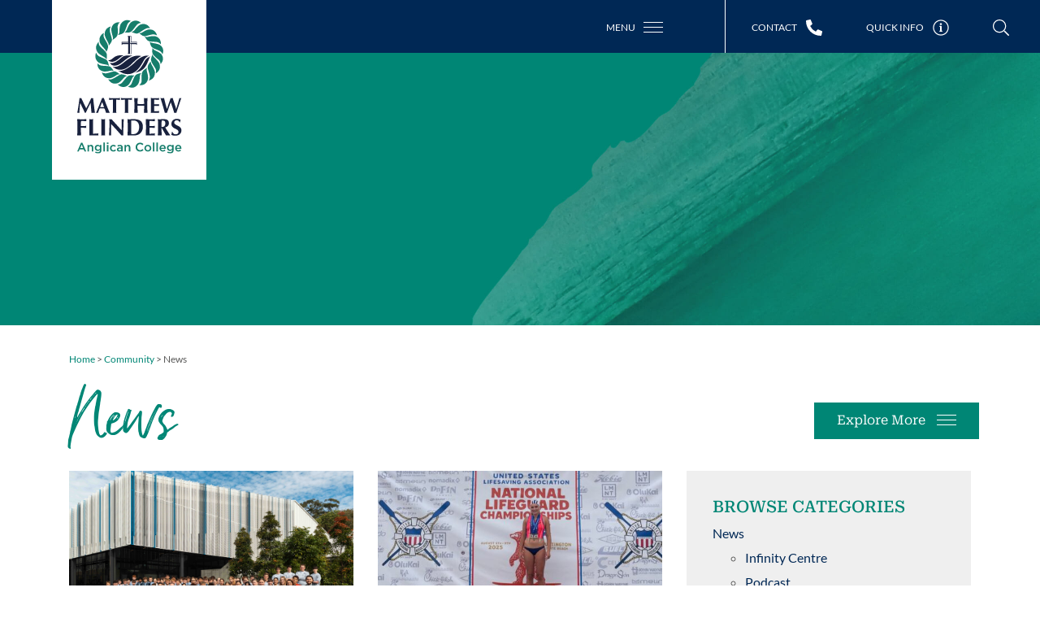

--- FILE ---
content_type: text/html; charset=UTF-8
request_url: https://www.mfac.edu.au/community/news/page/3/
body_size: 44512
content:

<!doctype html>
<html lang="en-AU">

  <!-- jQuery -->
  <script src="https://code.jquery.com/jquery-3.5.1.slim.min.js" integrity="sha384-DfXdz2htPH0lsSSs5nCTpuj/zy4C+OGpamoFVy38MVBnE+IbbVYUew+OrCXaRkfj" crossorigin="anonymous"></script>

  <head>
  <meta charset="utf-8">
  <meta http-equiv="x-ua-compatible" content="ie=edge"><script type="text/javascript">(window.NREUM||(NREUM={})).init={privacy:{cookies_enabled:true},ajax:{deny_list:["bam.nr-data.net"]},feature_flags:["soft_nav"],distributed_tracing:{enabled:true}};(window.NREUM||(NREUM={})).loader_config={agentID:"1133871254",accountID:"3351550",trustKey:"66686",xpid:"VwUCUFNWCBAJUlJXAwgOUFU=",licenseKey:"NRJS-461d8046dbe469d9884",applicationID:"963549961",browserID:"1133871254"};;/*! For license information please see nr-loader-spa-1.308.0.min.js.LICENSE.txt */
(()=>{var e,t,r={384:(e,t,r)=>{"use strict";r.d(t,{NT:()=>a,US:()=>u,Zm:()=>o,bQ:()=>d,dV:()=>c,pV:()=>l});var n=r(6154),i=r(1863),s=r(1910);const a={beacon:"bam.nr-data.net",errorBeacon:"bam.nr-data.net"};function o(){return n.gm.NREUM||(n.gm.NREUM={}),void 0===n.gm.newrelic&&(n.gm.newrelic=n.gm.NREUM),n.gm.NREUM}function c(){let e=o();return e.o||(e.o={ST:n.gm.setTimeout,SI:n.gm.setImmediate||n.gm.setInterval,CT:n.gm.clearTimeout,XHR:n.gm.XMLHttpRequest,REQ:n.gm.Request,EV:n.gm.Event,PR:n.gm.Promise,MO:n.gm.MutationObserver,FETCH:n.gm.fetch,WS:n.gm.WebSocket},(0,s.i)(...Object.values(e.o))),e}function d(e,t){let r=o();r.initializedAgents??={},t.initializedAt={ms:(0,i.t)(),date:new Date},r.initializedAgents[e]=t}function u(e,t){o()[e]=t}function l(){return function(){let e=o();const t=e.info||{};e.info={beacon:a.beacon,errorBeacon:a.errorBeacon,...t}}(),function(){let e=o();const t=e.init||{};e.init={...t}}(),c(),function(){let e=o();const t=e.loader_config||{};e.loader_config={...t}}(),o()}},782:(e,t,r)=>{"use strict";r.d(t,{T:()=>n});const n=r(860).K7.pageViewTiming},860:(e,t,r)=>{"use strict";r.d(t,{$J:()=>u,K7:()=>c,P3:()=>d,XX:()=>i,Yy:()=>o,df:()=>s,qY:()=>n,v4:()=>a});const n="events",i="jserrors",s="browser/blobs",a="rum",o="browser/logs",c={ajax:"ajax",genericEvents:"generic_events",jserrors:i,logging:"logging",metrics:"metrics",pageAction:"page_action",pageViewEvent:"page_view_event",pageViewTiming:"page_view_timing",sessionReplay:"session_replay",sessionTrace:"session_trace",softNav:"soft_navigations",spa:"spa"},d={[c.pageViewEvent]:1,[c.pageViewTiming]:2,[c.metrics]:3,[c.jserrors]:4,[c.spa]:5,[c.ajax]:6,[c.sessionTrace]:7,[c.softNav]:8,[c.sessionReplay]:9,[c.logging]:10,[c.genericEvents]:11},u={[c.pageViewEvent]:a,[c.pageViewTiming]:n,[c.ajax]:n,[c.spa]:n,[c.softNav]:n,[c.metrics]:i,[c.jserrors]:i,[c.sessionTrace]:s,[c.sessionReplay]:s,[c.logging]:o,[c.genericEvents]:"ins"}},944:(e,t,r)=>{"use strict";r.d(t,{R:()=>i});var n=r(3241);function i(e,t){"function"==typeof console.debug&&(console.debug("New Relic Warning: https://github.com/newrelic/newrelic-browser-agent/blob/main/docs/warning-codes.md#".concat(e),t),(0,n.W)({agentIdentifier:null,drained:null,type:"data",name:"warn",feature:"warn",data:{code:e,secondary:t}}))}},993:(e,t,r)=>{"use strict";r.d(t,{A$:()=>s,ET:()=>a,TZ:()=>o,p_:()=>i});var n=r(860);const i={ERROR:"ERROR",WARN:"WARN",INFO:"INFO",DEBUG:"DEBUG",TRACE:"TRACE"},s={OFF:0,ERROR:1,WARN:2,INFO:3,DEBUG:4,TRACE:5},a="log",o=n.K7.logging},1541:(e,t,r)=>{"use strict";r.d(t,{U:()=>i,f:()=>n});const n={MFE:"MFE",BA:"BA"};function i(e,t){if(2!==t?.harvestEndpointVersion)return{};const r=t.agentRef.runtime.appMetadata.agents[0].entityGuid;return e?{"source.id":e.id,"source.name":e.name,"source.type":e.type,"parent.id":e.parent?.id||r,"parent.type":e.parent?.type||n.BA}:{"entity.guid":r,appId:t.agentRef.info.applicationID}}},1687:(e,t,r)=>{"use strict";r.d(t,{Ak:()=>d,Ze:()=>h,x3:()=>u});var n=r(3241),i=r(7836),s=r(3606),a=r(860),o=r(2646);const c={};function d(e,t){const r={staged:!1,priority:a.P3[t]||0};l(e),c[e].get(t)||c[e].set(t,r)}function u(e,t){e&&c[e]&&(c[e].get(t)&&c[e].delete(t),p(e,t,!1),c[e].size&&f(e))}function l(e){if(!e)throw new Error("agentIdentifier required");c[e]||(c[e]=new Map)}function h(e="",t="feature",r=!1){if(l(e),!e||!c[e].get(t)||r)return p(e,t);c[e].get(t).staged=!0,f(e)}function f(e){const t=Array.from(c[e]);t.every(([e,t])=>t.staged)&&(t.sort((e,t)=>e[1].priority-t[1].priority),t.forEach(([t])=>{c[e].delete(t),p(e,t)}))}function p(e,t,r=!0){const a=e?i.ee.get(e):i.ee,c=s.i.handlers;if(!a.aborted&&a.backlog&&c){if((0,n.W)({agentIdentifier:e,type:"lifecycle",name:"drain",feature:t}),r){const e=a.backlog[t],r=c[t];if(r){for(let t=0;e&&t<e.length;++t)g(e[t],r);Object.entries(r).forEach(([e,t])=>{Object.values(t||{}).forEach(t=>{t[0]?.on&&t[0]?.context()instanceof o.y&&t[0].on(e,t[1])})})}}a.isolatedBacklog||delete c[t],a.backlog[t]=null,a.emit("drain-"+t,[])}}function g(e,t){var r=e[1];Object.values(t[r]||{}).forEach(t=>{var r=e[0];if(t[0]===r){var n=t[1],i=e[3],s=e[2];n.apply(i,s)}})}},1738:(e,t,r)=>{"use strict";r.d(t,{U:()=>f,Y:()=>h});var n=r(3241),i=r(9908),s=r(1863),a=r(944),o=r(5701),c=r(3969),d=r(8362),u=r(860),l=r(4261);function h(e,t,r,s){const h=s||r;!h||h[e]&&h[e]!==d.d.prototype[e]||(h[e]=function(){(0,i.p)(c.xV,["API/"+e+"/called"],void 0,u.K7.metrics,r.ee),(0,n.W)({agentIdentifier:r.agentIdentifier,drained:!!o.B?.[r.agentIdentifier],type:"data",name:"api",feature:l.Pl+e,data:{}});try{return t.apply(this,arguments)}catch(e){(0,a.R)(23,e)}})}function f(e,t,r,n,a){const o=e.info;null===r?delete o.jsAttributes[t]:o.jsAttributes[t]=r,(a||null===r)&&(0,i.p)(l.Pl+n,[(0,s.t)(),t,r],void 0,"session",e.ee)}},1741:(e,t,r)=>{"use strict";r.d(t,{W:()=>s});var n=r(944),i=r(4261);class s{#e(e,...t){if(this[e]!==s.prototype[e])return this[e](...t);(0,n.R)(35,e)}addPageAction(e,t){return this.#e(i.hG,e,t)}register(e){return this.#e(i.eY,e)}recordCustomEvent(e,t){return this.#e(i.fF,e,t)}setPageViewName(e,t){return this.#e(i.Fw,e,t)}setCustomAttribute(e,t,r){return this.#e(i.cD,e,t,r)}noticeError(e,t){return this.#e(i.o5,e,t)}setUserId(e,t=!1){return this.#e(i.Dl,e,t)}setApplicationVersion(e){return this.#e(i.nb,e)}setErrorHandler(e){return this.#e(i.bt,e)}addRelease(e,t){return this.#e(i.k6,e,t)}log(e,t){return this.#e(i.$9,e,t)}start(){return this.#e(i.d3)}finished(e){return this.#e(i.BL,e)}recordReplay(){return this.#e(i.CH)}pauseReplay(){return this.#e(i.Tb)}addToTrace(e){return this.#e(i.U2,e)}setCurrentRouteName(e){return this.#e(i.PA,e)}interaction(e){return this.#e(i.dT,e)}wrapLogger(e,t,r){return this.#e(i.Wb,e,t,r)}measure(e,t){return this.#e(i.V1,e,t)}consent(e){return this.#e(i.Pv,e)}}},1863:(e,t,r)=>{"use strict";function n(){return Math.floor(performance.now())}r.d(t,{t:()=>n})},1910:(e,t,r)=>{"use strict";r.d(t,{i:()=>s});var n=r(944);const i=new Map;function s(...e){return e.every(e=>{if(i.has(e))return i.get(e);const t="function"==typeof e?e.toString():"",r=t.includes("[native code]"),s=t.includes("nrWrapper");return r||s||(0,n.R)(64,e?.name||t),i.set(e,r),r})}},2555:(e,t,r)=>{"use strict";r.d(t,{D:()=>o,f:()=>a});var n=r(384),i=r(8122);const s={beacon:n.NT.beacon,errorBeacon:n.NT.errorBeacon,licenseKey:void 0,applicationID:void 0,sa:void 0,queueTime:void 0,applicationTime:void 0,ttGuid:void 0,user:void 0,account:void 0,product:void 0,extra:void 0,jsAttributes:{},userAttributes:void 0,atts:void 0,transactionName:void 0,tNamePlain:void 0};function a(e){try{return!!e.licenseKey&&!!e.errorBeacon&&!!e.applicationID}catch(e){return!1}}const o=e=>(0,i.a)(e,s)},2614:(e,t,r)=>{"use strict";r.d(t,{BB:()=>a,H3:()=>n,g:()=>d,iL:()=>c,tS:()=>o,uh:()=>i,wk:()=>s});const n="NRBA",i="SESSION",s=144e5,a=18e5,o={STARTED:"session-started",PAUSE:"session-pause",RESET:"session-reset",RESUME:"session-resume",UPDATE:"session-update"},c={SAME_TAB:"same-tab",CROSS_TAB:"cross-tab"},d={OFF:0,FULL:1,ERROR:2}},2646:(e,t,r)=>{"use strict";r.d(t,{y:()=>n});class n{constructor(e){this.contextId=e}}},2843:(e,t,r)=>{"use strict";r.d(t,{G:()=>s,u:()=>i});var n=r(3878);function i(e,t=!1,r,i){(0,n.DD)("visibilitychange",function(){if(t)return void("hidden"===document.visibilityState&&e());e(document.visibilityState)},r,i)}function s(e,t,r){(0,n.sp)("pagehide",e,t,r)}},3241:(e,t,r)=>{"use strict";r.d(t,{W:()=>s});var n=r(6154);const i="newrelic";function s(e={}){try{n.gm.dispatchEvent(new CustomEvent(i,{detail:e}))}catch(e){}}},3304:(e,t,r)=>{"use strict";r.d(t,{A:()=>s});var n=r(7836);const i=()=>{const e=new WeakSet;return(t,r)=>{if("object"==typeof r&&null!==r){if(e.has(r))return;e.add(r)}return r}};function s(e){try{return JSON.stringify(e,i())??""}catch(e){try{n.ee.emit("internal-error",[e])}catch(e){}return""}}},3333:(e,t,r)=>{"use strict";r.d(t,{$v:()=>u,TZ:()=>n,Xh:()=>c,Zp:()=>i,kd:()=>d,mq:()=>o,nf:()=>a,qN:()=>s});const n=r(860).K7.genericEvents,i=["auxclick","click","copy","keydown","paste","scrollend"],s=["focus","blur"],a=4,o=1e3,c=2e3,d=["PageAction","UserAction","BrowserPerformance"],u={RESOURCES:"experimental.resources",REGISTER:"register"}},3434:(e,t,r)=>{"use strict";r.d(t,{Jt:()=>s,YM:()=>d});var n=r(7836),i=r(5607);const s="nr@original:".concat(i.W),a=50;var o=Object.prototype.hasOwnProperty,c=!1;function d(e,t){return e||(e=n.ee),r.inPlace=function(e,t,n,i,s){n||(n="");const a="-"===n.charAt(0);for(let o=0;o<t.length;o++){const c=t[o],d=e[c];l(d)||(e[c]=r(d,a?c+n:n,i,c,s))}},r.flag=s,r;function r(t,r,n,c,d){return l(t)?t:(r||(r=""),nrWrapper[s]=t,function(e,t,r){if(Object.defineProperty&&Object.keys)try{return Object.keys(e).forEach(function(r){Object.defineProperty(t,r,{get:function(){return e[r]},set:function(t){return e[r]=t,t}})}),t}catch(e){u([e],r)}for(var n in e)o.call(e,n)&&(t[n]=e[n])}(t,nrWrapper,e),nrWrapper);function nrWrapper(){var s,o,l,h;let f;try{o=this,s=[...arguments],l="function"==typeof n?n(s,o):n||{}}catch(t){u([t,"",[s,o,c],l],e)}i(r+"start",[s,o,c],l,d);const p=performance.now();let g;try{return h=t.apply(o,s),g=performance.now(),h}catch(e){throw g=performance.now(),i(r+"err",[s,o,e],l,d),f=e,f}finally{const e=g-p,t={start:p,end:g,duration:e,isLongTask:e>=a,methodName:c,thrownError:f};t.isLongTask&&i("long-task",[t,o],l,d),i(r+"end",[s,o,h],l,d)}}}function i(r,n,i,s){if(!c||t){var a=c;c=!0;try{e.emit(r,n,i,t,s)}catch(t){u([t,r,n,i],e)}c=a}}}function u(e,t){t||(t=n.ee);try{t.emit("internal-error",e)}catch(e){}}function l(e){return!(e&&"function"==typeof e&&e.apply&&!e[s])}},3606:(e,t,r)=>{"use strict";r.d(t,{i:()=>s});var n=r(9908);s.on=a;var i=s.handlers={};function s(e,t,r,s){a(s||n.d,i,e,t,r)}function a(e,t,r,i,s){s||(s="feature"),e||(e=n.d);var a=t[s]=t[s]||{};(a[r]=a[r]||[]).push([e,i])}},3738:(e,t,r)=>{"use strict";r.d(t,{He:()=>i,Kp:()=>o,Lc:()=>d,Rz:()=>u,TZ:()=>n,bD:()=>s,d3:()=>a,jx:()=>l,sl:()=>h,uP:()=>c});const n=r(860).K7.sessionTrace,i="bstResource",s="resource",a="-start",o="-end",c="fn"+a,d="fn"+o,u="pushState",l=1e3,h=3e4},3785:(e,t,r)=>{"use strict";r.d(t,{R:()=>c,b:()=>d});var n=r(9908),i=r(1863),s=r(860),a=r(3969),o=r(993);function c(e,t,r={},c=o.p_.INFO,d=!0,u,l=(0,i.t)()){(0,n.p)(a.xV,["API/logging/".concat(c.toLowerCase(),"/called")],void 0,s.K7.metrics,e),(0,n.p)(o.ET,[l,t,r,c,d,u],void 0,s.K7.logging,e)}function d(e){return"string"==typeof e&&Object.values(o.p_).some(t=>t===e.toUpperCase().trim())}},3878:(e,t,r)=>{"use strict";function n(e,t){return{capture:e,passive:!1,signal:t}}function i(e,t,r=!1,i){window.addEventListener(e,t,n(r,i))}function s(e,t,r=!1,i){document.addEventListener(e,t,n(r,i))}r.d(t,{DD:()=>s,jT:()=>n,sp:()=>i})},3962:(e,t,r)=>{"use strict";r.d(t,{AM:()=>a,O2:()=>l,OV:()=>s,Qu:()=>h,TZ:()=>c,ih:()=>f,pP:()=>o,t1:()=>u,tC:()=>i,wD:()=>d});var n=r(860);const i=["click","keydown","submit"],s="popstate",a="api",o="initialPageLoad",c=n.K7.softNav,d=5e3,u=500,l={INITIAL_PAGE_LOAD:"",ROUTE_CHANGE:1,UNSPECIFIED:2},h={INTERACTION:1,AJAX:2,CUSTOM_END:3,CUSTOM_TRACER:4},f={IP:"in progress",PF:"pending finish",FIN:"finished",CAN:"cancelled"}},3969:(e,t,r)=>{"use strict";r.d(t,{TZ:()=>n,XG:()=>o,rs:()=>i,xV:()=>a,z_:()=>s});const n=r(860).K7.metrics,i="sm",s="cm",a="storeSupportabilityMetrics",o="storeEventMetrics"},4234:(e,t,r)=>{"use strict";r.d(t,{W:()=>s});var n=r(7836),i=r(1687);class s{constructor(e,t){this.agentIdentifier=e,this.ee=n.ee.get(e),this.featureName=t,this.blocked=!1}deregisterDrain(){(0,i.x3)(this.agentIdentifier,this.featureName)}}},4261:(e,t,r)=>{"use strict";r.d(t,{$9:()=>u,BL:()=>c,CH:()=>p,Dl:()=>R,Fw:()=>w,PA:()=>v,Pl:()=>n,Pv:()=>A,Tb:()=>h,U2:()=>a,V1:()=>E,Wb:()=>T,bt:()=>y,cD:()=>b,d3:()=>x,dT:()=>d,eY:()=>g,fF:()=>f,hG:()=>s,hw:()=>i,k6:()=>o,nb:()=>m,o5:()=>l});const n="api-",i=n+"ixn-",s="addPageAction",a="addToTrace",o="addRelease",c="finished",d="interaction",u="log",l="noticeError",h="pauseReplay",f="recordCustomEvent",p="recordReplay",g="register",m="setApplicationVersion",v="setCurrentRouteName",b="setCustomAttribute",y="setErrorHandler",w="setPageViewName",R="setUserId",x="start",T="wrapLogger",E="measure",A="consent"},5205:(e,t,r)=>{"use strict";r.d(t,{j:()=>S});var n=r(384),i=r(1741);var s=r(2555),a=r(3333);const o=e=>{if(!e||"string"!=typeof e)return!1;try{document.createDocumentFragment().querySelector(e)}catch{return!1}return!0};var c=r(2614),d=r(944),u=r(8122);const l="[data-nr-mask]",h=e=>(0,u.a)(e,(()=>{const e={feature_flags:[],experimental:{allow_registered_children:!1,resources:!1},mask_selector:"*",block_selector:"[data-nr-block]",mask_input_options:{color:!1,date:!1,"datetime-local":!1,email:!1,month:!1,number:!1,range:!1,search:!1,tel:!1,text:!1,time:!1,url:!1,week:!1,textarea:!1,select:!1,password:!0}};return{ajax:{deny_list:void 0,block_internal:!0,enabled:!0,autoStart:!0},api:{get allow_registered_children(){return e.feature_flags.includes(a.$v.REGISTER)||e.experimental.allow_registered_children},set allow_registered_children(t){e.experimental.allow_registered_children=t},duplicate_registered_data:!1},browser_consent_mode:{enabled:!1},distributed_tracing:{enabled:void 0,exclude_newrelic_header:void 0,cors_use_newrelic_header:void 0,cors_use_tracecontext_headers:void 0,allowed_origins:void 0},get feature_flags(){return e.feature_flags},set feature_flags(t){e.feature_flags=t},generic_events:{enabled:!0,autoStart:!0},harvest:{interval:30},jserrors:{enabled:!0,autoStart:!0},logging:{enabled:!0,autoStart:!0},metrics:{enabled:!0,autoStart:!0},obfuscate:void 0,page_action:{enabled:!0},page_view_event:{enabled:!0,autoStart:!0},page_view_timing:{enabled:!0,autoStart:!0},performance:{capture_marks:!1,capture_measures:!1,capture_detail:!0,resources:{get enabled(){return e.feature_flags.includes(a.$v.RESOURCES)||e.experimental.resources},set enabled(t){e.experimental.resources=t},asset_types:[],first_party_domains:[],ignore_newrelic:!0}},privacy:{cookies_enabled:!0},proxy:{assets:void 0,beacon:void 0},session:{expiresMs:c.wk,inactiveMs:c.BB},session_replay:{autoStart:!0,enabled:!1,preload:!1,sampling_rate:10,error_sampling_rate:100,collect_fonts:!1,inline_images:!1,fix_stylesheets:!0,mask_all_inputs:!0,get mask_text_selector(){return e.mask_selector},set mask_text_selector(t){o(t)?e.mask_selector="".concat(t,",").concat(l):""===t||null===t?e.mask_selector=l:(0,d.R)(5,t)},get block_class(){return"nr-block"},get ignore_class(){return"nr-ignore"},get mask_text_class(){return"nr-mask"},get block_selector(){return e.block_selector},set block_selector(t){o(t)?e.block_selector+=",".concat(t):""!==t&&(0,d.R)(6,t)},get mask_input_options(){return e.mask_input_options},set mask_input_options(t){t&&"object"==typeof t?e.mask_input_options={...t,password:!0}:(0,d.R)(7,t)}},session_trace:{enabled:!0,autoStart:!0},soft_navigations:{enabled:!0,autoStart:!0},spa:{enabled:!0,autoStart:!0},ssl:void 0,user_actions:{enabled:!0,elementAttributes:["id","className","tagName","type"]}}})());var f=r(6154),p=r(9324);let g=0;const m={buildEnv:p.F3,distMethod:p.Xs,version:p.xv,originTime:f.WN},v={consented:!1},b={appMetadata:{},get consented(){return this.session?.state?.consent||v.consented},set consented(e){v.consented=e},customTransaction:void 0,denyList:void 0,disabled:!1,harvester:void 0,isolatedBacklog:!1,isRecording:!1,loaderType:void 0,maxBytes:3e4,obfuscator:void 0,onerror:void 0,ptid:void 0,releaseIds:{},session:void 0,timeKeeper:void 0,registeredEntities:[],jsAttributesMetadata:{bytes:0},get harvestCount(){return++g}},y=e=>{const t=(0,u.a)(e,b),r=Object.keys(m).reduce((e,t)=>(e[t]={value:m[t],writable:!1,configurable:!0,enumerable:!0},e),{});return Object.defineProperties(t,r)};var w=r(5701);const R=e=>{const t=e.startsWith("http");e+="/",r.p=t?e:"https://"+e};var x=r(7836),T=r(3241);const E={accountID:void 0,trustKey:void 0,agentID:void 0,licenseKey:void 0,applicationID:void 0,xpid:void 0},A=e=>(0,u.a)(e,E),_=new Set;function S(e,t={},r,a){let{init:o,info:c,loader_config:d,runtime:u={},exposed:l=!0}=t;if(!c){const e=(0,n.pV)();o=e.init,c=e.info,d=e.loader_config}e.init=h(o||{}),e.loader_config=A(d||{}),c.jsAttributes??={},f.bv&&(c.jsAttributes.isWorker=!0),e.info=(0,s.D)(c);const p=e.init,g=[c.beacon,c.errorBeacon];_.has(e.agentIdentifier)||(p.proxy.assets&&(R(p.proxy.assets),g.push(p.proxy.assets)),p.proxy.beacon&&g.push(p.proxy.beacon),e.beacons=[...g],function(e){const t=(0,n.pV)();Object.getOwnPropertyNames(i.W.prototype).forEach(r=>{const n=i.W.prototype[r];if("function"!=typeof n||"constructor"===n)return;let s=t[r];e[r]&&!1!==e.exposed&&"micro-agent"!==e.runtime?.loaderType&&(t[r]=(...t)=>{const n=e[r](...t);return s?s(...t):n})})}(e),(0,n.US)("activatedFeatures",w.B)),u.denyList=[...p.ajax.deny_list||[],...p.ajax.block_internal?g:[]],u.ptid=e.agentIdentifier,u.loaderType=r,e.runtime=y(u),_.has(e.agentIdentifier)||(e.ee=x.ee.get(e.agentIdentifier),e.exposed=l,(0,T.W)({agentIdentifier:e.agentIdentifier,drained:!!w.B?.[e.agentIdentifier],type:"lifecycle",name:"initialize",feature:void 0,data:e.config})),_.add(e.agentIdentifier)}},5270:(e,t,r)=>{"use strict";r.d(t,{Aw:()=>a,SR:()=>s,rF:()=>o});var n=r(384),i=r(7767);function s(e){return!!(0,n.dV)().o.MO&&(0,i.V)(e)&&!0===e?.session_trace.enabled}function a(e){return!0===e?.session_replay.preload&&s(e)}function o(e,t){try{if("string"==typeof t?.type){if("password"===t.type.toLowerCase())return"*".repeat(e?.length||0);if(void 0!==t?.dataset?.nrUnmask||t?.classList?.contains("nr-unmask"))return e}}catch(e){}return"string"==typeof e?e.replace(/[\S]/g,"*"):"*".repeat(e?.length||0)}},5289:(e,t,r)=>{"use strict";r.d(t,{GG:()=>a,Qr:()=>c,sB:()=>o});var n=r(3878),i=r(6389);function s(){return"undefined"==typeof document||"complete"===document.readyState}function a(e,t){if(s())return e();const r=(0,i.J)(e),a=setInterval(()=>{s()&&(clearInterval(a),r())},500);(0,n.sp)("load",r,t)}function o(e){if(s())return e();(0,n.DD)("DOMContentLoaded",e)}function c(e){if(s())return e();(0,n.sp)("popstate",e)}},5607:(e,t,r)=>{"use strict";r.d(t,{W:()=>n});const n=(0,r(9566).bz)()},5701:(e,t,r)=>{"use strict";r.d(t,{B:()=>s,t:()=>a});var n=r(3241);const i=new Set,s={};function a(e,t){const r=t.agentIdentifier;s[r]??={},e&&"object"==typeof e&&(i.has(r)||(t.ee.emit("rumresp",[e]),s[r]=e,i.add(r),(0,n.W)({agentIdentifier:r,loaded:!0,drained:!0,type:"lifecycle",name:"load",feature:void 0,data:e})))}},6154:(e,t,r)=>{"use strict";r.d(t,{OF:()=>d,RI:()=>i,WN:()=>h,bv:()=>s,eN:()=>f,gm:()=>a,lR:()=>l,m:()=>c,mw:()=>o,sb:()=>u});var n=r(1863);const i="undefined"!=typeof window&&!!window.document,s="undefined"!=typeof WorkerGlobalScope&&("undefined"!=typeof self&&self instanceof WorkerGlobalScope&&self.navigator instanceof WorkerNavigator||"undefined"!=typeof globalThis&&globalThis instanceof WorkerGlobalScope&&globalThis.navigator instanceof WorkerNavigator),a=i?window:"undefined"!=typeof WorkerGlobalScope&&("undefined"!=typeof self&&self instanceof WorkerGlobalScope&&self||"undefined"!=typeof globalThis&&globalThis instanceof WorkerGlobalScope&&globalThis),o=Boolean("hidden"===a?.document?.visibilityState),c=""+a?.location,d=/iPad|iPhone|iPod/.test(a.navigator?.userAgent),u=d&&"undefined"==typeof SharedWorker,l=(()=>{const e=a.navigator?.userAgent?.match(/Firefox[/\s](\d+\.\d+)/);return Array.isArray(e)&&e.length>=2?+e[1]:0})(),h=Date.now()-(0,n.t)(),f=()=>"undefined"!=typeof PerformanceNavigationTiming&&a?.performance?.getEntriesByType("navigation")?.[0]?.responseStart},6344:(e,t,r)=>{"use strict";r.d(t,{BB:()=>u,Qb:()=>l,TZ:()=>i,Ug:()=>a,Vh:()=>s,_s:()=>o,bc:()=>d,yP:()=>c});var n=r(2614);const i=r(860).K7.sessionReplay,s="errorDuringReplay",a=.12,o={DomContentLoaded:0,Load:1,FullSnapshot:2,IncrementalSnapshot:3,Meta:4,Custom:5},c={[n.g.ERROR]:15e3,[n.g.FULL]:3e5,[n.g.OFF]:0},d={RESET:{message:"Session was reset",sm:"Reset"},IMPORT:{message:"Recorder failed to import",sm:"Import"},TOO_MANY:{message:"429: Too Many Requests",sm:"Too-Many"},TOO_BIG:{message:"Payload was too large",sm:"Too-Big"},CROSS_TAB:{message:"Session Entity was set to OFF on another tab",sm:"Cross-Tab"},ENTITLEMENTS:{message:"Session Replay is not allowed and will not be started",sm:"Entitlement"}},u=5e3,l={API:"api",RESUME:"resume",SWITCH_TO_FULL:"switchToFull",INITIALIZE:"initialize",PRELOAD:"preload"}},6389:(e,t,r)=>{"use strict";function n(e,t=500,r={}){const n=r?.leading||!1;let i;return(...r)=>{n&&void 0===i&&(e.apply(this,r),i=setTimeout(()=>{i=clearTimeout(i)},t)),n||(clearTimeout(i),i=setTimeout(()=>{e.apply(this,r)},t))}}function i(e){let t=!1;return(...r)=>{t||(t=!0,e.apply(this,r))}}r.d(t,{J:()=>i,s:()=>n})},6630:(e,t,r)=>{"use strict";r.d(t,{T:()=>n});const n=r(860).K7.pageViewEvent},6774:(e,t,r)=>{"use strict";r.d(t,{T:()=>n});const n=r(860).K7.jserrors},7295:(e,t,r)=>{"use strict";r.d(t,{Xv:()=>a,gX:()=>i,iW:()=>s});var n=[];function i(e){if(!e||s(e))return!1;if(0===n.length)return!0;if("*"===n[0].hostname)return!1;for(var t=0;t<n.length;t++){var r=n[t];if(r.hostname.test(e.hostname)&&r.pathname.test(e.pathname))return!1}return!0}function s(e){return void 0===e.hostname}function a(e){if(n=[],e&&e.length)for(var t=0;t<e.length;t++){let r=e[t];if(!r)continue;if("*"===r)return void(n=[{hostname:"*"}]);0===r.indexOf("http://")?r=r.substring(7):0===r.indexOf("https://")&&(r=r.substring(8));const i=r.indexOf("/");let s,a;i>0?(s=r.substring(0,i),a=r.substring(i)):(s=r,a="*");let[c]=s.split(":");n.push({hostname:o(c),pathname:o(a,!0)})}}function o(e,t=!1){const r=e.replace(/[.+?^${}()|[\]\\]/g,e=>"\\"+e).replace(/\*/g,".*?");return new RegExp((t?"^":"")+r+"$")}},7485:(e,t,r)=>{"use strict";r.d(t,{D:()=>i});var n=r(6154);function i(e){if(0===(e||"").indexOf("data:"))return{protocol:"data"};try{const t=new URL(e,location.href),r={port:t.port,hostname:t.hostname,pathname:t.pathname,search:t.search,protocol:t.protocol.slice(0,t.protocol.indexOf(":")),sameOrigin:t.protocol===n.gm?.location?.protocol&&t.host===n.gm?.location?.host};return r.port&&""!==r.port||("http:"===t.protocol&&(r.port="80"),"https:"===t.protocol&&(r.port="443")),r.pathname&&""!==r.pathname?r.pathname.startsWith("/")||(r.pathname="/".concat(r.pathname)):r.pathname="/",r}catch(e){return{}}}},7699:(e,t,r)=>{"use strict";r.d(t,{It:()=>s,KC:()=>o,No:()=>i,qh:()=>a});var n=r(860);const i=16e3,s=1e6,a="SESSION_ERROR",o={[n.K7.logging]:!0,[n.K7.genericEvents]:!1,[n.K7.jserrors]:!1,[n.K7.ajax]:!1}},7767:(e,t,r)=>{"use strict";r.d(t,{V:()=>i});var n=r(6154);const i=e=>n.RI&&!0===e?.privacy.cookies_enabled},7836:(e,t,r)=>{"use strict";r.d(t,{P:()=>o,ee:()=>c});var n=r(384),i=r(8990),s=r(2646),a=r(5607);const o="nr@context:".concat(a.W),c=function e(t,r){var n={},a={},u={},l=!1;try{l=16===r.length&&d.initializedAgents?.[r]?.runtime.isolatedBacklog}catch(e){}var h={on:p,addEventListener:p,removeEventListener:function(e,t){var r=n[e];if(!r)return;for(var i=0;i<r.length;i++)r[i]===t&&r.splice(i,1)},emit:function(e,r,n,i,s){!1!==s&&(s=!0);if(c.aborted&&!i)return;t&&s&&t.emit(e,r,n);var o=f(n);g(e).forEach(e=>{e.apply(o,r)});var d=v()[a[e]];d&&d.push([h,e,r,o]);return o},get:m,listeners:g,context:f,buffer:function(e,t){const r=v();if(t=t||"feature",h.aborted)return;Object.entries(e||{}).forEach(([e,n])=>{a[n]=t,t in r||(r[t]=[])})},abort:function(){h._aborted=!0,Object.keys(h.backlog).forEach(e=>{delete h.backlog[e]})},isBuffering:function(e){return!!v()[a[e]]},debugId:r,backlog:l?{}:t&&"object"==typeof t.backlog?t.backlog:{},isolatedBacklog:l};return Object.defineProperty(h,"aborted",{get:()=>{let e=h._aborted||!1;return e||(t&&(e=t.aborted),e)}}),h;function f(e){return e&&e instanceof s.y?e:e?(0,i.I)(e,o,()=>new s.y(o)):new s.y(o)}function p(e,t){n[e]=g(e).concat(t)}function g(e){return n[e]||[]}function m(t){return u[t]=u[t]||e(h,t)}function v(){return h.backlog}}(void 0,"globalEE"),d=(0,n.Zm)();d.ee||(d.ee=c)},8122:(e,t,r)=>{"use strict";r.d(t,{a:()=>i});var n=r(944);function i(e,t){try{if(!e||"object"!=typeof e)return(0,n.R)(3);if(!t||"object"!=typeof t)return(0,n.R)(4);const r=Object.create(Object.getPrototypeOf(t),Object.getOwnPropertyDescriptors(t)),s=0===Object.keys(r).length?e:r;for(let a in s)if(void 0!==e[a])try{if(null===e[a]){r[a]=null;continue}Array.isArray(e[a])&&Array.isArray(t[a])?r[a]=Array.from(new Set([...e[a],...t[a]])):"object"==typeof e[a]&&"object"==typeof t[a]?r[a]=i(e[a],t[a]):r[a]=e[a]}catch(e){r[a]||(0,n.R)(1,e)}return r}catch(e){(0,n.R)(2,e)}}},8139:(e,t,r)=>{"use strict";r.d(t,{u:()=>h});var n=r(7836),i=r(3434),s=r(8990),a=r(6154);const o={},c=a.gm.XMLHttpRequest,d="addEventListener",u="removeEventListener",l="nr@wrapped:".concat(n.P);function h(e){var t=function(e){return(e||n.ee).get("events")}(e);if(o[t.debugId]++)return t;o[t.debugId]=1;var r=(0,i.YM)(t,!0);function h(e){r.inPlace(e,[d,u],"-",p)}function p(e,t){return e[1]}return"getPrototypeOf"in Object&&(a.RI&&f(document,h),c&&f(c.prototype,h),f(a.gm,h)),t.on(d+"-start",function(e,t){var n=e[1];if(null!==n&&("function"==typeof n||"object"==typeof n)&&"newrelic"!==e[0]){var i=(0,s.I)(n,l,function(){var e={object:function(){if("function"!=typeof n.handleEvent)return;return n.handleEvent.apply(n,arguments)},function:n}[typeof n];return e?r(e,"fn-",null,e.name||"anonymous"):n});this.wrapped=e[1]=i}}),t.on(u+"-start",function(e){e[1]=this.wrapped||e[1]}),t}function f(e,t,...r){let n=e;for(;"object"==typeof n&&!Object.prototype.hasOwnProperty.call(n,d);)n=Object.getPrototypeOf(n);n&&t(n,...r)}},8362:(e,t,r)=>{"use strict";r.d(t,{d:()=>s});var n=r(9566),i=r(1741);class s extends i.W{agentIdentifier=(0,n.LA)(16)}},8374:(e,t,r)=>{r.nc=(()=>{try{return document?.currentScript?.nonce}catch(e){}return""})()},8990:(e,t,r)=>{"use strict";r.d(t,{I:()=>i});var n=Object.prototype.hasOwnProperty;function i(e,t,r){if(n.call(e,t))return e[t];var i=r();if(Object.defineProperty&&Object.keys)try{return Object.defineProperty(e,t,{value:i,writable:!0,enumerable:!1}),i}catch(e){}return e[t]=i,i}},9119:(e,t,r)=>{"use strict";r.d(t,{L:()=>s});var n=/([^?#]*)[^#]*(#[^?]*|$).*/,i=/([^?#]*)().*/;function s(e,t){return e?e.replace(t?n:i,"$1$2"):e}},9300:(e,t,r)=>{"use strict";r.d(t,{T:()=>n});const n=r(860).K7.ajax},9324:(e,t,r)=>{"use strict";r.d(t,{AJ:()=>a,F3:()=>i,Xs:()=>s,Yq:()=>o,xv:()=>n});const n="1.308.0",i="PROD",s="CDN",a="@newrelic/rrweb",o="1.0.1"},9566:(e,t,r)=>{"use strict";r.d(t,{LA:()=>o,ZF:()=>c,bz:()=>a,el:()=>d});var n=r(6154);const i="xxxxxxxx-xxxx-4xxx-yxxx-xxxxxxxxxxxx";function s(e,t){return e?15&e[t]:16*Math.random()|0}function a(){const e=n.gm?.crypto||n.gm?.msCrypto;let t,r=0;return e&&e.getRandomValues&&(t=e.getRandomValues(new Uint8Array(30))),i.split("").map(e=>"x"===e?s(t,r++).toString(16):"y"===e?(3&s()|8).toString(16):e).join("")}function o(e){const t=n.gm?.crypto||n.gm?.msCrypto;let r,i=0;t&&t.getRandomValues&&(r=t.getRandomValues(new Uint8Array(e)));const a=[];for(var o=0;o<e;o++)a.push(s(r,i++).toString(16));return a.join("")}function c(){return o(16)}function d(){return o(32)}},9908:(e,t,r)=>{"use strict";r.d(t,{d:()=>n,p:()=>i});var n=r(7836).ee.get("handle");function i(e,t,r,i,s){s?(s.buffer([e],i),s.emit(e,t,r)):(n.buffer([e],i),n.emit(e,t,r))}}},n={};function i(e){var t=n[e];if(void 0!==t)return t.exports;var s=n[e]={exports:{}};return r[e](s,s.exports,i),s.exports}i.m=r,i.d=(e,t)=>{for(var r in t)i.o(t,r)&&!i.o(e,r)&&Object.defineProperty(e,r,{enumerable:!0,get:t[r]})},i.f={},i.e=e=>Promise.all(Object.keys(i.f).reduce((t,r)=>(i.f[r](e,t),t),[])),i.u=e=>({212:"nr-spa-compressor",249:"nr-spa-recorder",478:"nr-spa"}[e]+"-1.308.0.min.js"),i.o=(e,t)=>Object.prototype.hasOwnProperty.call(e,t),e={},t="NRBA-1.308.0.PROD:",i.l=(r,n,s,a)=>{if(e[r])e[r].push(n);else{var o,c;if(void 0!==s)for(var d=document.getElementsByTagName("script"),u=0;u<d.length;u++){var l=d[u];if(l.getAttribute("src")==r||l.getAttribute("data-webpack")==t+s){o=l;break}}if(!o){c=!0;var h={478:"sha512-RSfSVnmHk59T/uIPbdSE0LPeqcEdF4/+XhfJdBuccH5rYMOEZDhFdtnh6X6nJk7hGpzHd9Ujhsy7lZEz/ORYCQ==",249:"sha512-ehJXhmntm85NSqW4MkhfQqmeKFulra3klDyY0OPDUE+sQ3GokHlPh1pmAzuNy//3j4ac6lzIbmXLvGQBMYmrkg==",212:"sha512-B9h4CR46ndKRgMBcK+j67uSR2RCnJfGefU+A7FrgR/k42ovXy5x/MAVFiSvFxuVeEk/pNLgvYGMp1cBSK/G6Fg=="};(o=document.createElement("script")).charset="utf-8",i.nc&&o.setAttribute("nonce",i.nc),o.setAttribute("data-webpack",t+s),o.src=r,0!==o.src.indexOf(window.location.origin+"/")&&(o.crossOrigin="anonymous"),h[a]&&(o.integrity=h[a])}e[r]=[n];var f=(t,n)=>{o.onerror=o.onload=null,clearTimeout(p);var i=e[r];if(delete e[r],o.parentNode&&o.parentNode.removeChild(o),i&&i.forEach(e=>e(n)),t)return t(n)},p=setTimeout(f.bind(null,void 0,{type:"timeout",target:o}),12e4);o.onerror=f.bind(null,o.onerror),o.onload=f.bind(null,o.onload),c&&document.head.appendChild(o)}},i.r=e=>{"undefined"!=typeof Symbol&&Symbol.toStringTag&&Object.defineProperty(e,Symbol.toStringTag,{value:"Module"}),Object.defineProperty(e,"__esModule",{value:!0})},i.p="https://js-agent.newrelic.com/",(()=>{var e={38:0,788:0};i.f.j=(t,r)=>{var n=i.o(e,t)?e[t]:void 0;if(0!==n)if(n)r.push(n[2]);else{var s=new Promise((r,i)=>n=e[t]=[r,i]);r.push(n[2]=s);var a=i.p+i.u(t),o=new Error;i.l(a,r=>{if(i.o(e,t)&&(0!==(n=e[t])&&(e[t]=void 0),n)){var s=r&&("load"===r.type?"missing":r.type),a=r&&r.target&&r.target.src;o.message="Loading chunk "+t+" failed: ("+s+": "+a+")",o.name="ChunkLoadError",o.type=s,o.request=a,n[1](o)}},"chunk-"+t,t)}};var t=(t,r)=>{var n,s,[a,o,c]=r,d=0;if(a.some(t=>0!==e[t])){for(n in o)i.o(o,n)&&(i.m[n]=o[n]);if(c)c(i)}for(t&&t(r);d<a.length;d++)s=a[d],i.o(e,s)&&e[s]&&e[s][0](),e[s]=0},r=self["webpackChunk:NRBA-1.308.0.PROD"]=self["webpackChunk:NRBA-1.308.0.PROD"]||[];r.forEach(t.bind(null,0)),r.push=t.bind(null,r.push.bind(r))})(),(()=>{"use strict";i(8374);var e=i(8362),t=i(860);const r=Object.values(t.K7);var n=i(5205);var s=i(9908),a=i(1863),o=i(4261),c=i(1738);var d=i(1687),u=i(4234),l=i(5289),h=i(6154),f=i(944),p=i(5270),g=i(7767),m=i(6389),v=i(7699);class b extends u.W{constructor(e,t){super(e.agentIdentifier,t),this.agentRef=e,this.abortHandler=void 0,this.featAggregate=void 0,this.loadedSuccessfully=void 0,this.onAggregateImported=new Promise(e=>{this.loadedSuccessfully=e}),this.deferred=Promise.resolve(),!1===e.init[this.featureName].autoStart?this.deferred=new Promise((t,r)=>{this.ee.on("manual-start-all",(0,m.J)(()=>{(0,d.Ak)(e.agentIdentifier,this.featureName),t()}))}):(0,d.Ak)(e.agentIdentifier,t)}importAggregator(e,t,r={}){if(this.featAggregate)return;const n=async()=>{let n;await this.deferred;try{if((0,g.V)(e.init)){const{setupAgentSession:t}=await i.e(478).then(i.bind(i,8766));n=t(e)}}catch(e){(0,f.R)(20,e),this.ee.emit("internal-error",[e]),(0,s.p)(v.qh,[e],void 0,this.featureName,this.ee)}try{if(!this.#t(this.featureName,n,e.init))return(0,d.Ze)(this.agentIdentifier,this.featureName),void this.loadedSuccessfully(!1);const{Aggregate:i}=await t();this.featAggregate=new i(e,r),e.runtime.harvester.initializedAggregates.push(this.featAggregate),this.loadedSuccessfully(!0)}catch(e){(0,f.R)(34,e),this.abortHandler?.(),(0,d.Ze)(this.agentIdentifier,this.featureName,!0),this.loadedSuccessfully(!1),this.ee&&this.ee.abort()}};h.RI?(0,l.GG)(()=>n(),!0):n()}#t(e,r,n){if(this.blocked)return!1;switch(e){case t.K7.sessionReplay:return(0,p.SR)(n)&&!!r;case t.K7.sessionTrace:return!!r;default:return!0}}}var y=i(6630),w=i(2614),R=i(3241);class x extends b{static featureName=y.T;constructor(e){var t;super(e,y.T),this.setupInspectionEvents(e.agentIdentifier),t=e,(0,c.Y)(o.Fw,function(e,r){"string"==typeof e&&("/"!==e.charAt(0)&&(e="/"+e),t.runtime.customTransaction=(r||"http://custom.transaction")+e,(0,s.p)(o.Pl+o.Fw,[(0,a.t)()],void 0,void 0,t.ee))},t),this.importAggregator(e,()=>i.e(478).then(i.bind(i,2467)))}setupInspectionEvents(e){const t=(t,r)=>{t&&(0,R.W)({agentIdentifier:e,timeStamp:t.timeStamp,loaded:"complete"===t.target.readyState,type:"window",name:r,data:t.target.location+""})};(0,l.sB)(e=>{t(e,"DOMContentLoaded")}),(0,l.GG)(e=>{t(e,"load")}),(0,l.Qr)(e=>{t(e,"navigate")}),this.ee.on(w.tS.UPDATE,(t,r)=>{(0,R.W)({agentIdentifier:e,type:"lifecycle",name:"session",data:r})})}}var T=i(384);class E extends e.d{constructor(e){var t;(super(),h.gm)?(this.features={},(0,T.bQ)(this.agentIdentifier,this),this.desiredFeatures=new Set(e.features||[]),this.desiredFeatures.add(x),(0,n.j)(this,e,e.loaderType||"agent"),t=this,(0,c.Y)(o.cD,function(e,r,n=!1){if("string"==typeof e){if(["string","number","boolean"].includes(typeof r)||null===r)return(0,c.U)(t,e,r,o.cD,n);(0,f.R)(40,typeof r)}else(0,f.R)(39,typeof e)},t),function(e){(0,c.Y)(o.Dl,function(t,r=!1){if("string"!=typeof t&&null!==t)return void(0,f.R)(41,typeof t);const n=e.info.jsAttributes["enduser.id"];r&&null!=n&&n!==t?(0,s.p)(o.Pl+"setUserIdAndResetSession",[t],void 0,"session",e.ee):(0,c.U)(e,"enduser.id",t,o.Dl,!0)},e)}(this),function(e){(0,c.Y)(o.nb,function(t){if("string"==typeof t||null===t)return(0,c.U)(e,"application.version",t,o.nb,!1);(0,f.R)(42,typeof t)},e)}(this),function(e){(0,c.Y)(o.d3,function(){e.ee.emit("manual-start-all")},e)}(this),function(e){(0,c.Y)(o.Pv,function(t=!0){if("boolean"==typeof t){if((0,s.p)(o.Pl+o.Pv,[t],void 0,"session",e.ee),e.runtime.consented=t,t){const t=e.features.page_view_event;t.onAggregateImported.then(e=>{const r=t.featAggregate;e&&!r.sentRum&&r.sendRum()})}}else(0,f.R)(65,typeof t)},e)}(this),this.run()):(0,f.R)(21)}get config(){return{info:this.info,init:this.init,loader_config:this.loader_config,runtime:this.runtime}}get api(){return this}run(){try{const e=function(e){const t={};return r.forEach(r=>{t[r]=!!e[r]?.enabled}),t}(this.init),n=[...this.desiredFeatures];n.sort((e,r)=>t.P3[e.featureName]-t.P3[r.featureName]),n.forEach(r=>{if(!e[r.featureName]&&r.featureName!==t.K7.pageViewEvent)return;if(r.featureName===t.K7.spa)return void(0,f.R)(67);const n=function(e){switch(e){case t.K7.ajax:return[t.K7.jserrors];case t.K7.sessionTrace:return[t.K7.ajax,t.K7.pageViewEvent];case t.K7.sessionReplay:return[t.K7.sessionTrace];case t.K7.pageViewTiming:return[t.K7.pageViewEvent];default:return[]}}(r.featureName).filter(e=>!(e in this.features));n.length>0&&(0,f.R)(36,{targetFeature:r.featureName,missingDependencies:n}),this.features[r.featureName]=new r(this)})}catch(e){(0,f.R)(22,e);for(const e in this.features)this.features[e].abortHandler?.();const t=(0,T.Zm)();delete t.initializedAgents[this.agentIdentifier]?.features,delete this.sharedAggregator;return t.ee.get(this.agentIdentifier).abort(),!1}}}var A=i(2843),_=i(782);class S extends b{static featureName=_.T;constructor(e){super(e,_.T),h.RI&&((0,A.u)(()=>(0,s.p)("docHidden",[(0,a.t)()],void 0,_.T,this.ee),!0),(0,A.G)(()=>(0,s.p)("winPagehide",[(0,a.t)()],void 0,_.T,this.ee)),this.importAggregator(e,()=>i.e(478).then(i.bind(i,9917))))}}var O=i(3969);class I extends b{static featureName=O.TZ;constructor(e){super(e,O.TZ),h.RI&&document.addEventListener("securitypolicyviolation",e=>{(0,s.p)(O.xV,["Generic/CSPViolation/Detected"],void 0,this.featureName,this.ee)}),this.importAggregator(e,()=>i.e(478).then(i.bind(i,6555)))}}var N=i(6774),P=i(3878),k=i(3304);class D{constructor(e,t,r,n,i){this.name="UncaughtError",this.message="string"==typeof e?e:(0,k.A)(e),this.sourceURL=t,this.line=r,this.column=n,this.__newrelic=i}}function C(e){return M(e)?e:new D(void 0!==e?.message?e.message:e,e?.filename||e?.sourceURL,e?.lineno||e?.line,e?.colno||e?.col,e?.__newrelic,e?.cause)}function j(e){const t="Unhandled Promise Rejection: ";if(!e?.reason)return;if(M(e.reason)){try{e.reason.message.startsWith(t)||(e.reason.message=t+e.reason.message)}catch(e){}return C(e.reason)}const r=C(e.reason);return(r.message||"").startsWith(t)||(r.message=t+r.message),r}function L(e){if(e.error instanceof SyntaxError&&!/:\d+$/.test(e.error.stack?.trim())){const t=new D(e.message,e.filename,e.lineno,e.colno,e.error.__newrelic,e.cause);return t.name=SyntaxError.name,t}return M(e.error)?e.error:C(e)}function M(e){return e instanceof Error&&!!e.stack}function H(e,r,n,i,o=(0,a.t)()){"string"==typeof e&&(e=new Error(e)),(0,s.p)("err",[e,o,!1,r,n.runtime.isRecording,void 0,i],void 0,t.K7.jserrors,n.ee),(0,s.p)("uaErr",[],void 0,t.K7.genericEvents,n.ee)}var B=i(1541),K=i(993),W=i(3785);function U(e,{customAttributes:t={},level:r=K.p_.INFO}={},n,i,s=(0,a.t)()){(0,W.R)(n.ee,e,t,r,!1,i,s)}function F(e,r,n,i,c=(0,a.t)()){(0,s.p)(o.Pl+o.hG,[c,e,r,i],void 0,t.K7.genericEvents,n.ee)}function V(e,r,n,i,c=(0,a.t)()){const{start:d,end:u,customAttributes:l}=r||{},h={customAttributes:l||{}};if("object"!=typeof h.customAttributes||"string"!=typeof e||0===e.length)return void(0,f.R)(57);const p=(e,t)=>null==e?t:"number"==typeof e?e:e instanceof PerformanceMark?e.startTime:Number.NaN;if(h.start=p(d,0),h.end=p(u,c),Number.isNaN(h.start)||Number.isNaN(h.end))(0,f.R)(57);else{if(h.duration=h.end-h.start,!(h.duration<0))return(0,s.p)(o.Pl+o.V1,[h,e,i],void 0,t.K7.genericEvents,n.ee),h;(0,f.R)(58)}}function G(e,r={},n,i,c=(0,a.t)()){(0,s.p)(o.Pl+o.fF,[c,e,r,i],void 0,t.K7.genericEvents,n.ee)}function z(e){(0,c.Y)(o.eY,function(t){return Y(e,t)},e)}function Y(e,r,n){(0,f.R)(54,"newrelic.register"),r||={},r.type=B.f.MFE,r.licenseKey||=e.info.licenseKey,r.blocked=!1,r.parent=n||{},Array.isArray(r.tags)||(r.tags=[]);const i={};r.tags.forEach(e=>{"name"!==e&&"id"!==e&&(i["source.".concat(e)]=!0)}),r.isolated??=!0;let o=()=>{};const c=e.runtime.registeredEntities;if(!r.isolated){const e=c.find(({metadata:{target:{id:e}}})=>e===r.id&&!r.isolated);if(e)return e}const d=e=>{r.blocked=!0,o=e};function u(e){return"string"==typeof e&&!!e.trim()&&e.trim().length<501||"number"==typeof e}e.init.api.allow_registered_children||d((0,m.J)(()=>(0,f.R)(55))),u(r.id)&&u(r.name)||d((0,m.J)(()=>(0,f.R)(48,r)));const l={addPageAction:(t,n={})=>g(F,[t,{...i,...n},e],r),deregister:()=>{d((0,m.J)(()=>(0,f.R)(68)))},log:(t,n={})=>g(U,[t,{...n,customAttributes:{...i,...n.customAttributes||{}}},e],r),measure:(t,n={})=>g(V,[t,{...n,customAttributes:{...i,...n.customAttributes||{}}},e],r),noticeError:(t,n={})=>g(H,[t,{...i,...n},e],r),register:(t={})=>g(Y,[e,t],l.metadata.target),recordCustomEvent:(t,n={})=>g(G,[t,{...i,...n},e],r),setApplicationVersion:e=>p("application.version",e),setCustomAttribute:(e,t)=>p(e,t),setUserId:e=>p("enduser.id",e),metadata:{customAttributes:i,target:r}},h=()=>(r.blocked&&o(),r.blocked);h()||c.push(l);const p=(e,t)=>{h()||(i[e]=t)},g=(r,n,i)=>{if(h())return;const o=(0,a.t)();(0,s.p)(O.xV,["API/register/".concat(r.name,"/called")],void 0,t.K7.metrics,e.ee);try{if(e.init.api.duplicate_registered_data&&"register"!==r.name){let e=n;if(n[1]instanceof Object){const t={"child.id":i.id,"child.type":i.type};e="customAttributes"in n[1]?[n[0],{...n[1],customAttributes:{...n[1].customAttributes,...t}},...n.slice(2)]:[n[0],{...n[1],...t},...n.slice(2)]}r(...e,void 0,o)}return r(...n,i,o)}catch(e){(0,f.R)(50,e)}};return l}class Z extends b{static featureName=N.T;constructor(e){var t;super(e,N.T),t=e,(0,c.Y)(o.o5,(e,r)=>H(e,r,t),t),function(e){(0,c.Y)(o.bt,function(t){e.runtime.onerror=t},e)}(e),function(e){let t=0;(0,c.Y)(o.k6,function(e,r){++t>10||(this.runtime.releaseIds[e.slice(-200)]=(""+r).slice(-200))},e)}(e),z(e);try{this.removeOnAbort=new AbortController}catch(e){}this.ee.on("internal-error",(t,r)=>{this.abortHandler&&(0,s.p)("ierr",[C(t),(0,a.t)(),!0,{},e.runtime.isRecording,r],void 0,this.featureName,this.ee)}),h.gm.addEventListener("unhandledrejection",t=>{this.abortHandler&&(0,s.p)("err",[j(t),(0,a.t)(),!1,{unhandledPromiseRejection:1},e.runtime.isRecording],void 0,this.featureName,this.ee)},(0,P.jT)(!1,this.removeOnAbort?.signal)),h.gm.addEventListener("error",t=>{this.abortHandler&&(0,s.p)("err",[L(t),(0,a.t)(),!1,{},e.runtime.isRecording],void 0,this.featureName,this.ee)},(0,P.jT)(!1,this.removeOnAbort?.signal)),this.abortHandler=this.#r,this.importAggregator(e,()=>i.e(478).then(i.bind(i,2176)))}#r(){this.removeOnAbort?.abort(),this.abortHandler=void 0}}var q=i(8990);let X=1;function J(e){const t=typeof e;return!e||"object"!==t&&"function"!==t?-1:e===h.gm?0:(0,q.I)(e,"nr@id",function(){return X++})}function Q(e){if("string"==typeof e&&e.length)return e.length;if("object"==typeof e){if("undefined"!=typeof ArrayBuffer&&e instanceof ArrayBuffer&&e.byteLength)return e.byteLength;if("undefined"!=typeof Blob&&e instanceof Blob&&e.size)return e.size;if(!("undefined"!=typeof FormData&&e instanceof FormData))try{return(0,k.A)(e).length}catch(e){return}}}var ee=i(8139),te=i(7836),re=i(3434);const ne={},ie=["open","send"];function se(e){var t=e||te.ee;const r=function(e){return(e||te.ee).get("xhr")}(t);if(void 0===h.gm.XMLHttpRequest)return r;if(ne[r.debugId]++)return r;ne[r.debugId]=1,(0,ee.u)(t);var n=(0,re.YM)(r),i=h.gm.XMLHttpRequest,s=h.gm.MutationObserver,a=h.gm.Promise,o=h.gm.setInterval,c="readystatechange",d=["onload","onerror","onabort","onloadstart","onloadend","onprogress","ontimeout"],u=[],l=h.gm.XMLHttpRequest=function(e){const t=new i(e),s=r.context(t);try{r.emit("new-xhr",[t],s),t.addEventListener(c,(a=s,function(){var e=this;e.readyState>3&&!a.resolved&&(a.resolved=!0,r.emit("xhr-resolved",[],e)),n.inPlace(e,d,"fn-",y)}),(0,P.jT)(!1))}catch(e){(0,f.R)(15,e);try{r.emit("internal-error",[e])}catch(e){}}var a;return t};function p(e,t){n.inPlace(t,["onreadystatechange"],"fn-",y)}if(function(e,t){for(var r in e)t[r]=e[r]}(i,l),l.prototype=i.prototype,n.inPlace(l.prototype,ie,"-xhr-",y),r.on("send-xhr-start",function(e,t){p(e,t),function(e){u.push(e),s&&(g?g.then(b):o?o(b):(m=-m,v.data=m))}(t)}),r.on("open-xhr-start",p),s){var g=a&&a.resolve();if(!o&&!a){var m=1,v=document.createTextNode(m);new s(b).observe(v,{characterData:!0})}}else t.on("fn-end",function(e){e[0]&&e[0].type===c||b()});function b(){for(var e=0;e<u.length;e++)p(0,u[e]);u.length&&(u=[])}function y(e,t){return t}return r}var ae="fetch-",oe=ae+"body-",ce=["arrayBuffer","blob","json","text","formData"],de=h.gm.Request,ue=h.gm.Response,le="prototype";const he={};function fe(e){const t=function(e){return(e||te.ee).get("fetch")}(e);if(!(de&&ue&&h.gm.fetch))return t;if(he[t.debugId]++)return t;function r(e,r,n){var i=e[r];"function"==typeof i&&(e[r]=function(){var e,r=[...arguments],s={};t.emit(n+"before-start",[r],s),s[te.P]&&s[te.P].dt&&(e=s[te.P].dt);var a=i.apply(this,r);return t.emit(n+"start",[r,e],a),a.then(function(e){return t.emit(n+"end",[null,e],a),e},function(e){throw t.emit(n+"end",[e],a),e})})}return he[t.debugId]=1,ce.forEach(e=>{r(de[le],e,oe),r(ue[le],e,oe)}),r(h.gm,"fetch",ae),t.on(ae+"end",function(e,r){var n=this;if(r){var i=r.headers.get("content-length");null!==i&&(n.rxSize=i),t.emit(ae+"done",[null,r],n)}else t.emit(ae+"done",[e],n)}),t}var pe=i(7485),ge=i(9566);class me{constructor(e){this.agentRef=e}generateTracePayload(e){const t=this.agentRef.loader_config;if(!this.shouldGenerateTrace(e)||!t)return null;var r=(t.accountID||"").toString()||null,n=(t.agentID||"").toString()||null,i=(t.trustKey||"").toString()||null;if(!r||!n)return null;var s=(0,ge.ZF)(),a=(0,ge.el)(),o=Date.now(),c={spanId:s,traceId:a,timestamp:o};return(e.sameOrigin||this.isAllowedOrigin(e)&&this.useTraceContextHeadersForCors())&&(c.traceContextParentHeader=this.generateTraceContextParentHeader(s,a),c.traceContextStateHeader=this.generateTraceContextStateHeader(s,o,r,n,i)),(e.sameOrigin&&!this.excludeNewrelicHeader()||!e.sameOrigin&&this.isAllowedOrigin(e)&&this.useNewrelicHeaderForCors())&&(c.newrelicHeader=this.generateTraceHeader(s,a,o,r,n,i)),c}generateTraceContextParentHeader(e,t){return"00-"+t+"-"+e+"-01"}generateTraceContextStateHeader(e,t,r,n,i){return i+"@nr=0-1-"+r+"-"+n+"-"+e+"----"+t}generateTraceHeader(e,t,r,n,i,s){if(!("function"==typeof h.gm?.btoa))return null;var a={v:[0,1],d:{ty:"Browser",ac:n,ap:i,id:e,tr:t,ti:r}};return s&&n!==s&&(a.d.tk=s),btoa((0,k.A)(a))}shouldGenerateTrace(e){return this.agentRef.init?.distributed_tracing?.enabled&&this.isAllowedOrigin(e)}isAllowedOrigin(e){var t=!1;const r=this.agentRef.init?.distributed_tracing;if(e.sameOrigin)t=!0;else if(r?.allowed_origins instanceof Array)for(var n=0;n<r.allowed_origins.length;n++){var i=(0,pe.D)(r.allowed_origins[n]);if(e.hostname===i.hostname&&e.protocol===i.protocol&&e.port===i.port){t=!0;break}}return t}excludeNewrelicHeader(){var e=this.agentRef.init?.distributed_tracing;return!!e&&!!e.exclude_newrelic_header}useNewrelicHeaderForCors(){var e=this.agentRef.init?.distributed_tracing;return!!e&&!1!==e.cors_use_newrelic_header}useTraceContextHeadersForCors(){var e=this.agentRef.init?.distributed_tracing;return!!e&&!!e.cors_use_tracecontext_headers}}var ve=i(9300),be=i(7295);function ye(e){return"string"==typeof e?e:e instanceof(0,T.dV)().o.REQ?e.url:h.gm?.URL&&e instanceof URL?e.href:void 0}var we=["load","error","abort","timeout"],Re=we.length,xe=(0,T.dV)().o.REQ,Te=(0,T.dV)().o.XHR;const Ee="X-NewRelic-App-Data";class Ae extends b{static featureName=ve.T;constructor(e){super(e,ve.T),this.dt=new me(e),this.handler=(e,t,r,n)=>(0,s.p)(e,t,r,n,this.ee);try{const e={xmlhttprequest:"xhr",fetch:"fetch",beacon:"beacon"};h.gm?.performance?.getEntriesByType("resource").forEach(r=>{if(r.initiatorType in e&&0!==r.responseStatus){const n={status:r.responseStatus},i={rxSize:r.transferSize,duration:Math.floor(r.duration),cbTime:0};_e(n,r.name),this.handler("xhr",[n,i,r.startTime,r.responseEnd,e[r.initiatorType]],void 0,t.K7.ajax)}})}catch(e){}fe(this.ee),se(this.ee),function(e,r,n,i){function o(e){var t=this;t.totalCbs=0,t.called=0,t.cbTime=0,t.end=T,t.ended=!1,t.xhrGuids={},t.lastSize=null,t.loadCaptureCalled=!1,t.params=this.params||{},t.metrics=this.metrics||{},t.latestLongtaskEnd=0,e.addEventListener("load",function(r){E(t,e)},(0,P.jT)(!1)),h.lR||e.addEventListener("progress",function(e){t.lastSize=e.loaded},(0,P.jT)(!1))}function c(e){this.params={method:e[0]},_e(this,e[1]),this.metrics={}}function d(t,r){e.loader_config.xpid&&this.sameOrigin&&r.setRequestHeader("X-NewRelic-ID",e.loader_config.xpid);var n=i.generateTracePayload(this.parsedOrigin);if(n){var s=!1;n.newrelicHeader&&(r.setRequestHeader("newrelic",n.newrelicHeader),s=!0),n.traceContextParentHeader&&(r.setRequestHeader("traceparent",n.traceContextParentHeader),n.traceContextStateHeader&&r.setRequestHeader("tracestate",n.traceContextStateHeader),s=!0),s&&(this.dt=n)}}function u(e,t){var n=this.metrics,i=e[0],s=this;if(n&&i){var o=Q(i);o&&(n.txSize=o)}this.startTime=(0,a.t)(),this.body=i,this.listener=function(e){try{"abort"!==e.type||s.loadCaptureCalled||(s.params.aborted=!0),("load"!==e.type||s.called===s.totalCbs&&(s.onloadCalled||"function"!=typeof t.onload)&&"function"==typeof s.end)&&s.end(t)}catch(e){try{r.emit("internal-error",[e])}catch(e){}}};for(var c=0;c<Re;c++)t.addEventListener(we[c],this.listener,(0,P.jT)(!1))}function l(e,t,r){this.cbTime+=e,t?this.onloadCalled=!0:this.called+=1,this.called!==this.totalCbs||!this.onloadCalled&&"function"==typeof r.onload||"function"!=typeof this.end||this.end(r)}function f(e,t){var r=""+J(e)+!!t;this.xhrGuids&&!this.xhrGuids[r]&&(this.xhrGuids[r]=!0,this.totalCbs+=1)}function p(e,t){var r=""+J(e)+!!t;this.xhrGuids&&this.xhrGuids[r]&&(delete this.xhrGuids[r],this.totalCbs-=1)}function g(){this.endTime=(0,a.t)()}function m(e,t){t instanceof Te&&"load"===e[0]&&r.emit("xhr-load-added",[e[1],e[2]],t)}function v(e,t){t instanceof Te&&"load"===e[0]&&r.emit("xhr-load-removed",[e[1],e[2]],t)}function b(e,t,r){t instanceof Te&&("onload"===r&&(this.onload=!0),("load"===(e[0]&&e[0].type)||this.onload)&&(this.xhrCbStart=(0,a.t)()))}function y(e,t){this.xhrCbStart&&r.emit("xhr-cb-time",[(0,a.t)()-this.xhrCbStart,this.onload,t],t)}function w(e){var t,r=e[1]||{};if("string"==typeof e[0]?0===(t=e[0]).length&&h.RI&&(t=""+h.gm.location.href):e[0]&&e[0].url?t=e[0].url:h.gm?.URL&&e[0]&&e[0]instanceof URL?t=e[0].href:"function"==typeof e[0].toString&&(t=e[0].toString()),"string"==typeof t&&0!==t.length){t&&(this.parsedOrigin=(0,pe.D)(t),this.sameOrigin=this.parsedOrigin.sameOrigin);var n=i.generateTracePayload(this.parsedOrigin);if(n&&(n.newrelicHeader||n.traceContextParentHeader))if(e[0]&&e[0].headers)o(e[0].headers,n)&&(this.dt=n);else{var s={};for(var a in r)s[a]=r[a];s.headers=new Headers(r.headers||{}),o(s.headers,n)&&(this.dt=n),e.length>1?e[1]=s:e.push(s)}}function o(e,t){var r=!1;return t.newrelicHeader&&(e.set("newrelic",t.newrelicHeader),r=!0),t.traceContextParentHeader&&(e.set("traceparent",t.traceContextParentHeader),t.traceContextStateHeader&&e.set("tracestate",t.traceContextStateHeader),r=!0),r}}function R(e,t){this.params={},this.metrics={},this.startTime=(0,a.t)(),this.dt=t,e.length>=1&&(this.target=e[0]),e.length>=2&&(this.opts=e[1]);var r=this.opts||{},n=this.target;_e(this,ye(n));var i=(""+(n&&n instanceof xe&&n.method||r.method||"GET")).toUpperCase();this.params.method=i,this.body=r.body,this.txSize=Q(r.body)||0}function x(e,r){if(this.endTime=(0,a.t)(),this.params||(this.params={}),(0,be.iW)(this.params))return;let i;this.params.status=r?r.status:0,"string"==typeof this.rxSize&&this.rxSize.length>0&&(i=+this.rxSize);const s={txSize:this.txSize,rxSize:i,duration:(0,a.t)()-this.startTime};n("xhr",[this.params,s,this.startTime,this.endTime,"fetch"],this,t.K7.ajax)}function T(e){const r=this.params,i=this.metrics;if(!this.ended){this.ended=!0;for(let t=0;t<Re;t++)e.removeEventListener(we[t],this.listener,!1);r.aborted||(0,be.iW)(r)||(i.duration=(0,a.t)()-this.startTime,this.loadCaptureCalled||4!==e.readyState?null==r.status&&(r.status=0):E(this,e),i.cbTime=this.cbTime,n("xhr",[r,i,this.startTime,this.endTime,"xhr"],this,t.K7.ajax))}}function E(e,n){e.params.status=n.status;var i=function(e,t){var r=e.responseType;return"json"===r&&null!==t?t:"arraybuffer"===r||"blob"===r||"json"===r?Q(e.response):"text"===r||""===r||void 0===r?Q(e.responseText):void 0}(n,e.lastSize);if(i&&(e.metrics.rxSize=i),e.sameOrigin&&n.getAllResponseHeaders().indexOf(Ee)>=0){var a=n.getResponseHeader(Ee);a&&((0,s.p)(O.rs,["Ajax/CrossApplicationTracing/Header/Seen"],void 0,t.K7.metrics,r),e.params.cat=a.split(", ").pop())}e.loadCaptureCalled=!0}r.on("new-xhr",o),r.on("open-xhr-start",c),r.on("open-xhr-end",d),r.on("send-xhr-start",u),r.on("xhr-cb-time",l),r.on("xhr-load-added",f),r.on("xhr-load-removed",p),r.on("xhr-resolved",g),r.on("addEventListener-end",m),r.on("removeEventListener-end",v),r.on("fn-end",y),r.on("fetch-before-start",w),r.on("fetch-start",R),r.on("fn-start",b),r.on("fetch-done",x)}(e,this.ee,this.handler,this.dt),this.importAggregator(e,()=>i.e(478).then(i.bind(i,3845)))}}function _e(e,t){var r=(0,pe.D)(t),n=e.params||e;n.hostname=r.hostname,n.port=r.port,n.protocol=r.protocol,n.host=r.hostname+":"+r.port,n.pathname=r.pathname,e.parsedOrigin=r,e.sameOrigin=r.sameOrigin}const Se={},Oe=["pushState","replaceState"];function Ie(e){const t=function(e){return(e||te.ee).get("history")}(e);return!h.RI||Se[t.debugId]++||(Se[t.debugId]=1,(0,re.YM)(t).inPlace(window.history,Oe,"-")),t}var Ne=i(3738);function Pe(e){(0,c.Y)(o.BL,function(r=Date.now()){const n=r-h.WN;n<0&&(0,f.R)(62,r),(0,s.p)(O.XG,[o.BL,{time:n}],void 0,t.K7.metrics,e.ee),e.addToTrace({name:o.BL,start:r,origin:"nr"}),(0,s.p)(o.Pl+o.hG,[n,o.BL],void 0,t.K7.genericEvents,e.ee)},e)}const{He:ke,bD:De,d3:Ce,Kp:je,TZ:Le,Lc:Me,uP:He,Rz:Be}=Ne;class Ke extends b{static featureName=Le;constructor(e){var r;super(e,Le),r=e,(0,c.Y)(o.U2,function(e){if(!(e&&"object"==typeof e&&e.name&&e.start))return;const n={n:e.name,s:e.start-h.WN,e:(e.end||e.start)-h.WN,o:e.origin||"",t:"api"};n.s<0||n.e<0||n.e<n.s?(0,f.R)(61,{start:n.s,end:n.e}):(0,s.p)("bstApi",[n],void 0,t.K7.sessionTrace,r.ee)},r),Pe(e);if(!(0,g.V)(e.init))return void this.deregisterDrain();const n=this.ee;let d;Ie(n),this.eventsEE=(0,ee.u)(n),this.eventsEE.on(He,function(e,t){this.bstStart=(0,a.t)()}),this.eventsEE.on(Me,function(e,r){(0,s.p)("bst",[e[0],r,this.bstStart,(0,a.t)()],void 0,t.K7.sessionTrace,n)}),n.on(Be+Ce,function(e){this.time=(0,a.t)(),this.startPath=location.pathname+location.hash}),n.on(Be+je,function(e){(0,s.p)("bstHist",[location.pathname+location.hash,this.startPath,this.time],void 0,t.K7.sessionTrace,n)});try{d=new PerformanceObserver(e=>{const r=e.getEntries();(0,s.p)(ke,[r],void 0,t.K7.sessionTrace,n)}),d.observe({type:De,buffered:!0})}catch(e){}this.importAggregator(e,()=>i.e(478).then(i.bind(i,6974)),{resourceObserver:d})}}var We=i(6344);class Ue extends b{static featureName=We.TZ;#n;recorder;constructor(e){var r;let n;super(e,We.TZ),r=e,(0,c.Y)(o.CH,function(){(0,s.p)(o.CH,[],void 0,t.K7.sessionReplay,r.ee)},r),function(e){(0,c.Y)(o.Tb,function(){(0,s.p)(o.Tb,[],void 0,t.K7.sessionReplay,e.ee)},e)}(e);try{n=JSON.parse(localStorage.getItem("".concat(w.H3,"_").concat(w.uh)))}catch(e){}(0,p.SR)(e.init)&&this.ee.on(o.CH,()=>this.#i()),this.#s(n)&&this.importRecorder().then(e=>{e.startRecording(We.Qb.PRELOAD,n?.sessionReplayMode)}),this.importAggregator(this.agentRef,()=>i.e(478).then(i.bind(i,6167)),this),this.ee.on("err",e=>{this.blocked||this.agentRef.runtime.isRecording&&(this.errorNoticed=!0,(0,s.p)(We.Vh,[e],void 0,this.featureName,this.ee))})}#s(e){return e&&(e.sessionReplayMode===w.g.FULL||e.sessionReplayMode===w.g.ERROR)||(0,p.Aw)(this.agentRef.init)}importRecorder(){return this.recorder?Promise.resolve(this.recorder):(this.#n??=Promise.all([i.e(478),i.e(249)]).then(i.bind(i,4866)).then(({Recorder:e})=>(this.recorder=new e(this),this.recorder)).catch(e=>{throw this.ee.emit("internal-error",[e]),this.blocked=!0,e}),this.#n)}#i(){this.blocked||(this.featAggregate?this.featAggregate.mode!==w.g.FULL&&this.featAggregate.initializeRecording(w.g.FULL,!0,We.Qb.API):this.importRecorder().then(()=>{this.recorder.startRecording(We.Qb.API,w.g.FULL)}))}}var Fe=i(3962);class Ve extends b{static featureName=Fe.TZ;constructor(e){if(super(e,Fe.TZ),function(e){const r=e.ee.get("tracer");function n(){}(0,c.Y)(o.dT,function(e){return(new n).get("object"==typeof e?e:{})},e);const i=n.prototype={createTracer:function(n,i){var o={},c=this,d="function"==typeof i;return(0,s.p)(O.xV,["API/createTracer/called"],void 0,t.K7.metrics,e.ee),function(){if(r.emit((d?"":"no-")+"fn-start",[(0,a.t)(),c,d],o),d)try{return i.apply(this,arguments)}catch(e){const t="string"==typeof e?new Error(e):e;throw r.emit("fn-err",[arguments,this,t],o),t}finally{r.emit("fn-end",[(0,a.t)()],o)}}}};["actionText","setName","setAttribute","save","ignore","onEnd","getContext","end","get"].forEach(r=>{c.Y.apply(this,[r,function(){return(0,s.p)(o.hw+r,[performance.now(),...arguments],this,t.K7.softNav,e.ee),this},e,i])}),(0,c.Y)(o.PA,function(){(0,s.p)(o.hw+"routeName",[performance.now(),...arguments],void 0,t.K7.softNav,e.ee)},e)}(e),!h.RI||!(0,T.dV)().o.MO)return;const r=Ie(this.ee);try{this.removeOnAbort=new AbortController}catch(e){}Fe.tC.forEach(e=>{(0,P.sp)(e,e=>{l(e)},!0,this.removeOnAbort?.signal)});const n=()=>(0,s.p)("newURL",[(0,a.t)(),""+window.location],void 0,this.featureName,this.ee);r.on("pushState-end",n),r.on("replaceState-end",n),(0,P.sp)(Fe.OV,e=>{l(e),(0,s.p)("newURL",[e.timeStamp,""+window.location],void 0,this.featureName,this.ee)},!0,this.removeOnAbort?.signal);let d=!1;const u=new((0,T.dV)().o.MO)((e,t)=>{d||(d=!0,requestAnimationFrame(()=>{(0,s.p)("newDom",[(0,a.t)()],void 0,this.featureName,this.ee),d=!1}))}),l=(0,m.s)(e=>{"loading"!==document.readyState&&((0,s.p)("newUIEvent",[e],void 0,this.featureName,this.ee),u.observe(document.body,{attributes:!0,childList:!0,subtree:!0,characterData:!0}))},100,{leading:!0});this.abortHandler=function(){this.removeOnAbort?.abort(),u.disconnect(),this.abortHandler=void 0},this.importAggregator(e,()=>i.e(478).then(i.bind(i,4393)),{domObserver:u})}}var Ge=i(3333),ze=i(9119);const Ye={},Ze=new Set;function qe(e){return"string"==typeof e?{type:"string",size:(new TextEncoder).encode(e).length}:e instanceof ArrayBuffer?{type:"ArrayBuffer",size:e.byteLength}:e instanceof Blob?{type:"Blob",size:e.size}:e instanceof DataView?{type:"DataView",size:e.byteLength}:ArrayBuffer.isView(e)?{type:"TypedArray",size:e.byteLength}:{type:"unknown",size:0}}class Xe{constructor(e,t){this.timestamp=(0,a.t)(),this.currentUrl=(0,ze.L)(window.location.href),this.socketId=(0,ge.LA)(8),this.requestedUrl=(0,ze.L)(e),this.requestedProtocols=Array.isArray(t)?t.join(","):t||"",this.openedAt=void 0,this.protocol=void 0,this.extensions=void 0,this.binaryType=void 0,this.messageOrigin=void 0,this.messageCount=0,this.messageBytes=0,this.messageBytesMin=0,this.messageBytesMax=0,this.messageTypes=void 0,this.sendCount=0,this.sendBytes=0,this.sendBytesMin=0,this.sendBytesMax=0,this.sendTypes=void 0,this.closedAt=void 0,this.closeCode=void 0,this.closeReason="unknown",this.closeWasClean=void 0,this.connectedDuration=0,this.hasErrors=void 0}}class $e extends b{static featureName=Ge.TZ;constructor(e){super(e,Ge.TZ);const r=e.init.feature_flags.includes("websockets"),n=[e.init.page_action.enabled,e.init.performance.capture_marks,e.init.performance.capture_measures,e.init.performance.resources.enabled,e.init.user_actions.enabled,r];var d;let u,l;if(d=e,(0,c.Y)(o.hG,(e,t)=>F(e,t,d),d),function(e){(0,c.Y)(o.fF,(t,r)=>G(t,r,e),e)}(e),Pe(e),z(e),function(e){(0,c.Y)(o.V1,(t,r)=>V(t,r,e),e)}(e),r&&(l=function(e){if(!(0,T.dV)().o.WS)return e;const t=e.get("websockets");if(Ye[t.debugId]++)return t;Ye[t.debugId]=1,(0,A.G)(()=>{const e=(0,a.t)();Ze.forEach(r=>{r.nrData.closedAt=e,r.nrData.closeCode=1001,r.nrData.closeReason="Page navigating away",r.nrData.closeWasClean=!1,r.nrData.openedAt&&(r.nrData.connectedDuration=e-r.nrData.openedAt),t.emit("ws",[r.nrData],r)})});class r extends WebSocket{static name="WebSocket";static toString(){return"function WebSocket() { [native code] }"}toString(){return"[object WebSocket]"}get[Symbol.toStringTag](){return r.name}#a(e){(e.__newrelic??={}).socketId=this.nrData.socketId,this.nrData.hasErrors??=!0}constructor(...e){super(...e),this.nrData=new Xe(e[0],e[1]),this.addEventListener("open",()=>{this.nrData.openedAt=(0,a.t)(),["protocol","extensions","binaryType"].forEach(e=>{this.nrData[e]=this[e]}),Ze.add(this)}),this.addEventListener("message",e=>{const{type:t,size:r}=qe(e.data);this.nrData.messageOrigin??=(0,ze.L)(e.origin),this.nrData.messageCount++,this.nrData.messageBytes+=r,this.nrData.messageBytesMin=Math.min(this.nrData.messageBytesMin||1/0,r),this.nrData.messageBytesMax=Math.max(this.nrData.messageBytesMax,r),(this.nrData.messageTypes??"").includes(t)||(this.nrData.messageTypes=this.nrData.messageTypes?"".concat(this.nrData.messageTypes,",").concat(t):t)}),this.addEventListener("close",e=>{this.nrData.closedAt=(0,a.t)(),this.nrData.closeCode=e.code,e.reason&&(this.nrData.closeReason=e.reason),this.nrData.closeWasClean=e.wasClean,this.nrData.connectedDuration=this.nrData.closedAt-this.nrData.openedAt,Ze.delete(this),t.emit("ws",[this.nrData],this)})}addEventListener(e,t,...r){const n=this,i="function"==typeof t?function(...e){try{return t.apply(this,e)}catch(e){throw n.#a(e),e}}:t?.handleEvent?{handleEvent:function(...e){try{return t.handleEvent.apply(t,e)}catch(e){throw n.#a(e),e}}}:t;return super.addEventListener(e,i,...r)}send(e){if(this.readyState===WebSocket.OPEN){const{type:t,size:r}=qe(e);this.nrData.sendCount++,this.nrData.sendBytes+=r,this.nrData.sendBytesMin=Math.min(this.nrData.sendBytesMin||1/0,r),this.nrData.sendBytesMax=Math.max(this.nrData.sendBytesMax,r),(this.nrData.sendTypes??"").includes(t)||(this.nrData.sendTypes=this.nrData.sendTypes?"".concat(this.nrData.sendTypes,",").concat(t):t)}try{return super.send(e)}catch(e){throw this.#a(e),e}}close(...e){try{super.close(...e)}catch(e){throw this.#a(e),e}}}return h.gm.WebSocket=r,t}(this.ee)),h.RI){if(fe(this.ee),se(this.ee),u=Ie(this.ee),e.init.user_actions.enabled){function f(t){const r=(0,pe.D)(t);return e.beacons.includes(r.hostname+":"+r.port)}function p(){u.emit("navChange")}Ge.Zp.forEach(e=>(0,P.sp)(e,e=>(0,s.p)("ua",[e],void 0,this.featureName,this.ee),!0)),Ge.qN.forEach(e=>{const t=(0,m.s)(e=>{(0,s.p)("ua",[e],void 0,this.featureName,this.ee)},500,{leading:!0});(0,P.sp)(e,t)}),h.gm.addEventListener("error",()=>{(0,s.p)("uaErr",[],void 0,t.K7.genericEvents,this.ee)},(0,P.jT)(!1,this.removeOnAbort?.signal)),this.ee.on("open-xhr-start",(e,r)=>{f(e[1])||r.addEventListener("readystatechange",()=>{2===r.readyState&&(0,s.p)("uaXhr",[],void 0,t.K7.genericEvents,this.ee)})}),this.ee.on("fetch-start",e=>{e.length>=1&&!f(ye(e[0]))&&(0,s.p)("uaXhr",[],void 0,t.K7.genericEvents,this.ee)}),u.on("pushState-end",p),u.on("replaceState-end",p),window.addEventListener("hashchange",p,(0,P.jT)(!0,this.removeOnAbort?.signal)),window.addEventListener("popstate",p,(0,P.jT)(!0,this.removeOnAbort?.signal))}if(e.init.performance.resources.enabled&&h.gm.PerformanceObserver?.supportedEntryTypes.includes("resource")){new PerformanceObserver(e=>{e.getEntries().forEach(e=>{(0,s.p)("browserPerformance.resource",[e],void 0,this.featureName,this.ee)})}).observe({type:"resource",buffered:!0})}}r&&l.on("ws",e=>{(0,s.p)("ws-complete",[e],void 0,this.featureName,this.ee)});try{this.removeOnAbort=new AbortController}catch(g){}this.abortHandler=()=>{this.removeOnAbort?.abort(),this.abortHandler=void 0},n.some(e=>e)?this.importAggregator(e,()=>i.e(478).then(i.bind(i,8019))):this.deregisterDrain()}}var Je=i(2646);const Qe=new Map;function et(e,t,r,n,i=!0){if("object"!=typeof t||!t||"string"!=typeof r||!r||"function"!=typeof t[r])return(0,f.R)(29);const s=function(e){return(e||te.ee).get("logger")}(e),a=(0,re.YM)(s),o=new Je.y(te.P);o.level=n.level,o.customAttributes=n.customAttributes,o.autoCaptured=i;const c=t[r]?.[re.Jt]||t[r];return Qe.set(c,o),a.inPlace(t,[r],"wrap-logger-",()=>Qe.get(c)),s}var tt=i(1910);class rt extends b{static featureName=K.TZ;constructor(e){var t;super(e,K.TZ),t=e,(0,c.Y)(o.$9,(e,r)=>U(e,r,t),t),function(e){(0,c.Y)(o.Wb,(t,r,{customAttributes:n={},level:i=K.p_.INFO}={})=>{et(e.ee,t,r,{customAttributes:n,level:i},!1)},e)}(e),z(e);const r=this.ee;["log","error","warn","info","debug","trace"].forEach(e=>{(0,tt.i)(h.gm.console[e]),et(r,h.gm.console,e,{level:"log"===e?"info":e})}),this.ee.on("wrap-logger-end",function([e]){const{level:t,customAttributes:n,autoCaptured:i}=this;(0,W.R)(r,e,n,t,i)}),this.importAggregator(e,()=>i.e(478).then(i.bind(i,5288)))}}new E({features:[Ae,x,S,Ke,Ue,I,Z,$e,rt,Ve],loaderType:"spa"})})()})();</script>
  <meta name="viewport" content="width=device-width, initial-scale=1">
  <script type="text/javascript">
    var stylesheet_directory_uri = "https://www.mfac.edu.au/wp-content/themes/mfac";
  </script>
  <link rel="shortcut icon" href="https://www.mfac.edu.au/wp-content/themes/mfac/favicon.png" />

  <title>News &#x2d; Page 3 &#x2d; Matthew Flinders Anglican College</title>

<!-- Google Tag Manager for WordPress by gtm4wp.com -->
<script data-cfasync="false" data-pagespeed-no-defer>
	var gtm4wp_datalayer_name = "dataLayer";
	var dataLayer = dataLayer || [];
</script>
<!-- End Google Tag Manager for WordPress by gtm4wp.com -->
<!-- The SEO Framework by Sybre Waaijer -->
<meta name="robots" content="noindex,max-snippet:-1,max-image-preview:standard,max-video-preview:-1" />
<link rel="prev" href="https://www.mfac.edu.au/community/news/page/2/" />
<link rel="next" href="https://www.mfac.edu.au/community/news/page/4/" />
<meta name="description" content="Latest posts: Matthew Flinders Anglican College..." />
<meta name="theme-color" content="#008675" />
<meta property="og:type" content="website" />
<meta property="og:locale" content="en_GB" />
<meta property="og:site_name" content="Matthew Flinders Anglican College" />
<meta property="og:title" content="News &#x2d; Page 3" />
<meta property="og:description" content="Latest posts: Matthew Flinders Anglican College..." />
<meta property="og:url" content="https://www.mfac.edu.au/community/news/page/3/" />
<meta property="og:image" content="https://www.mfac.edu.au/wp-content/uploads/2021/graphic-header-default.jpg" />
<meta property="og:image:width" content="2560" />
<meta property="og:image:height" content="911" />
<meta name="twitter:card" content="summary_large_image" />
<meta name="twitter:title" content="News &#x2d; Page 3" />
<meta name="twitter:description" content="Latest posts: Matthew Flinders Anglican College..." />
<meta name="twitter:image" content="https://www.mfac.edu.au/wp-content/uploads/2021/graphic-header-default.jpg" />
<script type="application/ld+json">{"@context":"https://schema.org","@graph":[{"@type":"WebSite","@id":"https://www.mfac.edu.au/#/schema/WebSite","url":"https://www.mfac.edu.au/","name":"Matthew Flinders Anglican College","description":"Leading independent co&#x2d;educational school from Prep to Year 12","inLanguage":"en-AU","potentialAction":{"@type":"SearchAction","target":{"@type":"EntryPoint","urlTemplate":"https://www.mfac.edu.au/search/{search_term_string}/"},"query-input":"required name=search_term_string"},"publisher":{"@type":"Organization","@id":"https://www.mfac.edu.au/#/schema/Organization","name":"Matthew Flinders Anglican College","url":"https://www.mfac.edu.au/"}},{"@type":"CollectionPage","@id":"https://www.mfac.edu.au/community/news/page/3/","url":"https://www.mfac.edu.au/community/news/page/3/","name":"News &#x2d; Page 3 &#x2d; Matthew Flinders Anglican College","description":"Latest posts: Matthew Flinders Anglican College...","inLanguage":"en-AU","isPartOf":{"@id":"https://www.mfac.edu.au/#/schema/WebSite"},"breadcrumb":{"@type":"BreadcrumbList","@id":"https://www.mfac.edu.au/#/schema/BreadcrumbList","itemListElement":[{"@type":"ListItem","position":1,"item":"https://www.mfac.edu.au/","name":"Matthew Flinders Anglican College"},{"@type":"ListItem","position":2,"item":"https://www.mfac.edu.au/community/","name":"Community"},{"@type":"ListItem","position":3,"name":"News"}]},"potentialAction":{"@type":"ReadAction","target":"https://www.mfac.edu.au/community/news/page/3/"}}]}</script>
<!-- / The SEO Framework by Sybre Waaijer | 8.82ms meta | 0.22ms boot -->

<link rel='dns-prefetch' href='//cdn.jsdelivr.net' />
<link rel='dns-prefetch' href='//cdnjs.cloudflare.com' />
<style id='wp-img-auto-sizes-contain-inline-css' type='text/css'>
img:is([sizes=auto i],[sizes^="auto," i]){contain-intrinsic-size:3000px 1500px}
/*# sourceURL=wp-img-auto-sizes-contain-inline-css */
</style>
<style id='wp-emoji-styles-inline-css' type='text/css'>

	img.wp-smiley, img.emoji {
		display: inline !important;
		border: none !important;
		box-shadow: none !important;
		height: 1em !important;
		width: 1em !important;
		margin: 0 0.07em !important;
		vertical-align: -0.1em !important;
		background: none !important;
		padding: 0 !important;
	}
/*# sourceURL=wp-emoji-styles-inline-css */
</style>
<style id='wp-block-library-inline-css' type='text/css'>
:root{--wp-block-synced-color:#7a00df;--wp-block-synced-color--rgb:122,0,223;--wp-bound-block-color:var(--wp-block-synced-color);--wp-editor-canvas-background:#ddd;--wp-admin-theme-color:#007cba;--wp-admin-theme-color--rgb:0,124,186;--wp-admin-theme-color-darker-10:#006ba1;--wp-admin-theme-color-darker-10--rgb:0,107,160.5;--wp-admin-theme-color-darker-20:#005a87;--wp-admin-theme-color-darker-20--rgb:0,90,135;--wp-admin-border-width-focus:2px}@media (min-resolution:192dpi){:root{--wp-admin-border-width-focus:1.5px}}.wp-element-button{cursor:pointer}:root .has-very-light-gray-background-color{background-color:#eee}:root .has-very-dark-gray-background-color{background-color:#313131}:root .has-very-light-gray-color{color:#eee}:root .has-very-dark-gray-color{color:#313131}:root .has-vivid-green-cyan-to-vivid-cyan-blue-gradient-background{background:linear-gradient(135deg,#00d084,#0693e3)}:root .has-purple-crush-gradient-background{background:linear-gradient(135deg,#34e2e4,#4721fb 50%,#ab1dfe)}:root .has-hazy-dawn-gradient-background{background:linear-gradient(135deg,#faaca8,#dad0ec)}:root .has-subdued-olive-gradient-background{background:linear-gradient(135deg,#fafae1,#67a671)}:root .has-atomic-cream-gradient-background{background:linear-gradient(135deg,#fdd79a,#004a59)}:root .has-nightshade-gradient-background{background:linear-gradient(135deg,#330968,#31cdcf)}:root .has-midnight-gradient-background{background:linear-gradient(135deg,#020381,#2874fc)}:root{--wp--preset--font-size--normal:16px;--wp--preset--font-size--huge:42px}.has-regular-font-size{font-size:1em}.has-larger-font-size{font-size:2.625em}.has-normal-font-size{font-size:var(--wp--preset--font-size--normal)}.has-huge-font-size{font-size:var(--wp--preset--font-size--huge)}.has-text-align-center{text-align:center}.has-text-align-left{text-align:left}.has-text-align-right{text-align:right}.has-fit-text{white-space:nowrap!important}#end-resizable-editor-section{display:none}.aligncenter{clear:both}.items-justified-left{justify-content:flex-start}.items-justified-center{justify-content:center}.items-justified-right{justify-content:flex-end}.items-justified-space-between{justify-content:space-between}.screen-reader-text{border:0;clip-path:inset(50%);height:1px;margin:-1px;overflow:hidden;padding:0;position:absolute;width:1px;word-wrap:normal!important}.screen-reader-text:focus{background-color:#ddd;clip-path:none;color:#444;display:block;font-size:1em;height:auto;left:5px;line-height:normal;padding:15px 23px 14px;text-decoration:none;top:5px;width:auto;z-index:100000}html :where(.has-border-color){border-style:solid}html :where([style*=border-top-color]){border-top-style:solid}html :where([style*=border-right-color]){border-right-style:solid}html :where([style*=border-bottom-color]){border-bottom-style:solid}html :where([style*=border-left-color]){border-left-style:solid}html :where([style*=border-width]){border-style:solid}html :where([style*=border-top-width]){border-top-style:solid}html :where([style*=border-right-width]){border-right-style:solid}html :where([style*=border-bottom-width]){border-bottom-style:solid}html :where([style*=border-left-width]){border-left-style:solid}html :where(img[class*=wp-image-]){height:auto;max-width:100%}:where(figure){margin:0 0 1em}html :where(.is-position-sticky){--wp-admin--admin-bar--position-offset:var(--wp-admin--admin-bar--height,0px)}@media screen and (max-width:600px){html :where(.is-position-sticky){--wp-admin--admin-bar--position-offset:0px}}

/*# sourceURL=wp-block-library-inline-css */
</style><style id='global-styles-inline-css' type='text/css'>
:root{--wp--preset--aspect-ratio--square: 1;--wp--preset--aspect-ratio--4-3: 4/3;--wp--preset--aspect-ratio--3-4: 3/4;--wp--preset--aspect-ratio--3-2: 3/2;--wp--preset--aspect-ratio--2-3: 2/3;--wp--preset--aspect-ratio--16-9: 16/9;--wp--preset--aspect-ratio--9-16: 9/16;--wp--preset--color--black: #000000;--wp--preset--color--cyan-bluish-gray: #abb8c3;--wp--preset--color--white: #fff;--wp--preset--color--pale-pink: #f78da7;--wp--preset--color--vivid-red: #cf2e2e;--wp--preset--color--luminous-vivid-orange: #ff6900;--wp--preset--color--luminous-vivid-amber: #fcb900;--wp--preset--color--light-green-cyan: #7bdcb5;--wp--preset--color--vivid-green-cyan: #00d084;--wp--preset--color--pale-cyan-blue: #8ed1fc;--wp--preset--color--vivid-cyan-blue: #0693e3;--wp--preset--color--vivid-purple: #9b51e0;--wp--preset--color--primary: #008675;--wp--preset--color--secondary: #002855;--wp--preset--color--primary-graphic: #008676;--wp--preset--color--secondary-graphic: #002856;--wp--preset--color--light-graphic: #CDCDCD;--wp--preset--color--light: #f2f9f8;--wp--preset--color--orange: #DB7248;--wp--preset--color--green: #95B86C;--wp--preset--color--grey: #efefef;--wp--preset--gradient--vivid-cyan-blue-to-vivid-purple: linear-gradient(135deg,rgb(6,147,227) 0%,rgb(155,81,224) 100%);--wp--preset--gradient--light-green-cyan-to-vivid-green-cyan: linear-gradient(135deg,rgb(122,220,180) 0%,rgb(0,208,130) 100%);--wp--preset--gradient--luminous-vivid-amber-to-luminous-vivid-orange: linear-gradient(135deg,rgb(252,185,0) 0%,rgb(255,105,0) 100%);--wp--preset--gradient--luminous-vivid-orange-to-vivid-red: linear-gradient(135deg,rgb(255,105,0) 0%,rgb(207,46,46) 100%);--wp--preset--gradient--very-light-gray-to-cyan-bluish-gray: linear-gradient(135deg,rgb(238,238,238) 0%,rgb(169,184,195) 100%);--wp--preset--gradient--cool-to-warm-spectrum: linear-gradient(135deg,rgb(74,234,220) 0%,rgb(151,120,209) 20%,rgb(207,42,186) 40%,rgb(238,44,130) 60%,rgb(251,105,98) 80%,rgb(254,248,76) 100%);--wp--preset--gradient--blush-light-purple: linear-gradient(135deg,rgb(255,206,236) 0%,rgb(152,150,240) 100%);--wp--preset--gradient--blush-bordeaux: linear-gradient(135deg,rgb(254,205,165) 0%,rgb(254,45,45) 50%,rgb(107,0,62) 100%);--wp--preset--gradient--luminous-dusk: linear-gradient(135deg,rgb(255,203,112) 0%,rgb(199,81,192) 50%,rgb(65,88,208) 100%);--wp--preset--gradient--pale-ocean: linear-gradient(135deg,rgb(255,245,203) 0%,rgb(182,227,212) 50%,rgb(51,167,181) 100%);--wp--preset--gradient--electric-grass: linear-gradient(135deg,rgb(202,248,128) 0%,rgb(113,206,126) 100%);--wp--preset--gradient--midnight: linear-gradient(135deg,rgb(2,3,129) 0%,rgb(40,116,252) 100%);--wp--preset--font-size--small: 13px;--wp--preset--font-size--medium: 20px;--wp--preset--font-size--large: 36px;--wp--preset--font-size--x-large: 42px;--wp--preset--spacing--20: 0.44rem;--wp--preset--spacing--30: 0.67rem;--wp--preset--spacing--40: 1rem;--wp--preset--spacing--50: 1.5rem;--wp--preset--spacing--60: 2.25rem;--wp--preset--spacing--70: 3.38rem;--wp--preset--spacing--80: 5.06rem;--wp--preset--shadow--natural: 6px 6px 9px rgba(0, 0, 0, 0.2);--wp--preset--shadow--deep: 12px 12px 50px rgba(0, 0, 0, 0.4);--wp--preset--shadow--sharp: 6px 6px 0px rgba(0, 0, 0, 0.2);--wp--preset--shadow--outlined: 6px 6px 0px -3px rgb(255, 255, 255), 6px 6px rgb(0, 0, 0);--wp--preset--shadow--crisp: 6px 6px 0px rgb(0, 0, 0);}:where(.is-layout-flex){gap: 0.5em;}:where(.is-layout-grid){gap: 0.5em;}body .is-layout-flex{display: flex;}.is-layout-flex{flex-wrap: wrap;align-items: center;}.is-layout-flex > :is(*, div){margin: 0;}body .is-layout-grid{display: grid;}.is-layout-grid > :is(*, div){margin: 0;}:where(.wp-block-columns.is-layout-flex){gap: 2em;}:where(.wp-block-columns.is-layout-grid){gap: 2em;}:where(.wp-block-post-template.is-layout-flex){gap: 1.25em;}:where(.wp-block-post-template.is-layout-grid){gap: 1.25em;}.has-black-color{color: var(--wp--preset--color--black) !important;}.has-cyan-bluish-gray-color{color: var(--wp--preset--color--cyan-bluish-gray) !important;}.has-white-color{color: var(--wp--preset--color--white) !important;}.has-pale-pink-color{color: var(--wp--preset--color--pale-pink) !important;}.has-vivid-red-color{color: var(--wp--preset--color--vivid-red) !important;}.has-luminous-vivid-orange-color{color: var(--wp--preset--color--luminous-vivid-orange) !important;}.has-luminous-vivid-amber-color{color: var(--wp--preset--color--luminous-vivid-amber) !important;}.has-light-green-cyan-color{color: var(--wp--preset--color--light-green-cyan) !important;}.has-vivid-green-cyan-color{color: var(--wp--preset--color--vivid-green-cyan) !important;}.has-pale-cyan-blue-color{color: var(--wp--preset--color--pale-cyan-blue) !important;}.has-vivid-cyan-blue-color{color: var(--wp--preset--color--vivid-cyan-blue) !important;}.has-vivid-purple-color{color: var(--wp--preset--color--vivid-purple) !important;}.has-black-background-color{background-color: var(--wp--preset--color--black) !important;}.has-cyan-bluish-gray-background-color{background-color: var(--wp--preset--color--cyan-bluish-gray) !important;}.has-white-background-color{background-color: var(--wp--preset--color--white) !important;}.has-pale-pink-background-color{background-color: var(--wp--preset--color--pale-pink) !important;}.has-vivid-red-background-color{background-color: var(--wp--preset--color--vivid-red) !important;}.has-luminous-vivid-orange-background-color{background-color: var(--wp--preset--color--luminous-vivid-orange) !important;}.has-luminous-vivid-amber-background-color{background-color: var(--wp--preset--color--luminous-vivid-amber) !important;}.has-light-green-cyan-background-color{background-color: var(--wp--preset--color--light-green-cyan) !important;}.has-vivid-green-cyan-background-color{background-color: var(--wp--preset--color--vivid-green-cyan) !important;}.has-pale-cyan-blue-background-color{background-color: var(--wp--preset--color--pale-cyan-blue) !important;}.has-vivid-cyan-blue-background-color{background-color: var(--wp--preset--color--vivid-cyan-blue) !important;}.has-vivid-purple-background-color{background-color: var(--wp--preset--color--vivid-purple) !important;}.has-black-border-color{border-color: var(--wp--preset--color--black) !important;}.has-cyan-bluish-gray-border-color{border-color: var(--wp--preset--color--cyan-bluish-gray) !important;}.has-white-border-color{border-color: var(--wp--preset--color--white) !important;}.has-pale-pink-border-color{border-color: var(--wp--preset--color--pale-pink) !important;}.has-vivid-red-border-color{border-color: var(--wp--preset--color--vivid-red) !important;}.has-luminous-vivid-orange-border-color{border-color: var(--wp--preset--color--luminous-vivid-orange) !important;}.has-luminous-vivid-amber-border-color{border-color: var(--wp--preset--color--luminous-vivid-amber) !important;}.has-light-green-cyan-border-color{border-color: var(--wp--preset--color--light-green-cyan) !important;}.has-vivid-green-cyan-border-color{border-color: var(--wp--preset--color--vivid-green-cyan) !important;}.has-pale-cyan-blue-border-color{border-color: var(--wp--preset--color--pale-cyan-blue) !important;}.has-vivid-cyan-blue-border-color{border-color: var(--wp--preset--color--vivid-cyan-blue) !important;}.has-vivid-purple-border-color{border-color: var(--wp--preset--color--vivid-purple) !important;}.has-vivid-cyan-blue-to-vivid-purple-gradient-background{background: var(--wp--preset--gradient--vivid-cyan-blue-to-vivid-purple) !important;}.has-light-green-cyan-to-vivid-green-cyan-gradient-background{background: var(--wp--preset--gradient--light-green-cyan-to-vivid-green-cyan) !important;}.has-luminous-vivid-amber-to-luminous-vivid-orange-gradient-background{background: var(--wp--preset--gradient--luminous-vivid-amber-to-luminous-vivid-orange) !important;}.has-luminous-vivid-orange-to-vivid-red-gradient-background{background: var(--wp--preset--gradient--luminous-vivid-orange-to-vivid-red) !important;}.has-very-light-gray-to-cyan-bluish-gray-gradient-background{background: var(--wp--preset--gradient--very-light-gray-to-cyan-bluish-gray) !important;}.has-cool-to-warm-spectrum-gradient-background{background: var(--wp--preset--gradient--cool-to-warm-spectrum) !important;}.has-blush-light-purple-gradient-background{background: var(--wp--preset--gradient--blush-light-purple) !important;}.has-blush-bordeaux-gradient-background{background: var(--wp--preset--gradient--blush-bordeaux) !important;}.has-luminous-dusk-gradient-background{background: var(--wp--preset--gradient--luminous-dusk) !important;}.has-pale-ocean-gradient-background{background: var(--wp--preset--gradient--pale-ocean) !important;}.has-electric-grass-gradient-background{background: var(--wp--preset--gradient--electric-grass) !important;}.has-midnight-gradient-background{background: var(--wp--preset--gradient--midnight) !important;}.has-small-font-size{font-size: var(--wp--preset--font-size--small) !important;}.has-medium-font-size{font-size: var(--wp--preset--font-size--medium) !important;}.has-large-font-size{font-size: var(--wp--preset--font-size--large) !important;}.has-x-large-font-size{font-size: var(--wp--preset--font-size--x-large) !important;}
/*# sourceURL=global-styles-inline-css */
</style>

<style id='classic-theme-styles-inline-css' type='text/css'>
/*! This file is auto-generated */
.wp-block-button__link{color:#fff;background-color:#32373c;border-radius:9999px;box-shadow:none;text-decoration:none;padding:calc(.667em + 2px) calc(1.333em + 2px);font-size:1.125em}.wp-block-file__button{background:#32373c;color:#fff;text-decoration:none}
/*# sourceURL=/wp-includes/css/classic-themes.min.css */
</style>
<link rel='stylesheet' id='editorskit-frontend-css' href='https://www.mfac.edu.au/wp-content/plugins/block-options/build/style.build.css?ver=new' type='text/css' media='all' />
<link rel='stylesheet' id='fontawesome-free-css' href='https://www.mfac.edu.au/wp-content/plugins/getwid/vendors/fontawesome-free/css/all.min.css?ver=5.5.0' type='text/css' media='all' />
<link rel='stylesheet' id='slick-css' href='//cdn.jsdelivr.net/npm/slick-carousel@1.8.1/slick/slick.css?ver=6.9' type='text/css' media='all' />
<link rel='stylesheet' id='slick-theme-css' href='https://www.mfac.edu.au/wp-content/plugins/getwid/vendors/slick/slick/slick-theme.min.css?ver=1.9.0' type='text/css' media='all' />
<link rel='stylesheet' id='getwid-blocks-css' href='https://www.mfac.edu.au/wp-content/plugins/getwid/assets/css/blocks.style.css?ver=2.1.2' type='text/css' media='all' />
<link rel='stylesheet' id='hollerbox-popups-css' href='https://www.mfac.edu.au/wp-content/plugins/holler-box/assets/css/popups.css?ver=2.3.10.1' type='text/css' media='all' />
<link rel='stylesheet' id='bootstrap_css-css' href='//cdn.jsdelivr.net/npm/bootstrap@4.6.0/dist/css/bootstrap.min.css?ver=6.9' type='text/css' media='all' />
<link rel='stylesheet' id='slick_theme-css' href='//cdn.jsdelivr.net/npm/slick-carousel@1.8.1/slick/slick-theme.css?ver=6.9' type='text/css' media='all' />
<link rel='stylesheet' id='smartmenus-css' href='//cdnjs.cloudflare.com/ajax/libs/jquery.smartmenus/1.0.2/css/sm-core-css.min.css?ver=6.9' type='text/css' media='all' />
<link rel='stylesheet' id='smartmenusbs-css' href='//cdnjs.cloudflare.com/ajax/libs/jquery.smartmenus/1.0.2/addons/bootstrap/jquery.smartmenus.bootstrap.min.css?ver=6.9' type='text/css' media='all' />
<link rel='stylesheet' id='aos-css' href='//cdnjs.cloudflare.com/ajax/libs/aos/2.3.4/aos.css?ver=6.9' type='text/css' media='all' />
<link rel='stylesheet' id='guava/fonts-css' href='https://www.mfac.edu.au/wp-content/themes/mfac/dist/styles/fonts.css' type='text/css' media='all' />
<link rel='stylesheet' id='guava/styles-css' href='https://www.mfac.edu.au/wp-content/themes/mfac/dist/styles/main.css' type='text/css' media='all' />
<script type="text/javascript" src="https://www.mfac.edu.au/wp-includes/js/jquery/jquery.min.js?ver=3.7.1" id="jquery-core-js"></script>
<script type="text/javascript" src="https://www.mfac.edu.au/wp-includes/js/jquery/jquery-migrate.min.js?ver=3.4.1" id="jquery-migrate-js"></script>
<script type="text/javascript" src="https://www.mfac.edu.au/wp-content/plugins/stop-user-enumeration/frontend/js/frontend.js?ver=1.7.5" id="stop-user-enumeration-js" defer="defer" data-wp-strategy="defer"></script>
<link rel="https://api.w.org/" href="https://www.mfac.edu.au/wp-json/" /><link rel="EditURI" type="application/rsd+xml" title="RSD" href="https://www.mfac.edu.au/xmlrpc.php?rsd" />
<!-- Stream WordPress user activity plugin v4.1.1 -->

<!-- Google Tag Manager for WordPress by gtm4wp.com -->
<!-- GTM Container placement set to manual -->
<script data-cfasync="false" data-pagespeed-no-defer>
	var dataLayer_content = {"pagePostType":"bloghome"};
	dataLayer.push( dataLayer_content );
</script>
<script data-cfasync="false" data-pagespeed-no-defer>
(function(w,d,s,l,i){w[l]=w[l]||[];w[l].push({'gtm.start':
new Date().getTime(),event:'gtm.js'});var f=d.getElementsByTagName(s)[0],
j=d.createElement(s),dl=l!='dataLayer'?'&l='+l:'';j.async=true;j.src=
'//www.googletagmanager.com/gtm.js?id='+i+dl;f.parentNode.insertBefore(j,f);
})(window,document,'script','dataLayer','GTM-KTB8M4R');
</script>
<!-- End Google Tag Manager for WordPress by gtm4wp.com -->		<style id="hollerbox-frontend-styles">

            .no-click {
                cursor: not-allowed;
                /*pointer-events: none;*/
            }

					</style>
				<style type="text/css" id="wp-custom-css">
			.bg-fire {
	position: relative;
}
.bg-fire:before {
		content: " ";
	display: block;
	position: absolute;
	width: 100%;
	height: 100%;
	background-image: url('/wp-content/uploads/Flinders-Discovery-Institute-logo-RGB_Flame-Colour_WEB.png');
	background-size: contain;
	background-repeat: no-repeat;
	background-position: right;
  opacity: .2;
  z-index: 0;
}		</style>
		</head>

  <meta name="facebook-domain-verification" content="9bze3jehvj6xx9jvd08fa8r9456yin" />


  <body class="blog paged wp-embed-responsive paged-3 wp-theme-mfac  sidebar-primary">

    
<!-- GTM Container placement set to manual -->
<!-- Google Tag Manager (noscript) -->
				<noscript><iframe src="https://www.googletagmanager.com/ns.html?id=GTM-KTB8M4R" height="0" width="0" style="display:none;visibility:hidden" aria-hidden="true"></iframe></noscript>
<!-- End Google Tag Manager (noscript) -->    
    <div id="page-top" ></div>

    <!--[if IE]>
      <div class="alert alert-warning">
        You are using an <strong>outdated</strong> browser. Please <a href="http://browsehappy.com/">upgrade your browser</a> to improve your experience.      </div>
    <![endif]-->
    <header class="layout-header layout bg-secondary text-white" id="header">

  <div class="container-wide"> 

    <nav id="navbar" class="navbar navbar-expand-sm align-items-center justify-content-end not-home">
      
      <a class="navbar-brand logo logo-top" href="https://www.mfac.edu.au/">
        <img src='https://www.mfac.edu.au/wp-content/themes/mfac/dist/images/logo.svg' /><span class='sr-only'>Matthew Flinders Anglican College</span>
      </a> 
      <a class="navbar-brand logo logo-scrolled" href="https://www.mfac.edu.au/">
        <img src='https://www.mfac.edu.au/wp-content/themes/mfac/dist/images/logo-hor.svg' /><span class='sr-only'>Matthew Flinders Anglican College</span>
      </a> 

      <button id="navbar-toggler" class="collapsed navbar-toggler navbar-toggler-menu float-right mr-h mr-lg-4" type="button" data-toggle="offcanvas" data-target="#navbarLayout" aria-controls="navbarLayout" aria-label="Toggle navigation">
        <span class="title">MENU</span>
        <span class="bars">
          <span class="icon-bar"></span>
          <span class="icon-bar"></span>
          <span class="icon-bar"></span>
        </span>
      </button>


      <span class="seperator-white"></span>

      <div class="quick-links-section">

      <button id="contact-toggler" class="px-1 px-md-2 collapsed navbar-toggler navbar-toggler-right float-right text-white" type="button" data-toggle="offcanvas" data-target="#panelcontact" aria-controls="panelcontact" aria-label="Toggle Contact Information">
        <span class="title">CONTACT</span>
        <i class="fas fa-phone-alt"></i>
      </button>


      <button id="quicklinks-toggler" class="px-1 px-md-2 collapsed navbar-toggler navbar-toggler-right float-right text-white" type="button" data-toggle="offcanvas" data-target="#panelquicklinks" aria-controls="panelquicklinks" aria-label="Toggle Quick Links">
        <span class="title">QUICK INFO</span>
        <i class="fal fa-info-circle"></i>
      </button>

      <button id="search-toggler" class="px-1 px-md-2 collapsed navbar-toggler navbar-toggler-right float-right text-white" type="button" data-toggle="offcanvas" data-target="#panelsearch" aria-controls="panelsearch" aria-label="Toggle Search">
       <i class="fal fa-search"></i>
      </button>

      </div>

      


      <div id="navbarLayout" class="navbar-collapse offcanvas-collapse align-items-stretch">

        <div class="menu-inner d-flex align-items-center justify-content-center">
          <div class="menu-bg"></div>
          <ul id="menu-primary-navigation" class="sm sm-vertical sm-clean"><li id="menu-item-299" class="menu-item menu-item-type-post_type menu-item-object-page menu-item-home menu-item-299"><a rel="page" href="https://www.mfac.edu.au/">Home</a></li>
<li id="menu-item-300" class="menu-item menu-item-type-post_type menu-item-object-page menu-item-has-children menu-item-300"><a rel="page" href="https://www.mfac.edu.au/flinders-advantage/">The Flinders Advantage</a>
<ul class="sub-menu">
	<li id="menu-item-24238" class="menu-item menu-item-type-post_type menu-item-object-page menu-item-24238"><a href="https://www.mfac.edu.au/flinders-advantage/principals-welcome/">From the Principal</a></li>
	<li id="menu-item-303" class="menu-item menu-item-type-post_type menu-item-object-page menu-item-303"><a rel="page" href="https://www.mfac.edu.au/flinders-advantage/leadership/">Leadership</a></li>
	<li id="menu-item-431" class="menu-item menu-item-type-post_type menu-item-object-page menu-item-431"><a href="https://www.mfac.edu.au/flinders-advantage/academic-results/">Academic Results</a></li>
	<li id="menu-item-19724" class="menu-item menu-item-type-post_type menu-item-object-page menu-item-19724"><a href="https://www.mfac.edu.au/discoveryinstitute/">Flinders Discovery Institute</a></li>
	<li id="menu-item-307" class="menu-item menu-item-type-post_type menu-item-object-page menu-item-has-children menu-item-307"><a rel="page" href="https://www.mfac.edu.au/flinders-advantage/careers/">Careers</a>
	<ul class="sub-menu">
		<li id="menu-item-1357" class="menu-item menu-item-type-post_type menu-item-object-page menu-item-1357"><a href="https://www.mfac.edu.au/flinders-advantage/careers/job-opportunities-at-flinders/">Job Opportunities at Flinders</a></li>
		<li id="menu-item-448" class="menu-item menu-item-type-post_type menu-item-object-page menu-item-448"><a href="https://www.mfac.edu.au/enrolments/relocate-to-the-sunshine-coast/">Relocating to the Sunshine Coast</a></li>
	</ul>
</li>
	<li id="menu-item-15349" class="menu-item menu-item-type-post_type menu-item-object-page menu-item-15349"><a href="https://www.mfac.edu.au/community/flinders-reconciliation-in-action/">Flinders Reconciliation in Action</a></li>
	<li id="menu-item-306" class="menu-item menu-item-type-post_type menu-item-object-page menu-item-306"><a rel="page" href="https://www.mfac.edu.au/community/policies/">Student Protection &#038; College Policies</a></li>
	<li id="menu-item-2541" class="menu-item menu-item-type-post_type menu-item-object-page menu-item-2541"><a href="https://www.mfac.edu.au/community/our-history/">History</a></li>
</ul>
</li>
<li id="menu-item-308" class="menu-item menu-item-type-post_type menu-item-object-page menu-item-has-children menu-item-308"><a rel="page" href="https://www.mfac.edu.au/learning/">Learning</a>
<ul class="sub-menu">
	<li id="menu-item-312" class="menu-item menu-item-type-post_type menu-item-object-page menu-item-312"><a rel="page" href="https://www.mfac.edu.au/flinders-advantage/quality-teaching/">Quality Teaching</a></li>
	<li id="menu-item-310" class="menu-item menu-item-type-post_type menu-item-object-page menu-item-310"><a rel="page" href="https://www.mfac.edu.au/learning/flinders-early-learning-centre/">Flinders Early Learning Centre - A Leading Kindergarten</a></li>
	<li id="menu-item-427" class="menu-item menu-item-type-post_type menu-item-object-page menu-item-427"><a href="https://www.mfac.edu.au/learning/primary-school/">Primary School <br>(Prep to Year 6)</a></li>
	<li id="menu-item-429" class="menu-item menu-item-type-post_type menu-item-object-page menu-item-429"><a href="https://www.mfac.edu.au/learning/secondary-school-2/">Secondary School <br>(Years 7-12)</a></li>
	<li id="menu-item-20389" class="menu-item menu-item-type-post_type menu-item-object-page menu-item-20389"><a href="https://www.mfac.edu.au/year-to-rise/">Year to RISE</a></li>
	<li id="menu-item-17429" class="menu-item menu-item-type-post_type menu-item-object-page menu-item-17429"><a href="https://www.mfac.edu.au/learning/student-wellbeing/">Student Wellbeing</a></li>
	<li id="menu-item-433" class="menu-item menu-item-type-post_type menu-item-object-page menu-item-has-children menu-item-433"><a href="https://www.mfac.edu.au/learning/opportunities/">Co-Curricular Opportunities</a>
	<ul class="sub-menu">
		<li id="menu-item-439" class="menu-item menu-item-type-post_type menu-item-object-page menu-item-439"><a href="https://www.mfac.edu.au/learning/opportunities/dramatic-arts/">Dramatic Arts</a></li>
		<li id="menu-item-434" class="menu-item menu-item-type-post_type menu-item-object-page menu-item-434"><a href="https://www.mfac.edu.au/learning/opportunities/music/">Music</a></li>
		<li id="menu-item-444" class="menu-item menu-item-type-post_type menu-item-object-page menu-item-444"><a href="https://www.mfac.edu.au/learning/opportunities/outdoor-education/">Outdoor Education</a></li>
		<li id="menu-item-21728" class="menu-item menu-item-type-post_type menu-item-object-page menu-item-21728"><a href="https://www.mfac.edu.au/round-square/">Round Square at Flinders</a></li>
		<li id="menu-item-435" class="menu-item menu-item-type-post_type menu-item-object-page menu-item-435"><a href="https://www.mfac.edu.au/learning/opportunities/sport/">Sport</a></li>
		<li id="menu-item-17025" class="menu-item menu-item-type-post_type menu-item-object-page menu-item-17025"><a href="https://www.mfac.edu.au/learning/opportunities/flinders-elite-athlete-program/">Flinders Elite Athlete Program</a></li>
		<li id="menu-item-7386" class="menu-item menu-item-type-post_type menu-item-object-page menu-item-7386"><a href="https://www.mfac.edu.au/directors-of-coaching/">Directors of Sport at Flinders</a></li>
	</ul>
</li>
</ul>
</li>
<li id="menu-item-318" class="menu-item menu-item-type-post_type menu-item-object-page menu-item-has-children menu-item-318"><a rel="page" href="https://www.mfac.edu.au/enrolments/">Admissions</a>
<ul class="sub-menu">
	<li id="menu-item-445" class="menu-item menu-item-type-post_type menu-item-object-page menu-item-445"><a href="https://www.mfac.edu.au/enrolments/book-your-tour/">Book Your Tour</a></li>
	<li id="menu-item-33873" class="menu-item menu-item-type-post_type menu-item-object-page menu-item-33873"><a href="https://www.mfac.edu.au/enrolments/prep-discovery-afternoon/">Prep Discovery Afternoon</a></li>
	<li id="menu-item-321" class="menu-item menu-item-type-post_type menu-item-object-page menu-item-321"><a rel="page" href="https://www.mfac.edu.au/enrolments/request-our-prospectus/">Request Our Prospectus</a></li>
	<li id="menu-item-1972" class="menu-item menu-item-type-custom menu-item-object-custom menu-item-1972"><a target="_blank" href="https://admissions.mfac.edu.au/application-for-registration/start">Apply Online</a></li>
	<li id="menu-item-33800" class="menu-item menu-item-type-post_type menu-item-object-page menu-item-33800"><a href="https://www.mfac.edu.au/enrolments/scholarships-now-open-january/">Scholarships Now Open</a></li>
	<li id="menu-item-1359" class="menu-item menu-item-type-post_type menu-item-object-page menu-item-1359"><a href="https://www.mfac.edu.au/enrolments/fees-levies/">Fees &#038; Levies</a></li>
	<li id="menu-item-1427" class="menu-item menu-item-type-post_type menu-item-object-page menu-item-1427"><a href="https://www.mfac.edu.au/enrolments/international-students/">International Students</a></li>
	<li id="menu-item-4558" class="menu-item menu-item-type-post_type menu-item-object-page menu-item-4558"><a href="https://www.mfac.edu.au/enrolments/relocate-to-the-sunshine-coast/">Relocating to the Sunshine Coast</a></li>
	<li id="menu-item-27619" class="menu-item menu-item-type-post_type menu-item-object-page menu-item-27619"><a href="https://www.mfac.edu.au/flinders-uniform/">The Flinders Uniform</a></li>
	<li id="menu-item-1361" class="menu-item menu-item-type-post_type menu-item-object-page menu-item-1361"><a href="https://www.mfac.edu.au/enrolments/faqs/">FAQs</a></li>
</ul>
</li>
<li id="menu-item-305" class="menu-item menu-item-type-post_type menu-item-object-page menu-item-has-children menu-item-305"><a rel="page" href="https://www.mfac.edu.au/flinders-advantage/facilities/">Campus &#038; Facilities</a>
<ul class="sub-menu">
	<li id="menu-item-423" class="menu-item menu-item-type-post_type menu-item-object-page menu-item-423"><a href="https://www.mfac.edu.au/flinders-advantage/facilities/flinders-masterplan/">Flinders Master Plan</a></li>
	<li id="menu-item-419" class="menu-item menu-item-type-post_type menu-item-object-page menu-item-419"><a href="https://www.mfac.edu.au/flinders-advantage/leadership/chaplaincy/">Chaplaincy &#038; Chapel</a></li>
	<li id="menu-item-4499" class="menu-item menu-item-type-post_type menu-item-object-page menu-item-4499"><a href="https://www.mfac.edu.au/flinders-advantage/facilities/flinders-aquatic-centre/">Flinders Aquatic Centre</a></li>
	<li id="menu-item-23740" class="menu-item menu-item-type-post_type menu-item-object-page menu-item-23740"><a href="https://www.mfac.edu.au/infinity-centre/">Infinity Centre</a></li>
	<li id="menu-item-4331" class="menu-item menu-item-type-post_type menu-item-object-page menu-item-4331"><a href="https://www.mfac.edu.au/learning/outside-school-hours-care/">Outside School Hours Care</a></li>
	<li id="menu-item-22240" class="menu-item menu-item-type-post_type menu-item-object-page menu-item-22240"><a href="https://www.mfac.edu.au/community/venue-hire/">Venue Hire</a></li>
</ul>
</li>
<li id="menu-item-324" class="menu-item menu-item-type-post_type menu-item-object-page current-page-ancestor current-menu-ancestor current-menu-parent current-page-parent current_page_parent current_page_ancestor menu-item-has-children menu-item-324"><a rel="page" href="https://www.mfac.edu.au/community/">Community</a>
<ul class="sub-menu">
	<li id="menu-item-451" class="menu-item menu-item-type-post_type menu-item-object-page menu-item-451"><a href="https://www.mfac.edu.au/community/events/">Events</a></li>
	<li id="menu-item-453" class="menu-item menu-item-type-post_type menu-item-object-page current-menu-item page_item page-item-402 current_page_item current_page_parent menu-item-453"><a href="https://www.mfac.edu.au/community/news/" aria-current="page">News</a></li>
	<li id="menu-item-33281" class="menu-item menu-item-type-post_type menu-item-object-page menu-item-33281"><a href="https://www.mfac.edu.au/strong/">Make a Gift</a></li>
	<li id="menu-item-452" class="menu-item menu-item-type-post_type menu-item-object-page menu-item-has-children menu-item-452"><a href="https://www.mfac.edu.au/community/flinders-foundation/">Matthew Flinders Foundation</a>
	<ul class="sub-menu">
		<li id="menu-item-1362" class="menu-item menu-item-type-post_type menu-item-object-page menu-item-1362"><a href="https://www.mfac.edu.au/community/flinders-foundation/the-ships-log-directory/">The Ship’s Log Business Directory</a></li>
	</ul>
</li>
	<li id="menu-item-454" class="menu-item menu-item-type-post_type menu-item-object-page menu-item-has-children menu-item-454"><a href="https://www.mfac.edu.au/community/old-flinderians-association/">Old Flinderians' Association</a>
	<ul class="sub-menu">
		<li id="menu-item-3360" class="menu-item menu-item-type-post_type menu-item-object-page menu-item-3360"><a href="https://www.mfac.edu.au/community/old-flinderians-association/beyond-flinders-news/">Beyond Flinders – News</a></li>
		<li id="menu-item-3359" class="menu-item menu-item-type-post_type menu-item-object-page menu-item-3359"><a href="https://www.mfac.edu.au/community/old-flinderians-association/beyond-flinders-interviews/">Beyond Flinders – Interviews</a></li>
	</ul>
</li>
	<li id="menu-item-15263" class="menu-item menu-item-type-post_type menu-item-object-page menu-item-15263"><a href="https://www.mfac.edu.au/community/parents-and-friends/">Parents and Friends</a></li>
	<li id="menu-item-15262" class="menu-item menu-item-type-post_type menu-item-object-page menu-item-15262"><a href="https://www.mfac.edu.au/community/flinders-club-sports/">Flinders Club Sports</a></li>
</ul>
</li>
<li id="menu-item-325" class="menu-item menu-item-type-post_type menu-item-object-page menu-item-325"><a rel="page" href="https://www.mfac.edu.au/contact-us/">Contact Us</a></li>
</ul>        </div>
      </div><!-- /navbarLayout -->


          
        <style type="text/css">
            @media (min-width : 500px){ #navbarLayout{ background-image:url(https://www.mfac.edu.au/wp-content/uploads/2024/12/240227_GBlue_Z9_5382_Sml-2.jpg)}}
            /*@media (min-width : 800px){ #navbarLayout{ background-image:url()}}
            @media (min-width : 1100px){ #navbarLayout{ background-image:url()}}*/
          </style>
              <div id="panelcontact" class="panel-right offcanvas-collapse align-items-stretch">

          <div class="panel-inner">

            <h4>Contact Us</h4>
            
            <hr />
<p><strong>Central Administration</strong> <a href="tel:07 5477 3200">07 5477 3200</a></p>
<hr />
<p><strong>Admissions </strong><a href="tel:07 5477 3260">07 5477 3260</a></p>
<hr />
<p><strong>Primary</strong></p>
<p>Administration <a href="tel: 07 5477 3214">07 5477 3214</a></p>
<p>Absentee <a href="tel:07 5477 3241">07 5477 3241</a></p>
<hr />
<p><strong>Secondary</strong></p>
<p>Administration <a href="tel:07 5477 3231">07 5477 3231</a></p>
<p>Absentee <a href="tel:07 5477 3281">07 5477 3281</a></p>
<hr />
<p><strong>Outside School Hours Care</strong> <a href="tel: 07 5477 3257">07 5477 3257</a></p>
<hr />
<p><strong>Early Learning Centre</strong> <a href="tel:07 5477 2999">07 5477 2999</a></p>
<hr />
<p><b>Flinders Shop </b><a href="tel: 07 5477 2969">07 5477 2969</a></p>
<hr />
<p><strong>Principal's Office</strong> <a href="tel: 07 5477 3205">07 5477 3205</a></p>
<hr />
<p><strong>College Counsellors</strong></p>
<p>Primary 07 5477 3272</p>
<p>Secondary 07 5477 3261</p>
<hr />
<p><strong><a class="read-more-arrow" href="/contact-us/">Send online enquiry</a></strong></p>

             <div class="social"><ul class="list-inline mb-0"><li class="list-inline-item mr-h"><a class="text-center text-white social-link" rel="nofollow noopener noreferrer" href="https://www.facebook.com/mfac.edu.au" target="_blank"><i class="fab fa-facebook-f" aria-hidden="true"></i><span class="sr-only hidden">Facebook-f</span></a></li><li class="list-inline-item mr-h"><a class="text-center text-white social-link" rel="nofollow noopener noreferrer" href="https://www.instagram.com/matthewflindersanglicancollege" target="_blank"><i class="fab fa-instagram" aria-hidden="true"></i><span class="sr-only hidden">Instagram</span></a></li><li class="list-inline-item mr-h"><a class="text-center text-white social-link" rel="nofollow noopener noreferrer" href="https://www.linkedin.com/company/matthew-flinders-anglican-college" target="_blank"><i class="fab fa-linkedin" aria-hidden="true"></i><span class="sr-only hidden">Linkedin</span></a></li><li class="list-inline-item mr-h"><a class="text-center text-white social-link" rel="nofollow noopener noreferrer" href="https://vimeo.com/matthewflinders" target="_blank"><i class="fab fa-vimeo" aria-hidden="true"></i><span class="sr-only hidden">Vimeo</span></a></li></ul></div>
          </div>

        
      </div><!-- /panelcontact -->

       <div id="panelquicklinks" class="panel-right offcanvas-collapse align-items-stretch">

          <div class="panel-inner">

            <h4>Important Information</h4>
<ul>
<li><a href="https://myflinders.mfac.edu.au/" target="_blank" rel="noopener">MyFlinders (College Portal)</a></li>
<li><a href="https://www.mfac.edu.au/enrolments/term-dates/">Term Dates</a></li>
<li><a href="https://uniformshop.mfac.edu.au/">Online Uniform Shop</a></li>
<li><a href="https://user.flexischools.com.au/home">Online Tuckshop (Flexischools)</a></li>
<li><a href="https://www.mfac.edu.au/enrolments/fees-and-levies/">College Fees and Levies</a></li>
<li><a href="https://www.mfac.edu.au/flinders-advantage/facilities/interactive-map/">Interactive Map</a></li>
<li><a href="https://www.mfac.edu.au/flinders-advantage/careers/job-opportunities-at-flinders/">Current Job Opportunities</a></li>
</ul>

             <div class="social"><ul class="list-inline mb-0"><li class="list-inline-item mr-h"><a class="text-center text-white social-link" rel="nofollow noopener noreferrer" href="https://www.facebook.com/mfac.edu.au" target="_blank"><i class="fab fa-facebook-f" aria-hidden="true"></i><span class="sr-only hidden">Facebook-f</span></a></li><li class="list-inline-item mr-h"><a class="text-center text-white social-link" rel="nofollow noopener noreferrer" href="https://www.instagram.com/matthewflindersanglicancollege" target="_blank"><i class="fab fa-instagram" aria-hidden="true"></i><span class="sr-only hidden">Instagram</span></a></li><li class="list-inline-item mr-h"><a class="text-center text-white social-link" rel="nofollow noopener noreferrer" href="https://www.linkedin.com/company/matthew-flinders-anglican-college" target="_blank"><i class="fab fa-linkedin" aria-hidden="true"></i><span class="sr-only hidden">Linkedin</span></a></li><li class="list-inline-item mr-h"><a class="text-center text-white social-link" rel="nofollow noopener noreferrer" href="https://vimeo.com/matthewflinders" target="_blank"><i class="fab fa-vimeo" aria-hidden="true"></i><span class="sr-only hidden">Vimeo</span></a></li></ul></div>
          </div>
        
      </div><!-- /panelquicklinks -->

      <div id="panelsearch" class="panel-right offcanvas-collapse align-items-stretch">

          <div class="panel-inner">

            <h3>Search</h3>

            <form role="search" method="get" class="search-form" action="https://www.mfac.edu.au/">
				<label>
					<span class="screen-reader-text">Search for:</span>
					<input type="search" class="search-field" placeholder="Search &hellip;" value="" name="s" />
				</label>
				<input type="submit" class="search-submit" value="Search" />
			</form> 

             <div class="social"><ul class="list-inline mb-0"><li class="list-inline-item mr-h"><a class="text-center text-white social-link" rel="nofollow noopener noreferrer" href="https://www.facebook.com/mfac.edu.au" target="_blank"><i class="fab fa-facebook-f" aria-hidden="true"></i><span class="sr-only hidden">Facebook-f</span></a></li><li class="list-inline-item mr-h"><a class="text-center text-white social-link" rel="nofollow noopener noreferrer" href="https://www.instagram.com/matthewflindersanglicancollege" target="_blank"><i class="fab fa-instagram" aria-hidden="true"></i><span class="sr-only hidden">Instagram</span></a></li><li class="list-inline-item mr-h"><a class="text-center text-white social-link" rel="nofollow noopener noreferrer" href="https://www.linkedin.com/company/matthew-flinders-anglican-college" target="_blank"><i class="fab fa-linkedin" aria-hidden="true"></i><span class="sr-only hidden">Linkedin</span></a></li><li class="list-inline-item mr-h"><a class="text-center text-white social-link" rel="nofollow noopener noreferrer" href="https://vimeo.com/matthewflinders" target="_blank"><i class="fab fa-vimeo" aria-hidden="true"></i><span class="sr-only hidden">Vimeo</span></a></li></ul></div>            
          </div>


      </div><!-- /panelsearch -->

      
    </nav>
  </div><!-- /.container -->
</header>    <div class="wrap position-relative" role="document">
      
<div class="content layout-content">
  <main class="main">
    

<section class="page-header graphic-edge ">

          <style type="text/css">
            @media (max-width : 800px){ .page-header{ background-image:url(https://www.mfac.edu.au/wp-content/uploads/2021/graphic-header-default-800x400.jpg)}}
            @media (min-width : 800px){ .page-header{ background-image:url(https://www.mfac.edu.au/wp-content/uploads/2021/graphic-header-default-1600x900.jpg)}}
            @media (min-width : 1100px){ .page-header{ background-image:url(https://www.mfac.edu.au/wp-content/uploads/2021/graphic-header-default.jpg)}}
          </style>

</section><!-- .page=heaer -->

<section class="section section-top">
  

	<div class="container pt-2 pb-h">

    <div class="mb-1 breadcrumbs">
      <!-- Breadcrumb NavXT 7.4.1 -->
<span property="itemListElement" typeof="ListItem"><a property="item" typeof="WebPage" title="Go to Matthew Flinders Anglican College." href="https://www.mfac.edu.au" class="home" ><span property="name">Home</span></a><meta property="position" content="1"></span> &gt; <span property="itemListElement" typeof="ListItem"><a property="item" typeof="WebPage" title="Go to Community." href="https://www.mfac.edu.au/community/" class="post post-page" ><span property="name">Community</span></a><meta property="position" content="2"></span> &gt; <span property="itemListElement" typeof="ListItem"><span property="name" class="post-root post post-post current-item">News</span><meta property="url" content="https://www.mfac.edu.au/community/news/"><meta property="position" content="3"></span>    </div>

		<div class="d-flex justify-content-between">

  			<h1 class="page-title mr-0 mr-md-2">News</h1>
  			
  			<div class="d-flex justify-content-end">

  				            <div class="dropdown mt-1h">
              <button class="btn btn-primary dropdown-toggle collapsed" type="button" id="submenuButton" data-toggle="dropdown" aria-haspopup="true" aria-expanded="false">
             <span class="title">Explore More</span>
              <span class="bars">
                <span class="icon-bar"></span>
                <span class="icon-bar"></span>
                <span class="icon-bar"></span>
              </span>
          </button>

         <div class="dropdown-menu dropdown-menu-right" aria-labelledby="submenuButton">
          <div class="menu-primary-navigation-container"><ul id="menu-primary-navigation-1" class="sub-navigation"><li class="menu-item menu-item-type-post_type menu-item-object-page menu-item-451"><a href="https://www.mfac.edu.au/community/events/">Events</a></li>
<li class="menu-item menu-item-type-post_type menu-item-object-page current-menu-item page_item page-item-402 current_page_item current_page_parent menu-item-453"><a href="https://www.mfac.edu.au/community/news/" aria-current="page">News</a></li>
<li class="menu-item menu-item-type-post_type menu-item-object-page menu-item-33281"><a href="https://www.mfac.edu.au/strong/">Make a Gift</a></li>
<li class="menu-item menu-item-type-post_type menu-item-object-page menu-item-has-children menu-item-452"><a href="https://www.mfac.edu.au/community/flinders-foundation/">Matthew Flinders Foundation</a>
<ul class="sub-menu">
	<li class="menu-item menu-item-type-post_type menu-item-object-page menu-item-1362"><a href="https://www.mfac.edu.au/community/flinders-foundation/the-ships-log-directory/">The Ship’s Log Business Directory</a></li>
</ul>
</li>
<li class="menu-item menu-item-type-post_type menu-item-object-page menu-item-has-children menu-item-454"><a href="https://www.mfac.edu.au/community/old-flinderians-association/">Old Flinderians' Association</a>
<ul class="sub-menu">
	<li class="menu-item menu-item-type-post_type menu-item-object-page menu-item-3360"><a href="https://www.mfac.edu.au/community/old-flinderians-association/beyond-flinders-news/">Beyond Flinders – News</a></li>
	<li class="menu-item menu-item-type-post_type menu-item-object-page menu-item-3359"><a href="https://www.mfac.edu.au/community/old-flinderians-association/beyond-flinders-interviews/">Beyond Flinders – Interviews</a></li>
</ul>
</li>
<li class="menu-item menu-item-type-post_type menu-item-object-page menu-item-15263"><a href="https://www.mfac.edu.au/community/parents-and-friends/">Parents and Friends</a></li>
<li class="menu-item menu-item-type-post_type menu-item-object-page menu-item-15262"><a href="https://www.mfac.edu.au/community/flinders-club-sports/">Flinders Club Sports</a></li>
</ul></div>          </div></div>
  			</div>

  		</div>

  	</div>

</section><!-- .section-top -->

    
    <div class="container">

      <div class="row">

        <div class="col-lg-8">

          <div class="row row-post-list">
            <!--fwp-loop-->
              <article data-aos="fade-up" data-aos-delay="100" class="col-md-6 post-teaser mb-1 post-32232 post type-post status-publish format-standard has-post-thumbnail hentry category-news category-infinitycentre category-featured">


 
      <a title="Flinders ' Budding Entrepreneurs Get Powered by Design" href="https://www.mfac.edu.au/flinders-budding-entrepreneurs-get-powered-by-design/">
        <figure class="teaser-image m-0">
                          <img width="1" height="1" src="https://www.mfac.edu.au/wp-content/uploads/2025/08/Powered-by-Design-2025-6.jpg" class="w-100 d-block wp-post-image" alt="" decoding="async" />                    </figure>
      </a>

      <div class="py-1h mH">

        <time class="date d-block" datetime="22 August 2025" itemprop="datePublished">22 August 2025</time>

        <a class="post-title mb-1 text-uppercase text-primary" title="Flinders ' Budding Entrepreneurs Get Powered by Design" href="https://www.mfac.edu.au/flinders-budding-entrepreneurs-get-powered-by-design/">Flinders ' Budding Entrepreneurs Get Powered by Design</a>
        
        <!-- <div class="d-inline-block categories bg-highlight p-h mb-h text-uppercase"><a href="https://www.mfac.edu.au/category/news/" rel="category tag">News</a>, <a href="https://www.mfac.edu.au/category/news/infinitycentre/" rel="category tag">Infinity Centre</a>, <a href="https://www.mfac.edu.au/category/featured/" rel="category tag">Featured</a></div> -->
                    
        <p>For the fourth year in a row, Matthew Flinders Anglican College hosted the ‘Powered by Design: Innovation in Industry Symposium’ on Thursday, 31 July 2025....</p>        
        <a class="text-primary read-more-arrow" href="https://www.mfac.edu.au/flinders-budding-entrepreneurs-get-powered-by-design/">Read Story</a>


    </div>



</article>                          <article data-aos="fade-up" data-aos-delay="100" class="col-md-6 post-teaser mb-1 post-32184 post type-post status-publish format-standard has-post-thumbnail hentry category-news category-featured category-feap">


 
      <a title="Flinders FEAP Athlete Profile with Grace McManis, Surf Life Saving" href="https://www.mfac.edu.au/flinders-feap-athlete-profile-with-grace-mcmanis-surf-life-saving/">
        <figure class="teaser-image m-0">
                          <img width="510" height="287" src="https://www.mfac.edu.au/wp-content/uploads/2025/08/FEAP-Grace-Mc-1-510x287.jpg" class="w-100 d-block wp-post-image" alt="" decoding="async" fetchpriority="high" />                    </figure>
      </a>

      <div class="py-1h mH">

        <time class="date d-block" datetime="21 August 2025" itemprop="datePublished">21 August 2025</time>

        <a class="post-title mb-1 text-uppercase text-primary" title="Flinders FEAP Athlete Profile with Grace McManis, Surf Life Saving" href="https://www.mfac.edu.au/flinders-feap-athlete-profile-with-grace-mcmanis-surf-life-saving/">Flinders FEAP Athlete Profile with Grace McManis, Surf Life Saving</a>
        
        <!-- <div class="d-inline-block categories bg-highlight p-h mb-h text-uppercase"><a href="https://www.mfac.edu.au/category/news/" rel="category tag">News</a>, <a href="https://www.mfac.edu.au/category/featured/" rel="category tag">Featured</a>, <a href="https://www.mfac.edu.au/category/feap/" rel="category tag">FEAP</a></div> -->
                    
        <p>Grace McManis is in her graduating year, Year 12, at Matthew Flinders Anglican College and part of the Flinders Elite Athlete Program. Grace has just...</p>        
        <a class="text-primary read-more-arrow" href="https://www.mfac.edu.au/flinders-feap-athlete-profile-with-grace-mcmanis-surf-life-saving/">Read Story</a>


    </div>



</article>                          <article data-aos="fade-up" data-aos-delay="100" class="col-md-6 post-teaser mb-1 post-32589 post type-post status-publish format-standard has-post-thumbnail hentry category-news category-round-square">


 
      <a title="Flinders Cricketers Inspired by Felsted Round Square Exchange" href="https://www.mfac.edu.au/flinders-cricketers-inspired-by-felsted-round-square-exchange/">
        <figure class="teaser-image m-0">
                          <img width="510" height="287" src="https://www.mfac.edu.au/wp-content/uploads/2025/08/Felsted-uK-Cricket-Exchange-students-510x287.jpeg" class="w-100 d-block wp-post-image" alt="Round Square cricket exchange story" decoding="async" srcset="https://www.mfac.edu.au/wp-content/uploads/2025/08/Felsted-uK-Cricket-Exchange-students-510x287.jpeg 510w, https://www.mfac.edu.au/wp-content/uploads/2025/08/Felsted-uK-Cricket-Exchange-students-1600x900.jpeg 1600w" sizes="(max-width: 510px) 100vw, 510px" />                    </figure>
      </a>

      <div class="py-1h mH">

        <time class="date d-block" datetime="20 August 2025" itemprop="datePublished">20 August 2025</time>

        <a class="post-title mb-1 text-uppercase text-primary" title="Flinders Cricketers Inspired by Felsted Round Square Exchange" href="https://www.mfac.edu.au/flinders-cricketers-inspired-by-felsted-round-square-exchange/">Flinders Cricketers Inspired by Felsted Round Square Exchange</a>
        
        <!-- <div class="d-inline-block categories bg-highlight p-h mb-h text-uppercase"><a href="https://www.mfac.edu.au/category/news/" rel="category tag">News</a>, <a href="https://www.mfac.edu.au/category/round-square/" rel="category tag">Round Square</a></div> -->
                    
        <p>Two enthusiastic Year 10 cricketers from Matthew Flinders Anglican College, both members of the Flinders Open Boys 1st XI, spent Term 2 in the United...</p>        
        <a class="text-primary read-more-arrow" href="https://www.mfac.edu.au/flinders-cricketers-inspired-by-felsted-round-square-exchange/">Read Story</a>


    </div>



</article>                          <article data-aos="fade-up" data-aos-delay="100" class="col-md-6 post-teaser mb-1 post-32045 post type-post status-publish format-standard has-post-thumbnail hentry category-news category-featured">


 
      <a title="Flinders Partners with Sunshine Coast Health Institute" href="https://www.mfac.edu.au/flinders-partners-with-sunshine-coast-health-institute/">
        <figure class="teaser-image m-0">
                          <img width="510" height="287" src="https://www.mfac.edu.au/wp-content/uploads/2025/08/0A3A6139-510x287.jpg" class="w-100 d-block wp-post-image" alt="" decoding="async" loading="lazy" srcset="https://www.mfac.edu.au/wp-content/uploads/2025/08/0A3A6139-510x287.jpg 510w, https://www.mfac.edu.au/wp-content/uploads/2025/08/0A3A6139-1600x900.jpg 1600w" sizes="auto, (max-width: 510px) 100vw, 510px" />                    </figure>
      </a>

      <div class="py-1h mH">

        <time class="date d-block" datetime="12 August 2025" itemprop="datePublished">12 August 2025</time>

        <a class="post-title mb-1 text-uppercase text-primary" title="Flinders Partners with Sunshine Coast Health Institute" href="https://www.mfac.edu.au/flinders-partners-with-sunshine-coast-health-institute/">Flinders Partners with Sunshine Coast Health Institute</a>
        
        <!-- <div class="d-inline-block categories bg-highlight p-h mb-h text-uppercase"><a href="https://www.mfac.edu.au/category/news/" rel="category tag">News</a>, <a href="https://www.mfac.edu.au/category/featured/" rel="category tag">Featured</a></div> -->
                    
        <p>As part of the 2025 National Science Week celebrations, the Sunshine Coast Health Institute and Matthew Flinders Anglican College have announced an exciting new partnership...</p>        
        <a class="text-primary read-more-arrow" href="https://www.mfac.edu.au/flinders-partners-with-sunshine-coast-health-institute/">Read Story</a>


    </div>



</article>                          <article data-aos="fade-up" data-aos-delay="100" class="col-md-6 post-teaser mb-1 post-31967 post type-post status-publish format-standard has-post-thumbnail hentry category-news category-featured">


 
      <a title="Flinders 2025 NAPLAN Reveals Excellence Amid a National Plateau" href="https://www.mfac.edu.au/flinders-2025-naplan-reveals-excellence-amid-a-national-plateau/">
        <figure class="teaser-image m-0">
                          <img width="510" height="287" src="https://www.mfac.edu.au/wp-content/uploads/240228_GBlue_Z9_0697_Sml-1-510x287.jpg" class="w-100 d-block wp-post-image" alt="" decoding="async" loading="lazy" srcset="https://www.mfac.edu.au/wp-content/uploads/240228_GBlue_Z9_0697_Sml-1-510x287.jpg 510w, https://www.mfac.edu.au/wp-content/uploads/240228_GBlue_Z9_0697_Sml-1-1600x900.jpg 1600w" sizes="auto, (max-width: 510px) 100vw, 510px" />                    </figure>
      </a>

      <div class="py-1h mH">

        <time class="date d-block" datetime="4 August 2025" itemprop="datePublished">4 August 2025</time>

        <a class="post-title mb-1 text-uppercase text-primary" title="Flinders 2025 NAPLAN Reveals Excellence Amid a National Plateau" href="https://www.mfac.edu.au/flinders-2025-naplan-reveals-excellence-amid-a-national-plateau/">Flinders 2025 NAPLAN Reveals Excellence Amid a National Plateau</a>
        
        <!-- <div class="d-inline-block categories bg-highlight p-h mb-h text-uppercase"><a href="https://www.mfac.edu.au/category/news/" rel="category tag">News</a>, <a href="https://www.mfac.edu.au/category/featured/" rel="category tag">Featured</a></div> -->
                    
        <p>Students at Matthew Flinders Anglican College on the Sunshine Coast have excelled in the 2025 NAPLAN assessments, achieving results well above Queensland averages in every...</p>        
        <a class="text-primary read-more-arrow" href="https://www.mfac.edu.au/flinders-2025-naplan-reveals-excellence-amid-a-national-plateau/">Read Story</a>


    </div>



</article>                          <article data-aos="fade-up" data-aos-delay="100" class="col-md-6 post-teaser mb-1 post-31920 post type-post status-publish format-standard has-post-thumbnail hentry category-news category-beyond-flinders category-featured">


 
      <a title="Profile with Old Flinderian Eva Johnston, Class of 2023" href="https://www.mfac.edu.au/profile-with-old-flinderian-eva-johnston-class-of-2023/">
        <figure class="teaser-image m-0">
                          <img width="510" height="287" src="https://www.mfac.edu.au/wp-content/uploads/2025/07/Old-Flinderian-Eva-Johnson-playing-rugby-in-Canada-510x287.jpg" class="w-100 d-block wp-post-image" alt="" decoding="async" loading="lazy" />                    </figure>
      </a>

      <div class="py-1h mH">

        <time class="date d-block" datetime="31 July 2025" itemprop="datePublished">31 July 2025</time>

        <a class="post-title mb-1 text-uppercase text-primary" title="Profile with Old Flinderian Eva Johnston, Class of 2023" href="https://www.mfac.edu.au/profile-with-old-flinderian-eva-johnston-class-of-2023/">Profile with Old Flinderian Eva Johnston, Class of 2023</a>
        
        <!-- <div class="d-inline-block categories bg-highlight p-h mb-h text-uppercase"><a href="https://www.mfac.edu.au/category/news/" rel="category tag">News</a>, <a href="https://www.mfac.edu.au/category/beyond-flinders/" rel="category tag">Beyond Flinders</a>, <a href="https://www.mfac.edu.au/category/featured/" rel="category tag">Featured</a></div> -->
                    
        <p>Eva Johnston graduated with our Flinders Class of 2023 and is living in Canada and studying a Commerce degree while striving in her sport of...</p>        
        <a class="text-primary read-more-arrow" href="https://www.mfac.edu.au/profile-with-old-flinderian-eva-johnston-class-of-2023/">Read Story</a>


    </div>



</article>                          <article data-aos="fade-up" data-aos-delay="100" class="col-md-6 post-teaser mb-1 post-31895 post type-post status-publish format-standard has-post-thumbnail hentry category-news category-featured">


 
      <a title="Flinders Joins Sunshine Coast 2032 as a Foundation Sponsor" href="https://www.mfac.edu.au/flinders-joins-sunshine-coast-2032-as-a-foundation-sponsor/">
        <figure class="teaser-image m-0">
                          <img width="510" height="287" src="https://www.mfac.edu.au/wp-content/uploads/2025/07/matthew_flinders_anglican_college_class_of_2032_students_term_3_2025-510x287.jpg" class="w-100 d-block wp-post-image" alt="" decoding="async" loading="lazy" srcset="https://www.mfac.edu.au/wp-content/uploads/2025/07/matthew_flinders_anglican_college_class_of_2032_students_term_3_2025-510x287.jpg 510w, https://www.mfac.edu.au/wp-content/uploads/2025/07/matthew_flinders_anglican_college_class_of_2032_students_term_3_2025-1600x900.jpg 1600w" sizes="auto, (max-width: 510px) 100vw, 510px" />                    </figure>
      </a>

      <div class="py-1h mH">

        <time class="date d-block" datetime="30 July 2025" itemprop="datePublished">30 July 2025</time>

        <a class="post-title mb-1 text-uppercase text-primary" title="Flinders Joins Sunshine Coast 2032 as a Foundation Sponsor" href="https://www.mfac.edu.au/flinders-joins-sunshine-coast-2032-as-a-foundation-sponsor/">Flinders Joins Sunshine Coast 2032 as a Foundation Sponsor</a>
        
        <!-- <div class="d-inline-block categories bg-highlight p-h mb-h text-uppercase"><a href="https://www.mfac.edu.au/category/news/" rel="category tag">News</a>, <a href="https://www.mfac.edu.au/category/featured/" rel="category tag">Featured</a></div> -->
                    
        <p>Matthew Flinders Anglican College in Buderim is a proud Foundation Sponsor of Sunshine Coast 2032, championing our region as it embraces opportunities presented by the...</p>        
        <a class="text-primary read-more-arrow" href="https://www.mfac.edu.au/flinders-joins-sunshine-coast-2032-as-a-foundation-sponsor/">Read Story</a>


    </div>



</article>                          <article data-aos="fade-up" data-aos-delay="100" class="col-md-6 post-teaser mb-1 post-31869 post type-post status-publish format-standard has-post-thumbnail hentry category-news category-featured">


 
      <a title="Tickets on Sale for “The Snow” by Flinders Dramatic Arts, 1-3 September " href="https://www.mfac.edu.au/tickets-on-sale-for-the-snow-by-flinders-dramatic-arts-1-3-september/">
        <figure class="teaser-image m-0">
                          <img width="510" height="287" src="https://www.mfac.edu.au/wp-content/uploads/2025/07/dramatic_arts_the_snow_facebookwebsite-1-510x287.png" class="w-100 d-block wp-post-image" alt="" decoding="async" loading="lazy" srcset="https://www.mfac.edu.au/wp-content/uploads/2025/07/dramatic_arts_the_snow_facebookwebsite-1-510x287.png 510w, https://www.mfac.edu.au/wp-content/uploads/2025/07/dramatic_arts_the_snow_facebookwebsite-1-768x432.png 768w, https://www.mfac.edu.au/wp-content/uploads/2025/07/dramatic_arts_the_snow_facebookwebsite-1-1536x864.png 1536w, https://www.mfac.edu.au/wp-content/uploads/2025/07/dramatic_arts_the_snow_facebookwebsite-1-220x124.png 220w, https://www.mfac.edu.au/wp-content/uploads/2025/07/dramatic_arts_the_snow_facebookwebsite-1-800x450.png 800w, https://www.mfac.edu.au/wp-content/uploads/2025/07/dramatic_arts_the_snow_facebookwebsite-1-1200x675.png 1200w, https://www.mfac.edu.au/wp-content/uploads/2025/07/dramatic_arts_the_snow_facebookwebsite-1-1600x900.png 1600w, https://www.mfac.edu.au/wp-content/uploads/2025/07/dramatic_arts_the_snow_facebookwebsite-1.png 1920w" sizes="auto, (max-width: 510px) 100vw, 510px" />                    </figure>
      </a>

      <div class="py-1h mH">

        <time class="date d-block" datetime="22 July 2025" itemprop="datePublished">22 July 2025</time>

        <a class="post-title mb-1 text-uppercase text-primary" title="Tickets on Sale for “The Snow” by Flinders Dramatic Arts, 1-3 September " href="https://www.mfac.edu.au/tickets-on-sale-for-the-snow-by-flinders-dramatic-arts-1-3-september/">Tickets on Sale for “The Snow” by Flinders Dramatic Arts, 1-3 September </a>
        
        <!-- <div class="d-inline-block categories bg-highlight p-h mb-h text-uppercase"><a href="https://www.mfac.edu.au/category/news/" rel="category tag">News</a>, <a href="https://www.mfac.edu.au/category/featured/" rel="category tag">Featured</a></div> -->
                    
        <p>Middle School students from Years 7 to 9 at Matthew Flinders Anglican College are pleased to present The Snow, a whimsical and humorous play by...</p>        
        <a class="text-primary read-more-arrow" href="https://www.mfac.edu.au/tickets-on-sale-for-the-snow-by-flinders-dramatic-arts-1-3-september/">Read Story</a>


    </div>



</article>                          <article data-aos="fade-up" data-aos-delay="100" class="col-md-6 post-teaser mb-1 post-31803 post type-post status-publish format-standard has-post-thumbnail hentry category-news">


 
      <a title="Flinders Music Scholarships in 2026 Calling for Applications Now" href="https://www.mfac.edu.au/flinders-music-scholarships-in-2026-calling-for-applications-now/">
        <figure class="teaser-image m-0">
                          <img width="510" height="287" src="https://www.mfac.edu.au/wp-content/uploads/2025/07/Hanina-Ward-Music-Symposium-2025-510x287.jpg" class="w-100 d-block wp-post-image" alt="" decoding="async" loading="lazy" />                    </figure>
      </a>

      <div class="py-1h mH">

        <time class="date d-block" datetime="21 July 2025" itemprop="datePublished">21 July 2025</time>

        <a class="post-title mb-1 text-uppercase text-primary" title="Flinders Music Scholarships in 2026 Calling for Applications Now" href="https://www.mfac.edu.au/flinders-music-scholarships-in-2026-calling-for-applications-now/">Flinders Music Scholarships in 2026 Calling for Applications Now</a>
        
        <!-- <div class="d-inline-block categories bg-highlight p-h mb-h text-uppercase"><a href="https://www.mfac.edu.au/category/news/" rel="category tag">News</a></div> -->
                    
        <p>Talented young musicians with a desire to explore their bright potential are invited to apply for Music Scholarships at Matthew Flinders Anglican College on the...</p>        
        <a class="text-primary read-more-arrow" href="https://www.mfac.edu.au/flinders-music-scholarships-in-2026-calling-for-applications-now/">Read Story</a>


    </div>



</article>                          <article data-aos="fade-up" data-aos-delay="100" class="col-md-6 post-teaser mb-1 post-31795 post type-post status-publish format-standard has-post-thumbnail hentry category-news category-beyond-flinders category-featured">


 
      <a title="Profile with Old Flinderian Tom Braithwaite, Class of 2019" href="https://www.mfac.edu.au/profile-with-old-flinderian-tom-braithwaite-class-of-2019/">
        <figure class="teaser-image m-0">
                          <img width="510" height="287" src="https://www.mfac.edu.au/wp-content/uploads/2025/07/Tom-Braithwaite-Old-Flinderian-510x287.png" class="w-100 d-block wp-post-image" alt="Old Flinderian Tom Braithwaite" decoding="async" loading="lazy" />                    </figure>
      </a>

      <div class="py-1h mH">

        <time class="date d-block" datetime="16 July 2025" itemprop="datePublished">16 July 2025</time>

        <a class="post-title mb-1 text-uppercase text-primary" title="Profile with Old Flinderian Tom Braithwaite, Class of 2019" href="https://www.mfac.edu.au/profile-with-old-flinderian-tom-braithwaite-class-of-2019/">Profile with Old Flinderian Tom Braithwaite, Class of 2019</a>
        
        <!-- <div class="d-inline-block categories bg-highlight p-h mb-h text-uppercase"><a href="https://www.mfac.edu.au/category/news/" rel="category tag">News</a>, <a href="https://www.mfac.edu.au/category/beyond-flinders/" rel="category tag">Beyond Flinders</a>, <a href="https://www.mfac.edu.au/category/featured/" rel="category tag">Featured</a></div> -->
                    
        <p>Our Year 9s benefitted when Tom Braithwaite, an Old Flinderian (Class of 2019), returned to Matthew Flinders Anglican College in the first week of Term...</p>        
        <a class="text-primary read-more-arrow" href="https://www.mfac.edu.au/profile-with-old-flinderian-tom-braithwaite-class-of-2019/">Read Story</a>


    </div>



</article>                      </div>
        </div>

        <aside id="sidebar-nav" class="sidebar col-lg-4">

           
<section id="categories" class="bg-grey p-2 sidebar sidebar-categories">

	<h5 class="text-uppercase text-primary sidebar-title">Browse Categories</h5>
	
	<ul class="list-inline">
			<li class="cat-item cat-item-1"><a href="https://www.mfac.edu.au/category/news/">News</a>
<ul class='children'>
	<li class="cat-item cat-item-190"><a href="https://www.mfac.edu.au/category/news/infinitycentre/">Infinity Centre</a>
</li>
	<li class="cat-item cat-item-15"><a href="https://www.mfac.edu.au/category/news/podcast/">Podcast</a>
</li>
</ul>
</li>
	<li class="cat-item cat-item-8"><a href="https://www.mfac.edu.au/category/beyond-flinders/">Beyond Flinders</a>
</li>
	<li class="cat-item cat-item-13"><a href="https://www.mfac.edu.au/category/flinders-profiles/">Flinders Profiles</a>
</li>
	<li class="cat-item cat-item-41"><a href="https://www.mfac.edu.au/category/feap/">FEAP</a>
</li>
	<li class="cat-item cat-item-46"><a href="https://www.mfac.edu.au/category/round-square/">Round Square</a>
</li>
	<li class="cat-item cat-item-179"><a href="https://www.mfac.edu.au/category/flinders-discovery-institute/">Flinders Discovery Institute</a>
</li>
	<li class="cat-item cat-item-180"><a href="https://www.mfac.edu.au/category/year-to-rise/">Year to RISE</a>
</li>
	</ul>
	<div class="clear"></div>

	<!-- <p><strong>Tags:</strong></p>
	<ul class="list-inline">
		</ul>
	<div class="clear"></div> -->

</section>
        </aside>

      </div>

     
	<nav class="navigation pagination" aria-label="Posts pagination">
		<h2 class="screen-reader-text">Posts pagination</h2>
		<div class="nav-links"><a class="prev page-numbers" href="https://www.mfac.edu.au/community/news/page/2/">« Previous</a>
<a class="page-numbers" href="https://www.mfac.edu.au/community/news/">1</a>
<a class="page-numbers" href="https://www.mfac.edu.au/community/news/page/2/">2</a>
<span aria-current="page" class="page-numbers current">3</span>
<a class="page-numbers" href="https://www.mfac.edu.au/community/news/page/4/">4</a>
<a class="page-numbers" href="https://www.mfac.edu.au/community/news/page/5/">5</a>
<a class="page-numbers" href="https://www.mfac.edu.au/community/news/page/6/">6</a>
<span class="page-numbers dots">&hellip;</span>
<a class="page-numbers" href="https://www.mfac.edu.au/community/news/page/59/">59</a>
<a class="next page-numbers" href="https://www.mfac.edu.au/community/news/page/4/">Next »</a></div>
	</nav>

    </div>

  </main>
</div>    </div><!-- /.wrap -->

    
<section class="section section-calltoaction">
		
		<div class="container-fullwidth">

				<div class="row">

										

						<div class="col-md-6 align-items-end d-flex panel panel-0 p-0">
									          <style type="text/css">
		            @media (max-width : 800px){ .panel-0{ background-image:url(https://www.mfac.edu.au/wp-content/uploads/2024/11/250226_GBlue_Z9_5370_Sml-800x400.jpg)}}
		            @media (min-width : 800px){ .panel-0{ background-image:url(https://www.mfac.edu.au/wp-content/uploads/2024/11/250226_GBlue_Z9_5370_Sml-1200x600.jpg)}}
		            @media (min-width : 1100px){ .panel-0{ background-image:url(https://www.mfac.edu.au/wp-content/uploads/2024/11/250226_GBlue_Z9_5370_Sml-1200x600.jpg)}}
		          </style>

						
						
						<div class="panel-inner p-2 p-lg-3">

							<h2 class="text-light">Request our College</h2>
							<h3 class="text-light">Prospectus <i class="text-primary fal fa-chevron-right"></i></h3>
							
															<a class="panel-link" href="https://www.mfac.edu.au/enrolements/request-our-prospectus/" target="">Request our Prospectus</a>
							
						</div>

						</div>

									

						<div class="col-md-6 align-items-end d-flex panel panel-1 p-0">
									          <style type="text/css">
		            @media (max-width : 800px){ .panel-1{ background-image:url(https://www.mfac.edu.au/wp-content/uploads/2024/11/250226_GBlue_Z9_7884_Sml-800x400.jpg)}}
		            @media (min-width : 800px){ .panel-1{ background-image:url(https://www.mfac.edu.au/wp-content/uploads/2024/11/250226_GBlue_Z9_7884_Sml-1200x600.jpg)}}
		            @media (min-width : 1100px){ .panel-1{ background-image:url(https://www.mfac.edu.au/wp-content/uploads/2024/11/250226_GBlue_Z9_7884_Sml-1200x600.jpg)}}
		          </style>

						
						
						<div class="panel-inner p-2 p-lg-3">

							<h2 class="text-light">Book a Personalised</h2>
							<h3 class="text-light">College Tour <i class="text-primary fal fa-chevron-right"></i></h3>
							
															<a class="panel-link" href="https://www.mfac.edu.au/enrolements/book-your-tour/" target="">Book Your Tour</a>
							
						</div>

						</div>

				
				</div>

		</div>

</section>


<!-- ======= Footer ====== -->
<section id="abovefooter" class="footer bg-secondary text-white graphic-edge graphic-navy">

	<div class="container">

		<div class="row pt-5 pb-7">

			<div class="col-md-6">

				<a class="logo" href="https://www.mfac.edu.au/"><img src='https://www.mfac.edu.au/wp-content/themes/mfac/dist/images/logo-white-hor.svg' /><span class='sr-only'>Matthew Flinders Anglican College</span></a>

				<div class="footer-requirements text-sm mt-2 ml-0 ml-md-9">ABN 89 010 901 032<br> CRICOS Provider No. 01748C</div>

			</div>

			<div class="col-md-6 col-contact mt-1 mt-md-0">

				<h4 class="mb-2">Contact Us</h4>
				
				<div class="row">

					<div class="col-md-6 contact-details">
						
						<p><i class="fas fa-map-marker-alt"></i> Stringybark Road Buderim, QLD 4556 Australia</p>

						<p><a class="text-white" href="tel:+61 7 5477 3200"><i class="fas fa-phone-alt"></i> +61 7 5477 3200</a></p>

						<p><a class="text-white" href="mailto:reception@mfac.edu.au"><i class="fal fa-envelope"></i> reception@mfac.edu.au</p>

					</div>
					<div class="col-md-6">
						<ul id="menu-footer-links" class="footer-links"><li id="menu-item-462" class="menu-item menu-item-type-post_type menu-item-object-page menu-item-462"><a href="https://www.mfac.edu.au/enrolments/term-dates/">Term Dates</a></li>
<li id="menu-item-464" class="menu-item menu-item-type-post_type menu-item-object-page menu-item-464"><a href="https://www.mfac.edu.au/enrolments/request-our-prospectus/">Request Our Prospectus</a></li>
<li id="menu-item-463" class="menu-item menu-item-type-post_type menu-item-object-page menu-item-463"><a href="https://www.mfac.edu.au/enrolments/book-your-tour/">Book Your Tour</a></li>
<li id="menu-item-33874" class="menu-item menu-item-type-post_type menu-item-object-page menu-item-33874"><a href="https://www.mfac.edu.au/privacy-collection-notice/">Privacy Collection Notice</a></li>
</ul>
					 <div class="social"><ul class="list-inline mb-0"><li class="list-inline-item mr-h"><a class="text-center text-white social-link" rel="nofollow noopener noreferrer" href="https://www.facebook.com/mfac.edu.au" target="_blank"><i class="fab fa-facebook-f" aria-hidden="true"></i><span class="sr-only hidden">Facebook-f</span></a></li><li class="list-inline-item mr-h"><a class="text-center text-white social-link" rel="nofollow noopener noreferrer" href="https://www.instagram.com/matthewflindersanglicancollege" target="_blank"><i class="fab fa-instagram" aria-hidden="true"></i><span class="sr-only hidden">Instagram</span></a></li><li class="list-inline-item mr-h"><a class="text-center text-white social-link" rel="nofollow noopener noreferrer" href="https://www.linkedin.com/company/matthew-flinders-anglican-college" target="_blank"><i class="fab fa-linkedin" aria-hidden="true"></i><span class="sr-only hidden">Linkedin</span></a></li><li class="list-inline-item mr-h"><a class="text-center text-white social-link" rel="nofollow noopener noreferrer" href="https://vimeo.com/matthewflinders" target="_blank"><i class="fab fa-vimeo" aria-hidden="true"></i><span class="sr-only hidden">Vimeo</span></a></li></ul></div>					</div>
				</div>

			</div>
	</div>
</section>
<footer id="footer" class="overflow-hidden layout-footer footer bg-primary text-white">
  <div class="py-h container layout-subfooter">
   	<div>
    	<span class="copyright">&copy; 2026 Matthew Flinders Anglican College. </span> 
    	<span class="va"><a href="https://www.weareva.com.au" class="text-white" target="_blank">Website by VA</a>.</span>
    </div>
  
  </div>

</footer>

<!-- ======= Notifications banner ====== -->

<!-- WP FOOTER --><script type="speculationrules">
{"prefetch":[{"source":"document","where":{"and":[{"href_matches":"/*"},{"not":{"href_matches":["/wp-*.php","/wp-admin/*","/wp-content/uploads/*","/wp-content/*","/wp-content/plugins/*","/wp-content/themes/mfac/*","/*\\?(.+)"]}},{"not":{"selector_matches":"a[rel~=\"nofollow\"]"}},{"not":{"selector_matches":".no-prefetch, .no-prefetch a"}}]},"eagerness":"conservative"}]}
</script>
		<div id="hollerbox-popup-content">
					</div>
		<script type="text/javascript" id="getwid-blocks-frontend-js-js-extra">
/* <![CDATA[ */
var Getwid = {"settings":[],"ajax_url":"https://www.mfac.edu.au/wp-admin/admin-ajax.php","isRTL":"","nonces":{"contact_form":"d206fb3c28"}};
//# sourceURL=getwid-blocks-frontend-js-js-extra
/* ]]> */
</script>
<script type="text/javascript" src="https://www.mfac.edu.au/wp-content/plugins/getwid/assets/js/frontend.blocks.js?ver=2.1.2" id="getwid-blocks-frontend-js-js"></script>
<script type="text/javascript" src="https://www.mfac.edu.au/wp-content/plugins/duracelltomi-google-tag-manager/dist/js/gtm4wp-form-move-tracker.js?ver=1.21.1" id="gtm4wp-form-move-tracker-js"></script>
<script type="text/javascript" id="hollerbox-popups-js-before">
/* <![CDATA[ */
HollerBox = {"cookie_lifetime":2678400,"active":[],"home_url":"https:\/\/www.mfac.edu.au","nav":{"home":"https:\/\/www.mfac.edu.au","login":"https:\/\/www.mfac.edu.au\/mightyskates\/","lost_password":"https:\/\/www.mfac.edu.au\/mightyskates\/?action=lostpassword","register":"https:\/\/www.mfac.edu.au\/mightyskates\/?action=register","privacy_page":""},"is_preview":false,"is_frontend":true,"is_builder_preview":false,"is_user_logged_in":false,"routes":{"root":"https:\/\/www.mfac.edu.au\/wp-json\/hollerbox","conversion":"https:\/\/www.mfac.edu.au\/wp-json\/hollerbox\/conversion","impression":"https:\/\/www.mfac.edu.au\/wp-json\/hollerbox\/impression","submit":"https:\/\/www.mfac.edu.au\/wp-json\/hollerbox\/submit","closed":"https:\/\/www.mfac.edu.au\/wp-json\/hollerbox\/closed"},"nonces":{"_wprest":"44dadbeeea"},"settings":{"credit_disabled":true,"gdpr_enabled":false,"gdpr_text":"<p>I consent to the terms and conditions.<\/p>","cookie_compliance":false,"cookie_name":"viewed_cookie_policy","cookie_value":"yes","script_debug_mode":false,"stacked_delay":5}}
//# sourceURL=hollerbox-popups-js-before
/* ]]> */
</script>
<script type="text/javascript" src="https://www.mfac.edu.au/wp-content/plugins/holler-box/assets/js/popups.min.js?ver=2.3.10.1" id="hollerbox-popups-js"></script>
<script type="text/javascript" src="//cdn.jsdelivr.net/npm/slick-carousel@1.8.1/slick/slick.min.js" id="slick-js"></script>
<script type="text/javascript" src="//cdnjs.cloudflare.com/ajax/libs/jquery.matchHeight/0.7.2/jquery.matchHeight-min.js" id="matchHeight-js"></script>
<script type="text/javascript" src="//cdnjs.cloudflare.com/ajax/libs/jquery.smartmenus/1.0.2/jquery.smartmenus.min.js" id="smartmenus-js"></script>
<script type="text/javascript" src="//cdnjs.cloudflare.com/ajax/libs/jquery.smartmenus/1.0.2/addons/bootstrap/jquery.smartmenus.bootstrap.min.js" id="smartmenusbs-js"></script>
<script type="text/javascript" src="//cdnjs.cloudflare.com/ajax/libs/aos/2.3.4/aos.js" id="aos-js"></script>
<script type="text/javascript" src="https://www.mfac.edu.au/wp-content/plugins/getwid/vendors/tippy.js/popper.min.js?ver=2.4.0" id="popper-js"></script>
<script type="text/javascript" src="//cdn.jsdelivr.net/npm/bootstrap@4.6.0/dist/js/bootstrap.bundle.min.js" id="bootstrap-js"></script>
<script type="text/javascript" src="https://www.mfac.edu.au/wp-content/themes/mfac/dist/scripts/main.js" id="guava/js-js"></script>
<script id="wp-emoji-settings" type="application/json">
{"baseUrl":"https://s.w.org/images/core/emoji/17.0.2/72x72/","ext":".png","svgUrl":"https://s.w.org/images/core/emoji/17.0.2/svg/","svgExt":".svg","source":{"concatemoji":"https://www.mfac.edu.au/wp-includes/js/wp-emoji-release.min.js?ver=6.9"}}
</script>
<script type="module">
/* <![CDATA[ */
/*! This file is auto-generated */
const a=JSON.parse(document.getElementById("wp-emoji-settings").textContent),o=(window._wpemojiSettings=a,"wpEmojiSettingsSupports"),s=["flag","emoji"];function i(e){try{var t={supportTests:e,timestamp:(new Date).valueOf()};sessionStorage.setItem(o,JSON.stringify(t))}catch(e){}}function c(e,t,n){e.clearRect(0,0,e.canvas.width,e.canvas.height),e.fillText(t,0,0);t=new Uint32Array(e.getImageData(0,0,e.canvas.width,e.canvas.height).data);e.clearRect(0,0,e.canvas.width,e.canvas.height),e.fillText(n,0,0);const a=new Uint32Array(e.getImageData(0,0,e.canvas.width,e.canvas.height).data);return t.every((e,t)=>e===a[t])}function p(e,t){e.clearRect(0,0,e.canvas.width,e.canvas.height),e.fillText(t,0,0);var n=e.getImageData(16,16,1,1);for(let e=0;e<n.data.length;e++)if(0!==n.data[e])return!1;return!0}function u(e,t,n,a){switch(t){case"flag":return n(e,"\ud83c\udff3\ufe0f\u200d\u26a7\ufe0f","\ud83c\udff3\ufe0f\u200b\u26a7\ufe0f")?!1:!n(e,"\ud83c\udde8\ud83c\uddf6","\ud83c\udde8\u200b\ud83c\uddf6")&&!n(e,"\ud83c\udff4\udb40\udc67\udb40\udc62\udb40\udc65\udb40\udc6e\udb40\udc67\udb40\udc7f","\ud83c\udff4\u200b\udb40\udc67\u200b\udb40\udc62\u200b\udb40\udc65\u200b\udb40\udc6e\u200b\udb40\udc67\u200b\udb40\udc7f");case"emoji":return!a(e,"\ud83e\u1fac8")}return!1}function f(e,t,n,a){let r;const o=(r="undefined"!=typeof WorkerGlobalScope&&self instanceof WorkerGlobalScope?new OffscreenCanvas(300,150):document.createElement("canvas")).getContext("2d",{willReadFrequently:!0}),s=(o.textBaseline="top",o.font="600 32px Arial",{});return e.forEach(e=>{s[e]=t(o,e,n,a)}),s}function r(e){var t=document.createElement("script");t.src=e,t.defer=!0,document.head.appendChild(t)}a.supports={everything:!0,everythingExceptFlag:!0},new Promise(t=>{let n=function(){try{var e=JSON.parse(sessionStorage.getItem(o));if("object"==typeof e&&"number"==typeof e.timestamp&&(new Date).valueOf()<e.timestamp+604800&&"object"==typeof e.supportTests)return e.supportTests}catch(e){}return null}();if(!n){if("undefined"!=typeof Worker&&"undefined"!=typeof OffscreenCanvas&&"undefined"!=typeof URL&&URL.createObjectURL&&"undefined"!=typeof Blob)try{var e="postMessage("+f.toString()+"("+[JSON.stringify(s),u.toString(),c.toString(),p.toString()].join(",")+"));",a=new Blob([e],{type:"text/javascript"});const r=new Worker(URL.createObjectURL(a),{name:"wpTestEmojiSupports"});return void(r.onmessage=e=>{i(n=e.data),r.terminate(),t(n)})}catch(e){}i(n=f(s,u,c,p))}t(n)}).then(e=>{for(const n in e)a.supports[n]=e[n],a.supports.everything=a.supports.everything&&a.supports[n],"flag"!==n&&(a.supports.everythingExceptFlag=a.supports.everythingExceptFlag&&a.supports[n]);var t;a.supports.everythingExceptFlag=a.supports.everythingExceptFlag&&!a.supports.flag,a.supports.everything||((t=a.source||{}).concatemoji?r(t.concatemoji):t.wpemoji&&t.twemoji&&(r(t.twemoji),r(t.wpemoji)))});
//# sourceURL=https://www.mfac.edu.au/wp-includes/js/wp-emoji-loader.min.js
/* ]]> */
</script>
   
    <script src="https://kit.fontawesome.com/1c419979fc.js" crossorigin="anonymous"></script>
   
  <script type="text/javascript">window.NREUM||(NREUM={});NREUM.info={"beacon":"bam.nr-data.net","licenseKey":"NRJS-461d8046dbe469d9884","applicationID":"963549961","transactionName":"Z1MGYEEHXkZXABVYXF4ZMUZaSR9cWAcESR1AXhQ=","queueTime":0,"applicationTime":411,"atts":"SxQFFgkdTUg=","errorBeacon":"bam.nr-data.net","agent":""}</script></body>
</html>


--- FILE ---
content_type: text/css
request_url: https://www.mfac.edu.au/wp-content/themes/mfac/dist/styles/fonts.css
body_size: 209
content:
@import url("//hello.myfonts.net/count/3d7365");
@import url("https://fonts.googleapis.com/css2?family=Unbounded:wght@200..900&display=swap");
@font-face {
  font-family: "JustLovely";
  src: url("../fonts/font.woff2") format("woff2"), url("../fonts/font.woff") format("woff"); }

/* lato-regular - latin */
@font-face {
  font-display: swap;
  /* Check https://developer.mozilla.org/en-US/docs/Web/CSS/@font-face/font-display for other options. */
  font-family: 'Lato';
  font-style: normal;
  font-weight: 400;
  src: url("../fonts/lato-v24-latin-regular.woff2") format("woff2");
  /* Chrome 36+, Opera 23+, Firefox 39+, Safari 12+, iOS 10+ */ }

/* lato-italic - latin */
@font-face {
  font-display: swap;
  /* Check https://developer.mozilla.org/en-US/docs/Web/CSS/@font-face/font-display for other options. */
  font-family: 'Lato';
  font-style: italic;
  font-weight: 400;
  src: url("../fonts/lato-v24-latin-italic.woff2") format("woff2");
  /* Chrome 36+, Opera 23+, Firefox 39+, Safari 12+, iOS 10+ */ }

/* lato-700 - latin */
@font-face {
  font-display: swap;
  /* Check https://developer.mozilla.org/en-US/docs/Web/CSS/@font-face/font-display for other options. */
  font-family: 'Lato';
  font-style: normal;
  font-weight: 700;
  src: url("../fonts/lato-v24-latin-700.woff2") format("woff2");
  /* Chrome 36+, Opera 23+, Firefox 39+, Safari 12+, iOS 10+ */ }

/* lato-700italic - latin */
@font-face {
  font-display: swap;
  /* Check https://developer.mozilla.org/en-US/docs/Web/CSS/@font-face/font-display for other options. */
  font-family: 'Lato';
  font-style: italic;
  font-weight: 700;
  src: url("../fonts/lato-v24-latin-700italic.woff2") format("woff2");
  /* Chrome 36+, Opera 23+, Firefox 39+, Safari 12+, iOS 10+ */ }

/* roboto-serif-regular - latin */
@font-face {
  font-display: swap;
  /* Check https://developer.mozilla.org/en-US/docs/Web/CSS/@font-face/font-display for other options. */
  font-family: 'Roboto Serif';
  font-style: normal;
  font-weight: 400;
  src: url("../fonts/roboto-serif-v13-latin-regular.woff2") format("woff2");
  /* Chrome 36+, Opera 23+, Firefox 39+, Safari 12+, iOS 10+ */ }

/* roboto-serif-italic - latin */
@font-face {
  font-display: swap;
  /* Check https://developer.mozilla.org/en-US/docs/Web/CSS/@font-face/font-display for other options. */
  font-family: 'Roboto Serif';
  font-style: italic;
  font-weight: 400;
  src: url("../fonts/roboto-serif-v13-latin-italic.woff2") format("woff2");
  /* Chrome 36+, Opera 23+, Firefox 39+, Safari 12+, iOS 10+ */ }

/* roboto-serif-500 - latin */
@font-face {
  font-display: swap;
  /* Check https://developer.mozilla.org/en-US/docs/Web/CSS/@font-face/font-display for other options. */
  font-family: 'Roboto Serif';
  font-style: normal;
  font-weight: 500;
  src: url("../fonts/roboto-serif-v13-latin-500.woff2") format("woff2");
  /* Chrome 36+, Opera 23+, Firefox 39+, Safari 12+, iOS 10+ */ }

/* roboto-serif-500italic - latin */
@font-face {
  font-display: swap;
  /* Check https://developer.mozilla.org/en-US/docs/Web/CSS/@font-face/font-display for other options. */
  font-family: 'Roboto Serif';
  font-style: italic;
  font-weight: 500;
  src: url("../fonts/roboto-serif-v13-latin-500italic.woff2") format("woff2");
  /* Chrome 36+, Opera 23+, Firefox 39+, Safari 12+, iOS 10+ */ }

/* roboto-serif-600 - latin */
@font-face {
  font-display: swap;
  /* Check https://developer.mozilla.org/en-US/docs/Web/CSS/@font-face/font-display for other options. */
  font-family: 'Roboto Serif';
  font-style: normal;
  font-weight: 600;
  src: url("../fonts/roboto-serif-v13-latin-600.woff2") format("woff2");
  /* Chrome 36+, Opera 23+, Firefox 39+, Safari 12+, iOS 10+ */ }

/* roboto-serif-600italic - latin */
@font-face {
  font-display: swap;
  /* Check https://developer.mozilla.org/en-US/docs/Web/CSS/@font-face/font-display for other options. */
  font-family: 'Roboto Serif';
  font-style: italic;
  font-weight: 600;
  src: url("../fonts/roboto-serif-v13-latin-600italic.woff2") format("woff2");
  /* Chrome 36+, Opera 23+, Firefox 39+, Safari 12+, iOS 10+ */ }

/* roboto-serif-700 - latin */
@font-face {
  font-display: swap;
  /* Check https://developer.mozilla.org/en-US/docs/Web/CSS/@font-face/font-display for other options. */
  font-family: 'Roboto Serif';
  font-style: normal;
  font-weight: 700;
  src: url("../fonts/roboto-serif-v13-latin-700.woff2") format("woff2");
  /* Chrome 36+, Opera 23+, Firefox 39+, Safari 12+, iOS 10+ */ }

/* roboto-serif-700italic - latin */
@font-face {
  font-display: swap;
  /* Check https://developer.mozilla.org/en-US/docs/Web/CSS/@font-face/font-display for other options. */
  font-family: 'Roboto Serif';
  font-style: italic;
  font-weight: 700;
  src: url("../fonts/roboto-serif-v13-latin-700italic.woff2") format("woff2");
  /* Chrome 36+, Opera 23+, Firefox 39+, Safari 12+, iOS 10+ */ }


--- FILE ---
content_type: text/css
request_url: https://www.mfac.edu.au/wp-content/themes/mfac/dist/styles/main.css
body_size: 26583
content:
@charset "UTF-8";a,a:visited{color:#008675}#menu-primary-navigation li.menu-item a,.btn,.btn-default,.dropdown-toggle .title,.event-teaser .date,.h3,.h4,.h5,.h6,.link-arrow a,.read-more-arrow,.wp-block-button__link,h3,h4,h5,h6{font-family:"Roboto Serif",serif}.bg-primary,.btn-primary{background-color:#008675!important}@-webkit-keyframes wiggle{0%{-webkit-transform:rotate(10deg)}25%{-webkit-transform:rotate(-10deg)}50%{-webkit-transform:rotate(20deg)}75%{-webkit-transform:rotate(-5deg)}100%{-webkit-transform:rotate(0)}}@-ms-keyframes wiggle{0%{-ms-transform:rotate(1deg)}25%{-ms-transform:rotate(-1deg)}50%{-ms-transform:rotate(1.5deg)}75%{-ms-transform:rotate(-5deg)}100%{-ms-transform:rotate(0)}}@keyframes wiggle{0%{transform:rotate(10deg)}25%{transform:rotate(-10deg)}50%{transform:rotate(20deg)}75%{transform:rotate(-5deg)}100%{transform:rotate(0)}}.btn-default.btn-primary:hover:after,.btn.btn-primary:hover:after,.link-arrow a:hover:after,.posts-navigation a:hover svg,.read-more-arrow:hover:after,.section-calltoaction .panel .panel-inner:hover svg{transform:translateX(5px)}.m-0{margin:0!important}.mt-0,.my-0{margin-top:0!important}.mr-0,.mx-0{margin-right:0!important}.mb-0,.my-0{margin-bottom:0!important}.ml-0,.mx-0{margin-left:0!important}.m-q{margin:.25rem!important}.mt-q,.my-q{margin-top:.25rem!important}.mr-q,.mx-q{margin-right:.25rem!important}.mb-q,.my-q{margin-bottom:.25rem!important}.ml-q,.mx-q{margin-left:.25rem!important}.m-h{margin:.5rem!important}.mt-h,.my-h{margin-top:.5rem!important}.mr-h,.mx-h{margin-right:.5rem!important}.mb-h,.my-h{margin-bottom:.5rem!important}.ml-h,.mx-h{margin-left:.5rem!important}.m-1{margin:1rem!important}.mt-1,.my-1{margin-top:1rem!important}.mr-1,.mx-1{margin-right:1rem!important}.mb-1,.my-1{margin-bottom:1rem!important}.ml-1,.mx-1{margin-left:1rem!important}.m-1h{margin:1.5rem!important}.mt-1h,.my-1h{margin-top:1.5rem!important}.mr-1h,.mx-1h{margin-right:1.5rem!important}.mb-1h,.my-1h{margin-bottom:1.5rem!important}.ml-1h,.mx-1h{margin-left:1.5rem!important}.m-2{margin:2rem!important}.mt-2,.my-2{margin-top:2rem!important}.mr-2,.mx-2{margin-right:2rem!important}.mb-2,.my-2{margin-bottom:2rem!important}.ml-2,.mx-2{margin-left:2rem!important}.m-2h{margin:2.5rem!important}.mt-2h,.my-2h{margin-top:2.5rem!important}.mr-2h,.mx-2h{margin-right:2.5rem!important}.mb-2h,.my-2h{margin-bottom:2.5rem!important}.ml-2h,.mx-2h{margin-left:2.5rem!important}.m-3{margin:3rem!important}.mt-3,.my-3{margin-top:3rem!important}.mr-3,.mx-3{margin-right:3rem!important}.mb-3,.my-3{margin-bottom:3rem!important}.ml-3,.mx-3{margin-left:3rem!important}.m-3h{margin:3.5rem!important}.mt-3h,.my-3h{margin-top:3.5rem!important}.mr-3h,.mx-3h{margin-right:3.5rem!important}.mb-3h,.my-3h{margin-bottom:3.5rem!important}.ml-3h,.mx-3h{margin-left:3.5rem!important}.m-4{margin:4rem!important}.mt-4,.my-4{margin-top:4rem!important}.mr-4,.mx-4{margin-right:4rem!important}.mb-4,.my-4{margin-bottom:4rem!important}.ml-4,.mx-4{margin-left:4rem!important}.m-5{margin:5rem!important}.mt-5,.my-5{margin-top:5rem!important}.mr-5,.mx-5{margin-right:5rem!important}.mb-5,.my-5{margin-bottom:5rem!important}.ml-5,.mx-5{margin-left:5rem!important}.m-6{margin:6rem!important}.mt-6,.my-6{margin-top:6rem!important}.mr-6,.mx-6{margin-right:6rem!important}.mb-6,.my-6{margin-bottom:6rem!important}.ml-6,.mx-6{margin-left:6rem!important}.m-7{margin:7rem!important}.mt-7,.my-7{margin-top:7rem!important}.mr-7,.mx-7{margin-right:7rem!important}.mb-7,.my-7{margin-bottom:7rem!important}.ml-7,.mx-7{margin-left:7rem!important}.m-8{margin:8rem!important}.mt-8,.my-8{margin-top:8rem!important}.mr-8,.mx-8{margin-right:8rem!important}.mb-8,.my-8{margin-bottom:8rem!important}.ml-8,.mx-8{margin-left:8rem!important}.m-9{margin:9rem!important}.mt-9,.my-9{margin-top:9rem!important}.mr-9,.mx-9{margin-right:9rem!important}.mb-9,.my-9{margin-bottom:9rem!important}.ml-9,.mx-9{margin-left:9rem!important}.p-0{padding:0!important}.pt-0,.py-0{padding-top:0!important}.pr-0,.px-0{padding-right:0!important}.pb-0,.py-0{padding-bottom:0!important}.pl-0,.px-0{padding-left:0!important}.p-q{padding:.25rem!important}.pt-q,.py-q{padding-top:.25rem!important}.pr-q,.px-q{padding-right:.25rem!important}.pb-q,.py-q{padding-bottom:.25rem!important}.pl-q,.px-q{padding-left:.25rem!important}.p-h{padding:.5rem!important}.pt-h,.py-h{padding-top:.5rem!important}.pr-h,.px-h{padding-right:.5rem!important}.pb-h,.py-h{padding-bottom:.5rem!important}.pl-h,.px-h{padding-left:.5rem!important}.p-1{padding:1rem!important}.pt-1,.py-1{padding-top:1rem!important}.pr-1,.px-1{padding-right:1rem!important}.pb-1,.py-1{padding-bottom:1rem!important}.pl-1,.px-1{padding-left:1rem!important}.p-1h{padding:1.5rem!important}.pt-1h,.py-1h{padding-top:1.5rem!important}.pr-1h,.px-1h{padding-right:1.5rem!important}.pb-1h,.py-1h{padding-bottom:1.5rem!important}.pl-1h,.px-1h{padding-left:1.5rem!important}.p-2{padding:2rem!important}.pt-2,.py-2{padding-top:2rem!important}.pr-2,.px-2{padding-right:2rem!important}.pb-2,.py-2{padding-bottom:2rem!important}.pl-2,.px-2{padding-left:2rem!important}.p-2h{padding:2.5rem!important}.pt-2h,.py-2h{padding-top:2.5rem!important}.pr-2h,.px-2h{padding-right:2.5rem!important}.pb-2h,.py-2h{padding-bottom:2.5rem!important}.pl-2h,.px-2h{padding-left:2.5rem!important}.p-3{padding:3rem!important}.pt-3,.py-3{padding-top:3rem!important}.pr-3,.px-3{padding-right:3rem!important}.pb-3,.py-3{padding-bottom:3rem!important}.pl-3,.px-3{padding-left:3rem!important}.p-3h{padding:3.5rem!important}.pt-3h,.py-3h{padding-top:3.5rem!important}.pr-3h,.px-3h{padding-right:3.5rem!important}.pb-3h,.py-3h{padding-bottom:3.5rem!important}.pl-3h,.px-3h{padding-left:3.5rem!important}.p-4{padding:4rem!important}.pt-4,.py-4{padding-top:4rem!important}.pr-4,.px-4{padding-right:4rem!important}.pb-4,.py-4{padding-bottom:4rem!important}.pl-4,.px-4{padding-left:4rem!important}.p-5{padding:5rem!important}.pt-5,.py-5{padding-top:5rem!important}.pr-5,.px-5{padding-right:5rem!important}.pb-5,.py-5{padding-bottom:5rem!important}.pl-5,.px-5{padding-left:5rem!important}.p-6{padding:6rem!important}.pt-6,.py-6{padding-top:6rem!important}.pr-6,.px-6{padding-right:6rem!important}.pb-6,.py-6{padding-bottom:6rem!important}.pl-6,.px-6{padding-left:6rem!important}.p-7{padding:7rem!important}.pt-7,.py-7{padding-top:7rem!important}.pr-7,.px-7{padding-right:7rem!important}.pb-7,.py-7{padding-bottom:7rem!important}.pl-7,.px-7{padding-left:7rem!important}.p-8{padding:8rem!important}.pt-8,.py-8{padding-top:8rem!important}.pr-8,.px-8{padding-right:8rem!important}.pb-8,.py-8{padding-bottom:8rem!important}.pl-8,.px-8{padding-left:8rem!important}.p-9{padding:9rem!important}.pt-9,.py-9{padding-top:9rem!important}.pr-9,.px-9{padding-right:9rem!important}.pb-9,.py-9{padding-bottom:9rem!important}.pl-9,.px-9{padding-left:9rem!important}.m-nq{margin:-.25rem!important}.mt-nq,.my-nq{margin-top:-.25rem!important}.mr-nq,.mx-nq{margin-right:-.25rem!important}.mb-nq,.my-nq{margin-bottom:-.25rem!important}.ml-nq,.mx-nq{margin-left:-.25rem!important}.m-nh{margin:-.5rem!important}.mt-nh,.my-nh{margin-top:-.5rem!important}.mr-nh,.mx-nh{margin-right:-.5rem!important}.mb-nh,.my-nh{margin-bottom:-.5rem!important}.ml-nh,.mx-nh{margin-left:-.5rem!important}.m-n1{margin:-1rem!important}.mt-n1,.my-n1{margin-top:-1rem!important}.mr-n1,.mx-n1{margin-right:-1rem!important}.mb-n1,.my-n1{margin-bottom:-1rem!important}.ml-n1,.mx-n1{margin-left:-1rem!important}.m-n1h{margin:-1.5rem!important}.mt-n1h,.my-n1h{margin-top:-1.5rem!important}.mr-n1h,.mx-n1h{margin-right:-1.5rem!important}.mb-n1h,.my-n1h{margin-bottom:-1.5rem!important}.ml-n1h,.mx-n1h{margin-left:-1.5rem!important}.m-n2{margin:-2rem!important}.mt-n2,.my-n2{margin-top:-2rem!important}.mr-n2,.mx-n2{margin-right:-2rem!important}.mb-n2,.my-n2{margin-bottom:-2rem!important}.ml-n2,.mx-n2{margin-left:-2rem!important}.m-n2h{margin:-2.5rem!important}.mt-n2h,.my-n2h{margin-top:-2.5rem!important}.mr-n2h,.mx-n2h{margin-right:-2.5rem!important}.mb-n2h,.my-n2h{margin-bottom:-2.5rem!important}.ml-n2h,.mx-n2h{margin-left:-2.5rem!important}.m-n3{margin:-3rem!important}.mt-n3,.my-n3{margin-top:-3rem!important}.mr-n3,.mx-n3{margin-right:-3rem!important}.mb-n3,.my-n3{margin-bottom:-3rem!important}.ml-n3,.mx-n3{margin-left:-3rem!important}.m-n3h{margin:-3.5rem!important}.mt-n3h,.my-n3h{margin-top:-3.5rem!important}.mr-n3h,.mx-n3h{margin-right:-3.5rem!important}.mb-n3h,.my-n3h{margin-bottom:-3.5rem!important}.ml-n3h,.mx-n3h{margin-left:-3.5rem!important}.m-n4{margin:-4rem!important}.mt-n4,.my-n4{margin-top:-4rem!important}.mr-n4,.mx-n4{margin-right:-4rem!important}.mb-n4,.my-n4{margin-bottom:-4rem!important}.ml-n4,.mx-n4{margin-left:-4rem!important}.m-n5{margin:-5rem!important}.mt-n5,.my-n5{margin-top:-5rem!important}.mr-n5,.mx-n5{margin-right:-5rem!important}.mb-n5,.my-n5{margin-bottom:-5rem!important}.ml-n5,.mx-n5{margin-left:-5rem!important}.m-n6{margin:-6rem!important}.mt-n6,.my-n6{margin-top:-6rem!important}.mr-n6,.mx-n6{margin-right:-6rem!important}.mb-n6,.my-n6{margin-bottom:-6rem!important}.ml-n6,.mx-n6{margin-left:-6rem!important}.m-n7{margin:-7rem!important}.mt-n7,.my-n7{margin-top:-7rem!important}.mr-n7,.mx-n7{margin-right:-7rem!important}.mb-n7,.my-n7{margin-bottom:-7rem!important}.ml-n7,.mx-n7{margin-left:-7rem!important}.m-n8{margin:-8rem!important}.mt-n8,.my-n8{margin-top:-8rem!important}.mr-n8,.mx-n8{margin-right:-8rem!important}.mb-n8,.my-n8{margin-bottom:-8rem!important}.ml-n8,.mx-n8{margin-left:-8rem!important}.m-n9{margin:-9rem!important}.mt-n9,.my-n9{margin-top:-9rem!important}.mr-n9,.mx-n9{margin-right:-9rem!important}.mb-n9,.my-n9{margin-bottom:-9rem!important}.ml-n9,.mx-n9{margin-left:-9rem!important}.m-auto{margin:auto!important}.mt-auto,.my-auto{margin-top:auto!important}.mr-auto,.mx-auto{margin-right:auto!important}.mb-auto,.my-auto{margin-bottom:auto!important}.ml-auto,.mx-auto{margin-left:auto!important}@media (min-width:576px){.m-sm-0{margin:0!important}.mt-sm-0,.my-sm-0{margin-top:0!important}.mr-sm-0,.mx-sm-0{margin-right:0!important}.mb-sm-0,.my-sm-0{margin-bottom:0!important}.ml-sm-0,.mx-sm-0{margin-left:0!important}.m-sm-q{margin:.25rem!important}.mt-sm-q,.my-sm-q{margin-top:.25rem!important}.mr-sm-q,.mx-sm-q{margin-right:.25rem!important}.mb-sm-q,.my-sm-q{margin-bottom:.25rem!important}.ml-sm-q,.mx-sm-q{margin-left:.25rem!important}.m-sm-h{margin:.5rem!important}.mt-sm-h,.my-sm-h{margin-top:.5rem!important}.mr-sm-h,.mx-sm-h{margin-right:.5rem!important}.mb-sm-h,.my-sm-h{margin-bottom:.5rem!important}.ml-sm-h,.mx-sm-h{margin-left:.5rem!important}.m-sm-1{margin:1rem!important}.mt-sm-1,.my-sm-1{margin-top:1rem!important}.mr-sm-1,.mx-sm-1{margin-right:1rem!important}.mb-sm-1,.my-sm-1{margin-bottom:1rem!important}.ml-sm-1,.mx-sm-1{margin-left:1rem!important}.m-sm-1h{margin:1.5rem!important}.mt-sm-1h,.my-sm-1h{margin-top:1.5rem!important}.mr-sm-1h,.mx-sm-1h{margin-right:1.5rem!important}.mb-sm-1h,.my-sm-1h{margin-bottom:1.5rem!important}.ml-sm-1h,.mx-sm-1h{margin-left:1.5rem!important}.m-sm-2{margin:2rem!important}.mt-sm-2,.my-sm-2{margin-top:2rem!important}.mr-sm-2,.mx-sm-2{margin-right:2rem!important}.mb-sm-2,.my-sm-2{margin-bottom:2rem!important}.ml-sm-2,.mx-sm-2{margin-left:2rem!important}.m-sm-2h{margin:2.5rem!important}.mt-sm-2h,.my-sm-2h{margin-top:2.5rem!important}.mr-sm-2h,.mx-sm-2h{margin-right:2.5rem!important}.mb-sm-2h,.my-sm-2h{margin-bottom:2.5rem!important}.ml-sm-2h,.mx-sm-2h{margin-left:2.5rem!important}.m-sm-3{margin:3rem!important}.mt-sm-3,.my-sm-3{margin-top:3rem!important}.mr-sm-3,.mx-sm-3{margin-right:3rem!important}.mb-sm-3,.my-sm-3{margin-bottom:3rem!important}.ml-sm-3,.mx-sm-3{margin-left:3rem!important}.m-sm-3h{margin:3.5rem!important}.mt-sm-3h,.my-sm-3h{margin-top:3.5rem!important}.mr-sm-3h,.mx-sm-3h{margin-right:3.5rem!important}.mb-sm-3h,.my-sm-3h{margin-bottom:3.5rem!important}.ml-sm-3h,.mx-sm-3h{margin-left:3.5rem!important}.m-sm-4{margin:4rem!important}.mt-sm-4,.my-sm-4{margin-top:4rem!important}.mr-sm-4,.mx-sm-4{margin-right:4rem!important}.mb-sm-4,.my-sm-4{margin-bottom:4rem!important}.ml-sm-4,.mx-sm-4{margin-left:4rem!important}.m-sm-5{margin:5rem!important}.mt-sm-5,.my-sm-5{margin-top:5rem!important}.mr-sm-5,.mx-sm-5{margin-right:5rem!important}.mb-sm-5,.my-sm-5{margin-bottom:5rem!important}.ml-sm-5,.mx-sm-5{margin-left:5rem!important}.m-sm-6{margin:6rem!important}.mt-sm-6,.my-sm-6{margin-top:6rem!important}.mr-sm-6,.mx-sm-6{margin-right:6rem!important}.mb-sm-6,.my-sm-6{margin-bottom:6rem!important}.ml-sm-6,.mx-sm-6{margin-left:6rem!important}.m-sm-7{margin:7rem!important}.mt-sm-7,.my-sm-7{margin-top:7rem!important}.mr-sm-7,.mx-sm-7{margin-right:7rem!important}.mb-sm-7,.my-sm-7{margin-bottom:7rem!important}.ml-sm-7,.mx-sm-7{margin-left:7rem!important}.m-sm-8{margin:8rem!important}.mt-sm-8,.my-sm-8{margin-top:8rem!important}.mr-sm-8,.mx-sm-8{margin-right:8rem!important}.mb-sm-8,.my-sm-8{margin-bottom:8rem!important}.ml-sm-8,.mx-sm-8{margin-left:8rem!important}.m-sm-9{margin:9rem!important}.mt-sm-9,.my-sm-9{margin-top:9rem!important}.mr-sm-9,.mx-sm-9{margin-right:9rem!important}.mb-sm-9,.my-sm-9{margin-bottom:9rem!important}.ml-sm-9,.mx-sm-9{margin-left:9rem!important}.p-sm-0{padding:0!important}.pt-sm-0,.py-sm-0{padding-top:0!important}.pr-sm-0,.px-sm-0{padding-right:0!important}.pb-sm-0,.py-sm-0{padding-bottom:0!important}.pl-sm-0,.px-sm-0{padding-left:0!important}.p-sm-q{padding:.25rem!important}.pt-sm-q,.py-sm-q{padding-top:.25rem!important}.pr-sm-q,.px-sm-q{padding-right:.25rem!important}.pb-sm-q,.py-sm-q{padding-bottom:.25rem!important}.pl-sm-q,.px-sm-q{padding-left:.25rem!important}.p-sm-h{padding:.5rem!important}.pt-sm-h,.py-sm-h{padding-top:.5rem!important}.pr-sm-h,.px-sm-h{padding-right:.5rem!important}.pb-sm-h,.py-sm-h{padding-bottom:.5rem!important}.pl-sm-h,.px-sm-h{padding-left:.5rem!important}.p-sm-1{padding:1rem!important}.pt-sm-1,.py-sm-1{padding-top:1rem!important}.pr-sm-1,.px-sm-1{padding-right:1rem!important}.pb-sm-1,.py-sm-1{padding-bottom:1rem!important}.pl-sm-1,.px-sm-1{padding-left:1rem!important}.p-sm-1h{padding:1.5rem!important}.pt-sm-1h,.py-sm-1h{padding-top:1.5rem!important}.pr-sm-1h,.px-sm-1h{padding-right:1.5rem!important}.pb-sm-1h,.py-sm-1h{padding-bottom:1.5rem!important}.pl-sm-1h,.px-sm-1h{padding-left:1.5rem!important}.p-sm-2{padding:2rem!important}.pt-sm-2,.py-sm-2{padding-top:2rem!important}.pr-sm-2,.px-sm-2{padding-right:2rem!important}.pb-sm-2,.py-sm-2{padding-bottom:2rem!important}.pl-sm-2,.px-sm-2{padding-left:2rem!important}.p-sm-2h{padding:2.5rem!important}.pt-sm-2h,.py-sm-2h{padding-top:2.5rem!important}.pr-sm-2h,.px-sm-2h{padding-right:2.5rem!important}.pb-sm-2h,.py-sm-2h{padding-bottom:2.5rem!important}.pl-sm-2h,.px-sm-2h{padding-left:2.5rem!important}.p-sm-3{padding:3rem!important}.pt-sm-3,.py-sm-3{padding-top:3rem!important}.pr-sm-3,.px-sm-3{padding-right:3rem!important}.pb-sm-3,.py-sm-3{padding-bottom:3rem!important}.pl-sm-3,.px-sm-3{padding-left:3rem!important}.p-sm-3h{padding:3.5rem!important}.pt-sm-3h,.py-sm-3h{padding-top:3.5rem!important}.pr-sm-3h,.px-sm-3h{padding-right:3.5rem!important}.pb-sm-3h,.py-sm-3h{padding-bottom:3.5rem!important}.pl-sm-3h,.px-sm-3h{padding-left:3.5rem!important}.p-sm-4{padding:4rem!important}.pt-sm-4,.py-sm-4{padding-top:4rem!important}.pr-sm-4,.px-sm-4{padding-right:4rem!important}.pb-sm-4,.py-sm-4{padding-bottom:4rem!important}.pl-sm-4,.px-sm-4{padding-left:4rem!important}.p-sm-5{padding:5rem!important}.pt-sm-5,.py-sm-5{padding-top:5rem!important}.pr-sm-5,.px-sm-5{padding-right:5rem!important}.pb-sm-5,.py-sm-5{padding-bottom:5rem!important}.pl-sm-5,.px-sm-5{padding-left:5rem!important}.p-sm-6{padding:6rem!important}.pt-sm-6,.py-sm-6{padding-top:6rem!important}.pr-sm-6,.px-sm-6{padding-right:6rem!important}.pb-sm-6,.py-sm-6{padding-bottom:6rem!important}.pl-sm-6,.px-sm-6{padding-left:6rem!important}.p-sm-7{padding:7rem!important}.pt-sm-7,.py-sm-7{padding-top:7rem!important}.pr-sm-7,.px-sm-7{padding-right:7rem!important}.pb-sm-7,.py-sm-7{padding-bottom:7rem!important}.pl-sm-7,.px-sm-7{padding-left:7rem!important}.p-sm-8{padding:8rem!important}.pt-sm-8,.py-sm-8{padding-top:8rem!important}.pr-sm-8,.px-sm-8{padding-right:8rem!important}.pb-sm-8,.py-sm-8{padding-bottom:8rem!important}.pl-sm-8,.px-sm-8{padding-left:8rem!important}.p-sm-9{padding:9rem!important}.pt-sm-9,.py-sm-9{padding-top:9rem!important}.pr-sm-9,.px-sm-9{padding-right:9rem!important}.pb-sm-9,.py-sm-9{padding-bottom:9rem!important}.pl-sm-9,.px-sm-9{padding-left:9rem!important}.m-sm-nq{margin:-.25rem!important}.mt-sm-nq,.my-sm-nq{margin-top:-.25rem!important}.mr-sm-nq,.mx-sm-nq{margin-right:-.25rem!important}.mb-sm-nq,.my-sm-nq{margin-bottom:-.25rem!important}.ml-sm-nq,.mx-sm-nq{margin-left:-.25rem!important}.m-sm-nh{margin:-.5rem!important}.mt-sm-nh,.my-sm-nh{margin-top:-.5rem!important}.mr-sm-nh,.mx-sm-nh{margin-right:-.5rem!important}.mb-sm-nh,.my-sm-nh{margin-bottom:-.5rem!important}.ml-sm-nh,.mx-sm-nh{margin-left:-.5rem!important}.m-sm-n1{margin:-1rem!important}.mt-sm-n1,.my-sm-n1{margin-top:-1rem!important}.mr-sm-n1,.mx-sm-n1{margin-right:-1rem!important}.mb-sm-n1,.my-sm-n1{margin-bottom:-1rem!important}.ml-sm-n1,.mx-sm-n1{margin-left:-1rem!important}.m-sm-n1h{margin:-1.5rem!important}.mt-sm-n1h,.my-sm-n1h{margin-top:-1.5rem!important}.mr-sm-n1h,.mx-sm-n1h{margin-right:-1.5rem!important}.mb-sm-n1h,.my-sm-n1h{margin-bottom:-1.5rem!important}.ml-sm-n1h,.mx-sm-n1h{margin-left:-1.5rem!important}.m-sm-n2{margin:-2rem!important}.mt-sm-n2,.my-sm-n2{margin-top:-2rem!important}.mr-sm-n2,.mx-sm-n2{margin-right:-2rem!important}.mb-sm-n2,.my-sm-n2{margin-bottom:-2rem!important}.ml-sm-n2,.mx-sm-n2{margin-left:-2rem!important}.m-sm-n2h{margin:-2.5rem!important}.mt-sm-n2h,.my-sm-n2h{margin-top:-2.5rem!important}.mr-sm-n2h,.mx-sm-n2h{margin-right:-2.5rem!important}.mb-sm-n2h,.my-sm-n2h{margin-bottom:-2.5rem!important}.ml-sm-n2h,.mx-sm-n2h{margin-left:-2.5rem!important}.m-sm-n3{margin:-3rem!important}.mt-sm-n3,.my-sm-n3{margin-top:-3rem!important}.mr-sm-n3,.mx-sm-n3{margin-right:-3rem!important}.mb-sm-n3,.my-sm-n3{margin-bottom:-3rem!important}.ml-sm-n3,.mx-sm-n3{margin-left:-3rem!important}.m-sm-n3h{margin:-3.5rem!important}.mt-sm-n3h,.my-sm-n3h{margin-top:-3.5rem!important}.mr-sm-n3h,.mx-sm-n3h{margin-right:-3.5rem!important}.mb-sm-n3h,.my-sm-n3h{margin-bottom:-3.5rem!important}.ml-sm-n3h,.mx-sm-n3h{margin-left:-3.5rem!important}.m-sm-n4{margin:-4rem!important}.mt-sm-n4,.my-sm-n4{margin-top:-4rem!important}.mr-sm-n4,.mx-sm-n4{margin-right:-4rem!important}.mb-sm-n4,.my-sm-n4{margin-bottom:-4rem!important}.ml-sm-n4,.mx-sm-n4{margin-left:-4rem!important}.m-sm-n5{margin:-5rem!important}.mt-sm-n5,.my-sm-n5{margin-top:-5rem!important}.mr-sm-n5,.mx-sm-n5{margin-right:-5rem!important}.mb-sm-n5,.my-sm-n5{margin-bottom:-5rem!important}.ml-sm-n5,.mx-sm-n5{margin-left:-5rem!important}.m-sm-n6{margin:-6rem!important}.mt-sm-n6,.my-sm-n6{margin-top:-6rem!important}.mr-sm-n6,.mx-sm-n6{margin-right:-6rem!important}.mb-sm-n6,.my-sm-n6{margin-bottom:-6rem!important}.ml-sm-n6,.mx-sm-n6{margin-left:-6rem!important}.m-sm-n7{margin:-7rem!important}.mt-sm-n7,.my-sm-n7{margin-top:-7rem!important}.mr-sm-n7,.mx-sm-n7{margin-right:-7rem!important}.mb-sm-n7,.my-sm-n7{margin-bottom:-7rem!important}.ml-sm-n7,.mx-sm-n7{margin-left:-7rem!important}.m-sm-n8{margin:-8rem!important}.mt-sm-n8,.my-sm-n8{margin-top:-8rem!important}.mr-sm-n8,.mx-sm-n8{margin-right:-8rem!important}.mb-sm-n8,.my-sm-n8{margin-bottom:-8rem!important}.ml-sm-n8,.mx-sm-n8{margin-left:-8rem!important}.m-sm-n9{margin:-9rem!important}.mt-sm-n9,.my-sm-n9{margin-top:-9rem!important}.mr-sm-n9,.mx-sm-n9{margin-right:-9rem!important}.mb-sm-n9,.my-sm-n9{margin-bottom:-9rem!important}.ml-sm-n9,.mx-sm-n9{margin-left:-9rem!important}.m-sm-auto{margin:auto!important}.mt-sm-auto,.my-sm-auto{margin-top:auto!important}.mr-sm-auto,.mx-sm-auto{margin-right:auto!important}.mb-sm-auto,.my-sm-auto{margin-bottom:auto!important}.ml-sm-auto,.mx-sm-auto{margin-left:auto!important}}@media (min-width:768px){.m-md-0{margin:0!important}.mt-md-0,.my-md-0{margin-top:0!important}.mr-md-0,.mx-md-0{margin-right:0!important}.mb-md-0,.my-md-0{margin-bottom:0!important}.ml-md-0,.mx-md-0{margin-left:0!important}.m-md-q{margin:.25rem!important}.mt-md-q,.my-md-q{margin-top:.25rem!important}.mr-md-q,.mx-md-q{margin-right:.25rem!important}.mb-md-q,.my-md-q{margin-bottom:.25rem!important}.ml-md-q,.mx-md-q{margin-left:.25rem!important}.m-md-h{margin:.5rem!important}.mt-md-h,.my-md-h{margin-top:.5rem!important}.mr-md-h,.mx-md-h{margin-right:.5rem!important}.mb-md-h,.my-md-h{margin-bottom:.5rem!important}.ml-md-h,.mx-md-h{margin-left:.5rem!important}.m-md-1{margin:1rem!important}.mt-md-1,.my-md-1{margin-top:1rem!important}.mr-md-1,.mx-md-1{margin-right:1rem!important}.mb-md-1,.my-md-1{margin-bottom:1rem!important}.ml-md-1,.mx-md-1{margin-left:1rem!important}.m-md-1h{margin:1.5rem!important}.mt-md-1h,.my-md-1h{margin-top:1.5rem!important}.mr-md-1h,.mx-md-1h{margin-right:1.5rem!important}.mb-md-1h,.my-md-1h{margin-bottom:1.5rem!important}.ml-md-1h,.mx-md-1h{margin-left:1.5rem!important}.m-md-2{margin:2rem!important}.mt-md-2,.my-md-2{margin-top:2rem!important}.mr-md-2,.mx-md-2{margin-right:2rem!important}.mb-md-2,.my-md-2{margin-bottom:2rem!important}.ml-md-2,.mx-md-2{margin-left:2rem!important}.m-md-2h{margin:2.5rem!important}.mt-md-2h,.my-md-2h{margin-top:2.5rem!important}.mr-md-2h,.mx-md-2h{margin-right:2.5rem!important}.mb-md-2h,.my-md-2h{margin-bottom:2.5rem!important}.ml-md-2h,.mx-md-2h{margin-left:2.5rem!important}.m-md-3{margin:3rem!important}.mt-md-3,.my-md-3{margin-top:3rem!important}.mr-md-3,.mx-md-3{margin-right:3rem!important}.mb-md-3,.my-md-3{margin-bottom:3rem!important}.ml-md-3,.mx-md-3{margin-left:3rem!important}.m-md-3h{margin:3.5rem!important}.mt-md-3h,.my-md-3h{margin-top:3.5rem!important}.mr-md-3h,.mx-md-3h{margin-right:3.5rem!important}.mb-md-3h,.my-md-3h{margin-bottom:3.5rem!important}.ml-md-3h,.mx-md-3h{margin-left:3.5rem!important}.m-md-4{margin:4rem!important}.mt-md-4,.my-md-4{margin-top:4rem!important}.mr-md-4,.mx-md-4{margin-right:4rem!important}.mb-md-4,.my-md-4{margin-bottom:4rem!important}.ml-md-4,.mx-md-4{margin-left:4rem!important}.m-md-5{margin:5rem!important}.mt-md-5,.my-md-5{margin-top:5rem!important}.mr-md-5,.mx-md-5{margin-right:5rem!important}.mb-md-5,.my-md-5{margin-bottom:5rem!important}.ml-md-5,.mx-md-5{margin-left:5rem!important}.m-md-6{margin:6rem!important}.mt-md-6,.my-md-6{margin-top:6rem!important}.mr-md-6,.mx-md-6{margin-right:6rem!important}.mb-md-6,.my-md-6{margin-bottom:6rem!important}.ml-md-6,.mx-md-6{margin-left:6rem!important}.m-md-7{margin:7rem!important}.mt-md-7,.my-md-7{margin-top:7rem!important}.mr-md-7,.mx-md-7{margin-right:7rem!important}.mb-md-7,.my-md-7{margin-bottom:7rem!important}.ml-md-7,.mx-md-7{margin-left:7rem!important}.m-md-8{margin:8rem!important}.mt-md-8,.my-md-8{margin-top:8rem!important}.mr-md-8,.mx-md-8{margin-right:8rem!important}.mb-md-8,.my-md-8{margin-bottom:8rem!important}.ml-md-8,.mx-md-8{margin-left:8rem!important}.m-md-9{margin:9rem!important}.mt-md-9,.my-md-9{margin-top:9rem!important}.mr-md-9,.mx-md-9{margin-right:9rem!important}.mb-md-9,.my-md-9{margin-bottom:9rem!important}.ml-md-9,.mx-md-9{margin-left:9rem!important}.p-md-0{padding:0!important}.pt-md-0,.py-md-0{padding-top:0!important}.pr-md-0,.px-md-0{padding-right:0!important}.pb-md-0,.py-md-0{padding-bottom:0!important}.pl-md-0,.px-md-0{padding-left:0!important}.p-md-q{padding:.25rem!important}.pt-md-q,.py-md-q{padding-top:.25rem!important}.pr-md-q,.px-md-q{padding-right:.25rem!important}.pb-md-q,.py-md-q{padding-bottom:.25rem!important}.pl-md-q,.px-md-q{padding-left:.25rem!important}.p-md-h{padding:.5rem!important}.pt-md-h,.py-md-h{padding-top:.5rem!important}.pr-md-h,.px-md-h{padding-right:.5rem!important}.pb-md-h,.py-md-h{padding-bottom:.5rem!important}.pl-md-h,.px-md-h{padding-left:.5rem!important}.p-md-1{padding:1rem!important}.pt-md-1,.py-md-1{padding-top:1rem!important}.pr-md-1,.px-md-1{padding-right:1rem!important}.pb-md-1,.py-md-1{padding-bottom:1rem!important}.pl-md-1,.px-md-1{padding-left:1rem!important}.p-md-1h{padding:1.5rem!important}.pt-md-1h,.py-md-1h{padding-top:1.5rem!important}.pr-md-1h,.px-md-1h{padding-right:1.5rem!important}.pb-md-1h,.py-md-1h{padding-bottom:1.5rem!important}.pl-md-1h,.px-md-1h{padding-left:1.5rem!important}.p-md-2{padding:2rem!important}.pt-md-2,.py-md-2{padding-top:2rem!important}.pr-md-2,.px-md-2{padding-right:2rem!important}.pb-md-2,.py-md-2{padding-bottom:2rem!important}.pl-md-2,.px-md-2{padding-left:2rem!important}.p-md-2h{padding:2.5rem!important}.pt-md-2h,.py-md-2h{padding-top:2.5rem!important}.pr-md-2h,.px-md-2h{padding-right:2.5rem!important}.pb-md-2h,.py-md-2h{padding-bottom:2.5rem!important}.pl-md-2h,.px-md-2h{padding-left:2.5rem!important}.p-md-3{padding:3rem!important}.pt-md-3,.py-md-3{padding-top:3rem!important}.pr-md-3,.px-md-3{padding-right:3rem!important}.pb-md-3,.py-md-3{padding-bottom:3rem!important}.pl-md-3,.px-md-3{padding-left:3rem!important}.p-md-3h{padding:3.5rem!important}.pt-md-3h,.py-md-3h{padding-top:3.5rem!important}.pr-md-3h,.px-md-3h{padding-right:3.5rem!important}.pb-md-3h,.py-md-3h{padding-bottom:3.5rem!important}.pl-md-3h,.px-md-3h{padding-left:3.5rem!important}.p-md-4{padding:4rem!important}.pt-md-4,.py-md-4{padding-top:4rem!important}.pr-md-4,.px-md-4{padding-right:4rem!important}.pb-md-4,.py-md-4{padding-bottom:4rem!important}.pl-md-4,.px-md-4{padding-left:4rem!important}.p-md-5{padding:5rem!important}.pt-md-5,.py-md-5{padding-top:5rem!important}.pr-md-5,.px-md-5{padding-right:5rem!important}.pb-md-5,.py-md-5{padding-bottom:5rem!important}.pl-md-5,.px-md-5{padding-left:5rem!important}.p-md-6{padding:6rem!important}.pt-md-6,.py-md-6{padding-top:6rem!important}.pr-md-6,.px-md-6{padding-right:6rem!important}.pb-md-6,.py-md-6{padding-bottom:6rem!important}.pl-md-6,.px-md-6{padding-left:6rem!important}.p-md-7{padding:7rem!important}.pt-md-7,.py-md-7{padding-top:7rem!important}.pr-md-7,.px-md-7{padding-right:7rem!important}.pb-md-7,.py-md-7{padding-bottom:7rem!important}.pl-md-7,.px-md-7{padding-left:7rem!important}.p-md-8{padding:8rem!important}.pt-md-8,.py-md-8{padding-top:8rem!important}.pr-md-8,.px-md-8{padding-right:8rem!important}.pb-md-8,.py-md-8{padding-bottom:8rem!important}.pl-md-8,.px-md-8{padding-left:8rem!important}.p-md-9{padding:9rem!important}.pt-md-9,.py-md-9{padding-top:9rem!important}.pr-md-9,.px-md-9{padding-right:9rem!important}.pb-md-9,.py-md-9{padding-bottom:9rem!important}.pl-md-9,.px-md-9{padding-left:9rem!important}.m-md-nq{margin:-.25rem!important}.mt-md-nq,.my-md-nq{margin-top:-.25rem!important}.mr-md-nq,.mx-md-nq{margin-right:-.25rem!important}.mb-md-nq,.my-md-nq{margin-bottom:-.25rem!important}.ml-md-nq,.mx-md-nq{margin-left:-.25rem!important}.m-md-nh{margin:-.5rem!important}.mt-md-nh,.my-md-nh{margin-top:-.5rem!important}.mr-md-nh,.mx-md-nh{margin-right:-.5rem!important}.mb-md-nh,.my-md-nh{margin-bottom:-.5rem!important}.ml-md-nh,.mx-md-nh{margin-left:-.5rem!important}.m-md-n1{margin:-1rem!important}.mt-md-n1,.my-md-n1{margin-top:-1rem!important}.mr-md-n1,.mx-md-n1{margin-right:-1rem!important}.mb-md-n1,.my-md-n1{margin-bottom:-1rem!important}.ml-md-n1,.mx-md-n1{margin-left:-1rem!important}.m-md-n1h{margin:-1.5rem!important}.mt-md-n1h,.my-md-n1h{margin-top:-1.5rem!important}.mr-md-n1h,.mx-md-n1h{margin-right:-1.5rem!important}.mb-md-n1h,.my-md-n1h{margin-bottom:-1.5rem!important}.ml-md-n1h,.mx-md-n1h{margin-left:-1.5rem!important}.m-md-n2{margin:-2rem!important}.mt-md-n2,.my-md-n2{margin-top:-2rem!important}.mr-md-n2,.mx-md-n2{margin-right:-2rem!important}.mb-md-n2,.my-md-n2{margin-bottom:-2rem!important}.ml-md-n2,.mx-md-n2{margin-left:-2rem!important}.m-md-n2h{margin:-2.5rem!important}.mt-md-n2h,.my-md-n2h{margin-top:-2.5rem!important}.mr-md-n2h,.mx-md-n2h{margin-right:-2.5rem!important}.mb-md-n2h,.my-md-n2h{margin-bottom:-2.5rem!important}.ml-md-n2h,.mx-md-n2h{margin-left:-2.5rem!important}.m-md-n3{margin:-3rem!important}.mt-md-n3,.my-md-n3{margin-top:-3rem!important}.mr-md-n3,.mx-md-n3{margin-right:-3rem!important}.mb-md-n3,.my-md-n3{margin-bottom:-3rem!important}.ml-md-n3,.mx-md-n3{margin-left:-3rem!important}.m-md-n3h{margin:-3.5rem!important}.mt-md-n3h,.my-md-n3h{margin-top:-3.5rem!important}.mr-md-n3h,.mx-md-n3h{margin-right:-3.5rem!important}.mb-md-n3h,.my-md-n3h{margin-bottom:-3.5rem!important}.ml-md-n3h,.mx-md-n3h{margin-left:-3.5rem!important}.m-md-n4{margin:-4rem!important}.mt-md-n4,.my-md-n4{margin-top:-4rem!important}.mr-md-n4,.mx-md-n4{margin-right:-4rem!important}.mb-md-n4,.my-md-n4{margin-bottom:-4rem!important}.ml-md-n4,.mx-md-n4{margin-left:-4rem!important}.m-md-n5{margin:-5rem!important}.mt-md-n5,.my-md-n5{margin-top:-5rem!important}.mr-md-n5,.mx-md-n5{margin-right:-5rem!important}.mb-md-n5,.my-md-n5{margin-bottom:-5rem!important}.ml-md-n5,.mx-md-n5{margin-left:-5rem!important}.m-md-n6{margin:-6rem!important}.mt-md-n6,.my-md-n6{margin-top:-6rem!important}.mr-md-n6,.mx-md-n6{margin-right:-6rem!important}.mb-md-n6,.my-md-n6{margin-bottom:-6rem!important}.ml-md-n6,.mx-md-n6{margin-left:-6rem!important}.m-md-n7{margin:-7rem!important}.mt-md-n7,.my-md-n7{margin-top:-7rem!important}.mr-md-n7,.mx-md-n7{margin-right:-7rem!important}.mb-md-n7,.my-md-n7{margin-bottom:-7rem!important}.ml-md-n7,.mx-md-n7{margin-left:-7rem!important}.m-md-n8{margin:-8rem!important}.mt-md-n8,.my-md-n8{margin-top:-8rem!important}.mr-md-n8,.mx-md-n8{margin-right:-8rem!important}.mb-md-n8,.my-md-n8{margin-bottom:-8rem!important}.ml-md-n8,.mx-md-n8{margin-left:-8rem!important}.m-md-n9{margin:-9rem!important}.mt-md-n9,.my-md-n9{margin-top:-9rem!important}.mr-md-n9,.mx-md-n9{margin-right:-9rem!important}.mb-md-n9,.my-md-n9{margin-bottom:-9rem!important}.ml-md-n9,.mx-md-n9{margin-left:-9rem!important}.m-md-auto{margin:auto!important}.mt-md-auto,.my-md-auto{margin-top:auto!important}.mr-md-auto,.mx-md-auto{margin-right:auto!important}.mb-md-auto,.my-md-auto{margin-bottom:auto!important}.ml-md-auto,.mx-md-auto{margin-left:auto!important}}@media (min-width:992px){.m-lg-0{margin:0!important}.mt-lg-0,.my-lg-0{margin-top:0!important}.mr-lg-0,.mx-lg-0{margin-right:0!important}.mb-lg-0,.my-lg-0{margin-bottom:0!important}.ml-lg-0,.mx-lg-0{margin-left:0!important}.m-lg-q{margin:.25rem!important}.mt-lg-q,.my-lg-q{margin-top:.25rem!important}.mr-lg-q,.mx-lg-q{margin-right:.25rem!important}.mb-lg-q,.my-lg-q{margin-bottom:.25rem!important}.ml-lg-q,.mx-lg-q{margin-left:.25rem!important}.m-lg-h{margin:.5rem!important}.mt-lg-h,.my-lg-h{margin-top:.5rem!important}.mr-lg-h,.mx-lg-h{margin-right:.5rem!important}.mb-lg-h,.my-lg-h{margin-bottom:.5rem!important}.ml-lg-h,.mx-lg-h{margin-left:.5rem!important}.m-lg-1{margin:1rem!important}.mt-lg-1,.my-lg-1{margin-top:1rem!important}.mr-lg-1,.mx-lg-1{margin-right:1rem!important}.mb-lg-1,.my-lg-1{margin-bottom:1rem!important}.ml-lg-1,.mx-lg-1{margin-left:1rem!important}.m-lg-1h{margin:1.5rem!important}.mt-lg-1h,.my-lg-1h{margin-top:1.5rem!important}.mr-lg-1h,.mx-lg-1h{margin-right:1.5rem!important}.mb-lg-1h,.my-lg-1h{margin-bottom:1.5rem!important}.ml-lg-1h,.mx-lg-1h{margin-left:1.5rem!important}.m-lg-2{margin:2rem!important}.mt-lg-2,.my-lg-2{margin-top:2rem!important}.mr-lg-2,.mx-lg-2{margin-right:2rem!important}.mb-lg-2,.my-lg-2{margin-bottom:2rem!important}.ml-lg-2,.mx-lg-2{margin-left:2rem!important}.m-lg-2h{margin:2.5rem!important}.mt-lg-2h,.my-lg-2h{margin-top:2.5rem!important}.mr-lg-2h,.mx-lg-2h{margin-right:2.5rem!important}.mb-lg-2h,.my-lg-2h{margin-bottom:2.5rem!important}.ml-lg-2h,.mx-lg-2h{margin-left:2.5rem!important}.m-lg-3{margin:3rem!important}.mt-lg-3,.my-lg-3{margin-top:3rem!important}.mr-lg-3,.mx-lg-3{margin-right:3rem!important}.mb-lg-3,.my-lg-3{margin-bottom:3rem!important}.ml-lg-3,.mx-lg-3{margin-left:3rem!important}.m-lg-3h{margin:3.5rem!important}.mt-lg-3h,.my-lg-3h{margin-top:3.5rem!important}.mr-lg-3h,.mx-lg-3h{margin-right:3.5rem!important}.mb-lg-3h,.my-lg-3h{margin-bottom:3.5rem!important}.ml-lg-3h,.mx-lg-3h{margin-left:3.5rem!important}.m-lg-4{margin:4rem!important}.mt-lg-4,.my-lg-4{margin-top:4rem!important}.mr-lg-4,.mx-lg-4{margin-right:4rem!important}.mb-lg-4,.my-lg-4{margin-bottom:4rem!important}.ml-lg-4,.mx-lg-4{margin-left:4rem!important}.m-lg-5{margin:5rem!important}.mt-lg-5,.my-lg-5{margin-top:5rem!important}.mr-lg-5,.mx-lg-5{margin-right:5rem!important}.mb-lg-5,.my-lg-5{margin-bottom:5rem!important}.ml-lg-5,.mx-lg-5{margin-left:5rem!important}.m-lg-6{margin:6rem!important}.mt-lg-6,.my-lg-6{margin-top:6rem!important}.mr-lg-6,.mx-lg-6{margin-right:6rem!important}.mb-lg-6,.my-lg-6{margin-bottom:6rem!important}.ml-lg-6,.mx-lg-6{margin-left:6rem!important}.m-lg-7{margin:7rem!important}.mt-lg-7,.my-lg-7{margin-top:7rem!important}.mr-lg-7,.mx-lg-7{margin-right:7rem!important}.mb-lg-7,.my-lg-7{margin-bottom:7rem!important}.ml-lg-7,.mx-lg-7{margin-left:7rem!important}.m-lg-8{margin:8rem!important}.mt-lg-8,.my-lg-8{margin-top:8rem!important}.mr-lg-8,.mx-lg-8{margin-right:8rem!important}.mb-lg-8,.my-lg-8{margin-bottom:8rem!important}.ml-lg-8,.mx-lg-8{margin-left:8rem!important}.m-lg-9{margin:9rem!important}.mt-lg-9,.my-lg-9{margin-top:9rem!important}.mr-lg-9,.mx-lg-9{margin-right:9rem!important}.mb-lg-9,.my-lg-9{margin-bottom:9rem!important}.ml-lg-9,.mx-lg-9{margin-left:9rem!important}.p-lg-0{padding:0!important}.pt-lg-0,.py-lg-0{padding-top:0!important}.pr-lg-0,.px-lg-0{padding-right:0!important}.pb-lg-0,.py-lg-0{padding-bottom:0!important}.pl-lg-0,.px-lg-0{padding-left:0!important}.p-lg-q{padding:.25rem!important}.pt-lg-q,.py-lg-q{padding-top:.25rem!important}.pr-lg-q,.px-lg-q{padding-right:.25rem!important}.pb-lg-q,.py-lg-q{padding-bottom:.25rem!important}.pl-lg-q,.px-lg-q{padding-left:.25rem!important}.p-lg-h{padding:.5rem!important}.pt-lg-h,.py-lg-h{padding-top:.5rem!important}.pr-lg-h,.px-lg-h{padding-right:.5rem!important}.pb-lg-h,.py-lg-h{padding-bottom:.5rem!important}.pl-lg-h,.px-lg-h{padding-left:.5rem!important}.p-lg-1{padding:1rem!important}.pt-lg-1,.py-lg-1{padding-top:1rem!important}.pr-lg-1,.px-lg-1{padding-right:1rem!important}.pb-lg-1,.py-lg-1{padding-bottom:1rem!important}.pl-lg-1,.px-lg-1{padding-left:1rem!important}.p-lg-1h{padding:1.5rem!important}.pt-lg-1h,.py-lg-1h{padding-top:1.5rem!important}.pr-lg-1h,.px-lg-1h{padding-right:1.5rem!important}.pb-lg-1h,.py-lg-1h{padding-bottom:1.5rem!important}.pl-lg-1h,.px-lg-1h{padding-left:1.5rem!important}.p-lg-2{padding:2rem!important}.pt-lg-2,.py-lg-2{padding-top:2rem!important}.pr-lg-2,.px-lg-2{padding-right:2rem!important}.pb-lg-2,.py-lg-2{padding-bottom:2rem!important}.pl-lg-2,.px-lg-2{padding-left:2rem!important}.p-lg-2h{padding:2.5rem!important}.pt-lg-2h,.py-lg-2h{padding-top:2.5rem!important}.pr-lg-2h,.px-lg-2h{padding-right:2.5rem!important}.pb-lg-2h,.py-lg-2h{padding-bottom:2.5rem!important}.pl-lg-2h,.px-lg-2h{padding-left:2.5rem!important}.p-lg-3{padding:3rem!important}.pt-lg-3,.py-lg-3{padding-top:3rem!important}.pr-lg-3,.px-lg-3{padding-right:3rem!important}.pb-lg-3,.py-lg-3{padding-bottom:3rem!important}.pl-lg-3,.px-lg-3{padding-left:3rem!important}.p-lg-3h{padding:3.5rem!important}.pt-lg-3h,.py-lg-3h{padding-top:3.5rem!important}.pr-lg-3h,.px-lg-3h{padding-right:3.5rem!important}.pb-lg-3h,.py-lg-3h{padding-bottom:3.5rem!important}.pl-lg-3h,.px-lg-3h{padding-left:3.5rem!important}.p-lg-4{padding:4rem!important}.pt-lg-4,.py-lg-4{padding-top:4rem!important}.pr-lg-4,.px-lg-4{padding-right:4rem!important}.pb-lg-4,.py-lg-4{padding-bottom:4rem!important}.pl-lg-4,.px-lg-4{padding-left:4rem!important}.p-lg-5{padding:5rem!important}.pt-lg-5,.py-lg-5{padding-top:5rem!important}.pr-lg-5,.px-lg-5{padding-right:5rem!important}.pb-lg-5,.py-lg-5{padding-bottom:5rem!important}.pl-lg-5,.px-lg-5{padding-left:5rem!important}.p-lg-6{padding:6rem!important}.pt-lg-6,.py-lg-6{padding-top:6rem!important}.pr-lg-6,.px-lg-6{padding-right:6rem!important}.pb-lg-6,.py-lg-6{padding-bottom:6rem!important}.pl-lg-6,.px-lg-6{padding-left:6rem!important}.p-lg-7{padding:7rem!important}.pt-lg-7,.py-lg-7{padding-top:7rem!important}.pr-lg-7,.px-lg-7{padding-right:7rem!important}.pb-lg-7,.py-lg-7{padding-bottom:7rem!important}.pl-lg-7,.px-lg-7{padding-left:7rem!important}.p-lg-8{padding:8rem!important}.pt-lg-8,.py-lg-8{padding-top:8rem!important}.pr-lg-8,.px-lg-8{padding-right:8rem!important}.pb-lg-8,.py-lg-8{padding-bottom:8rem!important}.pl-lg-8,.px-lg-8{padding-left:8rem!important}.p-lg-9{padding:9rem!important}.pt-lg-9,.py-lg-9{padding-top:9rem!important}.pr-lg-9,.px-lg-9{padding-right:9rem!important}.pb-lg-9,.py-lg-9{padding-bottom:9rem!important}.pl-lg-9,.px-lg-9{padding-left:9rem!important}.m-lg-nq{margin:-.25rem!important}.mt-lg-nq,.my-lg-nq{margin-top:-.25rem!important}.mr-lg-nq,.mx-lg-nq{margin-right:-.25rem!important}.mb-lg-nq,.my-lg-nq{margin-bottom:-.25rem!important}.ml-lg-nq,.mx-lg-nq{margin-left:-.25rem!important}.m-lg-nh{margin:-.5rem!important}.mt-lg-nh,.my-lg-nh{margin-top:-.5rem!important}.mr-lg-nh,.mx-lg-nh{margin-right:-.5rem!important}.mb-lg-nh,.my-lg-nh{margin-bottom:-.5rem!important}.ml-lg-nh,.mx-lg-nh{margin-left:-.5rem!important}.m-lg-n1{margin:-1rem!important}.mt-lg-n1,.my-lg-n1{margin-top:-1rem!important}.mr-lg-n1,.mx-lg-n1{margin-right:-1rem!important}.mb-lg-n1,.my-lg-n1{margin-bottom:-1rem!important}.ml-lg-n1,.mx-lg-n1{margin-left:-1rem!important}.m-lg-n1h{margin:-1.5rem!important}.mt-lg-n1h,.my-lg-n1h{margin-top:-1.5rem!important}.mr-lg-n1h,.mx-lg-n1h{margin-right:-1.5rem!important}.mb-lg-n1h,.my-lg-n1h{margin-bottom:-1.5rem!important}.ml-lg-n1h,.mx-lg-n1h{margin-left:-1.5rem!important}.m-lg-n2{margin:-2rem!important}.mt-lg-n2,.my-lg-n2{margin-top:-2rem!important}.mr-lg-n2,.mx-lg-n2{margin-right:-2rem!important}.mb-lg-n2,.my-lg-n2{margin-bottom:-2rem!important}.ml-lg-n2,.mx-lg-n2{margin-left:-2rem!important}.m-lg-n2h{margin:-2.5rem!important}.mt-lg-n2h,.my-lg-n2h{margin-top:-2.5rem!important}.mr-lg-n2h,.mx-lg-n2h{margin-right:-2.5rem!important}.mb-lg-n2h,.my-lg-n2h{margin-bottom:-2.5rem!important}.ml-lg-n2h,.mx-lg-n2h{margin-left:-2.5rem!important}.m-lg-n3{margin:-3rem!important}.mt-lg-n3,.my-lg-n3{margin-top:-3rem!important}.mr-lg-n3,.mx-lg-n3{margin-right:-3rem!important}.mb-lg-n3,.my-lg-n3{margin-bottom:-3rem!important}.ml-lg-n3,.mx-lg-n3{margin-left:-3rem!important}.m-lg-n3h{margin:-3.5rem!important}.mt-lg-n3h,.my-lg-n3h{margin-top:-3.5rem!important}.mr-lg-n3h,.mx-lg-n3h{margin-right:-3.5rem!important}.mb-lg-n3h,.my-lg-n3h{margin-bottom:-3.5rem!important}.ml-lg-n3h,.mx-lg-n3h{margin-left:-3.5rem!important}.m-lg-n4{margin:-4rem!important}.mt-lg-n4,.my-lg-n4{margin-top:-4rem!important}.mr-lg-n4,.mx-lg-n4{margin-right:-4rem!important}.mb-lg-n4,.my-lg-n4{margin-bottom:-4rem!important}.ml-lg-n4,.mx-lg-n4{margin-left:-4rem!important}.m-lg-n5{margin:-5rem!important}.mt-lg-n5,.my-lg-n5{margin-top:-5rem!important}.mr-lg-n5,.mx-lg-n5{margin-right:-5rem!important}.mb-lg-n5,.my-lg-n5{margin-bottom:-5rem!important}.ml-lg-n5,.mx-lg-n5{margin-left:-5rem!important}.m-lg-n6{margin:-6rem!important}.mt-lg-n6,.my-lg-n6{margin-top:-6rem!important}.mr-lg-n6,.mx-lg-n6{margin-right:-6rem!important}.mb-lg-n6,.my-lg-n6{margin-bottom:-6rem!important}.ml-lg-n6,.mx-lg-n6{margin-left:-6rem!important}.m-lg-n7{margin:-7rem!important}.mt-lg-n7,.my-lg-n7{margin-top:-7rem!important}.mr-lg-n7,.mx-lg-n7{margin-right:-7rem!important}.mb-lg-n7,.my-lg-n7{margin-bottom:-7rem!important}.ml-lg-n7,.mx-lg-n7{margin-left:-7rem!important}.m-lg-n8{margin:-8rem!important}.mt-lg-n8,.my-lg-n8{margin-top:-8rem!important}.mr-lg-n8,.mx-lg-n8{margin-right:-8rem!important}.mb-lg-n8,.my-lg-n8{margin-bottom:-8rem!important}.ml-lg-n8,.mx-lg-n8{margin-left:-8rem!important}.m-lg-n9{margin:-9rem!important}.mt-lg-n9,.my-lg-n9{margin-top:-9rem!important}.mr-lg-n9,.mx-lg-n9{margin-right:-9rem!important}.mb-lg-n9,.my-lg-n9{margin-bottom:-9rem!important}.ml-lg-n9,.mx-lg-n9{margin-left:-9rem!important}.m-lg-auto{margin:auto!important}.mt-lg-auto,.my-lg-auto{margin-top:auto!important}.mr-lg-auto,.mx-lg-auto{margin-right:auto!important}.mb-lg-auto,.my-lg-auto{margin-bottom:auto!important}.ml-lg-auto,.mx-lg-auto{margin-left:auto!important}}@media (min-width:1200px){.m-xl-0{margin:0!important}.mt-xl-0,.my-xl-0{margin-top:0!important}.mr-xl-0,.mx-xl-0{margin-right:0!important}.mb-xl-0,.my-xl-0{margin-bottom:0!important}.ml-xl-0,.mx-xl-0{margin-left:0!important}.m-xl-q{margin:.25rem!important}.mt-xl-q,.my-xl-q{margin-top:.25rem!important}.mr-xl-q,.mx-xl-q{margin-right:.25rem!important}.mb-xl-q,.my-xl-q{margin-bottom:.25rem!important}.ml-xl-q,.mx-xl-q{margin-left:.25rem!important}.m-xl-h{margin:.5rem!important}.mt-xl-h,.my-xl-h{margin-top:.5rem!important}.mr-xl-h,.mx-xl-h{margin-right:.5rem!important}.mb-xl-h,.my-xl-h{margin-bottom:.5rem!important}.ml-xl-h,.mx-xl-h{margin-left:.5rem!important}.m-xl-1{margin:1rem!important}.mt-xl-1,.my-xl-1{margin-top:1rem!important}.mr-xl-1,.mx-xl-1{margin-right:1rem!important}.mb-xl-1,.my-xl-1{margin-bottom:1rem!important}.ml-xl-1,.mx-xl-1{margin-left:1rem!important}.m-xl-1h{margin:1.5rem!important}.mt-xl-1h,.my-xl-1h{margin-top:1.5rem!important}.mr-xl-1h,.mx-xl-1h{margin-right:1.5rem!important}.mb-xl-1h,.my-xl-1h{margin-bottom:1.5rem!important}.ml-xl-1h,.mx-xl-1h{margin-left:1.5rem!important}.m-xl-2{margin:2rem!important}.mt-xl-2,.my-xl-2{margin-top:2rem!important}.mr-xl-2,.mx-xl-2{margin-right:2rem!important}.mb-xl-2,.my-xl-2{margin-bottom:2rem!important}.ml-xl-2,.mx-xl-2{margin-left:2rem!important}.m-xl-2h{margin:2.5rem!important}.mt-xl-2h,.my-xl-2h{margin-top:2.5rem!important}.mr-xl-2h,.mx-xl-2h{margin-right:2.5rem!important}.mb-xl-2h,.my-xl-2h{margin-bottom:2.5rem!important}.ml-xl-2h,.mx-xl-2h{margin-left:2.5rem!important}.m-xl-3{margin:3rem!important}.mt-xl-3,.my-xl-3{margin-top:3rem!important}.mr-xl-3,.mx-xl-3{margin-right:3rem!important}.mb-xl-3,.my-xl-3{margin-bottom:3rem!important}.ml-xl-3,.mx-xl-3{margin-left:3rem!important}.m-xl-3h{margin:3.5rem!important}.mt-xl-3h,.my-xl-3h{margin-top:3.5rem!important}.mr-xl-3h,.mx-xl-3h{margin-right:3.5rem!important}.mb-xl-3h,.my-xl-3h{margin-bottom:3.5rem!important}.ml-xl-3h,.mx-xl-3h{margin-left:3.5rem!important}.m-xl-4{margin:4rem!important}.mt-xl-4,.my-xl-4{margin-top:4rem!important}.mr-xl-4,.mx-xl-4{margin-right:4rem!important}.mb-xl-4,.my-xl-4{margin-bottom:4rem!important}.ml-xl-4,.mx-xl-4{margin-left:4rem!important}.m-xl-5{margin:5rem!important}.mt-xl-5,.my-xl-5{margin-top:5rem!important}.mr-xl-5,.mx-xl-5{margin-right:5rem!important}.mb-xl-5,.my-xl-5{margin-bottom:5rem!important}.ml-xl-5,.mx-xl-5{margin-left:5rem!important}.m-xl-6{margin:6rem!important}.mt-xl-6,.my-xl-6{margin-top:6rem!important}.mr-xl-6,.mx-xl-6{margin-right:6rem!important}.mb-xl-6,.my-xl-6{margin-bottom:6rem!important}.ml-xl-6,.mx-xl-6{margin-left:6rem!important}.m-xl-7{margin:7rem!important}.mt-xl-7,.my-xl-7{margin-top:7rem!important}.mr-xl-7,.mx-xl-7{margin-right:7rem!important}.mb-xl-7,.my-xl-7{margin-bottom:7rem!important}.ml-xl-7,.mx-xl-7{margin-left:7rem!important}.m-xl-8{margin:8rem!important}.mt-xl-8,.my-xl-8{margin-top:8rem!important}.mr-xl-8,.mx-xl-8{margin-right:8rem!important}.mb-xl-8,.my-xl-8{margin-bottom:8rem!important}.ml-xl-8,.mx-xl-8{margin-left:8rem!important}.m-xl-9{margin:9rem!important}.mt-xl-9,.my-xl-9{margin-top:9rem!important}.mr-xl-9,.mx-xl-9{margin-right:9rem!important}.mb-xl-9,.my-xl-9{margin-bottom:9rem!important}.ml-xl-9,.mx-xl-9{margin-left:9rem!important}.p-xl-0{padding:0!important}.pt-xl-0,.py-xl-0{padding-top:0!important}.pr-xl-0,.px-xl-0{padding-right:0!important}.pb-xl-0,.py-xl-0{padding-bottom:0!important}.pl-xl-0,.px-xl-0{padding-left:0!important}.p-xl-q{padding:.25rem!important}.pt-xl-q,.py-xl-q{padding-top:.25rem!important}.pr-xl-q,.px-xl-q{padding-right:.25rem!important}.pb-xl-q,.py-xl-q{padding-bottom:.25rem!important}.pl-xl-q,.px-xl-q{padding-left:.25rem!important}.p-xl-h{padding:.5rem!important}.pt-xl-h,.py-xl-h{padding-top:.5rem!important}.pr-xl-h,.px-xl-h{padding-right:.5rem!important}.pb-xl-h,.py-xl-h{padding-bottom:.5rem!important}.pl-xl-h,.px-xl-h{padding-left:.5rem!important}.p-xl-1{padding:1rem!important}.pt-xl-1,.py-xl-1{padding-top:1rem!important}.pr-xl-1,.px-xl-1{padding-right:1rem!important}.pb-xl-1,.py-xl-1{padding-bottom:1rem!important}.pl-xl-1,.px-xl-1{padding-left:1rem!important}.p-xl-1h{padding:1.5rem!important}.pt-xl-1h,.py-xl-1h{padding-top:1.5rem!important}.pr-xl-1h,.px-xl-1h{padding-right:1.5rem!important}.pb-xl-1h,.py-xl-1h{padding-bottom:1.5rem!important}.pl-xl-1h,.px-xl-1h{padding-left:1.5rem!important}.p-xl-2{padding:2rem!important}.pt-xl-2,.py-xl-2{padding-top:2rem!important}.pr-xl-2,.px-xl-2{padding-right:2rem!important}.pb-xl-2,.py-xl-2{padding-bottom:2rem!important}.pl-xl-2,.px-xl-2{padding-left:2rem!important}.p-xl-2h{padding:2.5rem!important}.pt-xl-2h,.py-xl-2h{padding-top:2.5rem!important}.pr-xl-2h,.px-xl-2h{padding-right:2.5rem!important}.pb-xl-2h,.py-xl-2h{padding-bottom:2.5rem!important}.pl-xl-2h,.px-xl-2h{padding-left:2.5rem!important}.p-xl-3{padding:3rem!important}.pt-xl-3,.py-xl-3{padding-top:3rem!important}.pr-xl-3,.px-xl-3{padding-right:3rem!important}.pb-xl-3,.py-xl-3{padding-bottom:3rem!important}.pl-xl-3,.px-xl-3{padding-left:3rem!important}.p-xl-3h{padding:3.5rem!important}.pt-xl-3h,.py-xl-3h{padding-top:3.5rem!important}.pr-xl-3h,.px-xl-3h{padding-right:3.5rem!important}.pb-xl-3h,.py-xl-3h{padding-bottom:3.5rem!important}.pl-xl-3h,.px-xl-3h{padding-left:3.5rem!important}.p-xl-4{padding:4rem!important}.pt-xl-4,.py-xl-4{padding-top:4rem!important}.pr-xl-4,.px-xl-4{padding-right:4rem!important}.pb-xl-4,.py-xl-4{padding-bottom:4rem!important}.pl-xl-4,.px-xl-4{padding-left:4rem!important}.p-xl-5{padding:5rem!important}.pt-xl-5,.py-xl-5{padding-top:5rem!important}.pr-xl-5,.px-xl-5{padding-right:5rem!important}.pb-xl-5,.py-xl-5{padding-bottom:5rem!important}.pl-xl-5,.px-xl-5{padding-left:5rem!important}.p-xl-6{padding:6rem!important}.pt-xl-6,.py-xl-6{padding-top:6rem!important}.pr-xl-6,.px-xl-6{padding-right:6rem!important}.pb-xl-6,.py-xl-6{padding-bottom:6rem!important}.pl-xl-6,.px-xl-6{padding-left:6rem!important}.p-xl-7{padding:7rem!important}.pt-xl-7,.py-xl-7{padding-top:7rem!important}.pr-xl-7,.px-xl-7{padding-right:7rem!important}.pb-xl-7,.py-xl-7{padding-bottom:7rem!important}.pl-xl-7,.px-xl-7{padding-left:7rem!important}.p-xl-8{padding:8rem!important}.pt-xl-8,.py-xl-8{padding-top:8rem!important}.pr-xl-8,.px-xl-8{padding-right:8rem!important}.pb-xl-8,.py-xl-8{padding-bottom:8rem!important}.pl-xl-8,.px-xl-8{padding-left:8rem!important}.p-xl-9{padding:9rem!important}.pt-xl-9,.py-xl-9{padding-top:9rem!important}.pr-xl-9,.px-xl-9{padding-right:9rem!important}.pb-xl-9,.py-xl-9{padding-bottom:9rem!important}.pl-xl-9,.px-xl-9{padding-left:9rem!important}.m-xl-nq{margin:-.25rem!important}.mt-xl-nq,.my-xl-nq{margin-top:-.25rem!important}.mr-xl-nq,.mx-xl-nq{margin-right:-.25rem!important}.mb-xl-nq,.my-xl-nq{margin-bottom:-.25rem!important}.ml-xl-nq,.mx-xl-nq{margin-left:-.25rem!important}.m-xl-nh{margin:-.5rem!important}.mt-xl-nh,.my-xl-nh{margin-top:-.5rem!important}.mr-xl-nh,.mx-xl-nh{margin-right:-.5rem!important}.mb-xl-nh,.my-xl-nh{margin-bottom:-.5rem!important}.ml-xl-nh,.mx-xl-nh{margin-left:-.5rem!important}.m-xl-n1{margin:-1rem!important}.mt-xl-n1,.my-xl-n1{margin-top:-1rem!important}.mr-xl-n1,.mx-xl-n1{margin-right:-1rem!important}.mb-xl-n1,.my-xl-n1{margin-bottom:-1rem!important}.ml-xl-n1,.mx-xl-n1{margin-left:-1rem!important}.m-xl-n1h{margin:-1.5rem!important}.mt-xl-n1h,.my-xl-n1h{margin-top:-1.5rem!important}.mr-xl-n1h,.mx-xl-n1h{margin-right:-1.5rem!important}.mb-xl-n1h,.my-xl-n1h{margin-bottom:-1.5rem!important}.ml-xl-n1h,.mx-xl-n1h{margin-left:-1.5rem!important}.m-xl-n2{margin:-2rem!important}.mt-xl-n2,.my-xl-n2{margin-top:-2rem!important}.mr-xl-n2,.mx-xl-n2{margin-right:-2rem!important}.mb-xl-n2,.my-xl-n2{margin-bottom:-2rem!important}.ml-xl-n2,.mx-xl-n2{margin-left:-2rem!important}.m-xl-n2h{margin:-2.5rem!important}.mt-xl-n2h,.my-xl-n2h{margin-top:-2.5rem!important}.mr-xl-n2h,.mx-xl-n2h{margin-right:-2.5rem!important}.mb-xl-n2h,.my-xl-n2h{margin-bottom:-2.5rem!important}.ml-xl-n2h,.mx-xl-n2h{margin-left:-2.5rem!important}.m-xl-n3{margin:-3rem!important}.mt-xl-n3,.my-xl-n3{margin-top:-3rem!important}.mr-xl-n3,.mx-xl-n3{margin-right:-3rem!important}.mb-xl-n3,.my-xl-n3{margin-bottom:-3rem!important}.ml-xl-n3,.mx-xl-n3{margin-left:-3rem!important}.m-xl-n3h{margin:-3.5rem!important}.mt-xl-n3h,.my-xl-n3h{margin-top:-3.5rem!important}.mr-xl-n3h,.mx-xl-n3h{margin-right:-3.5rem!important}.mb-xl-n3h,.my-xl-n3h{margin-bottom:-3.5rem!important}.ml-xl-n3h,.mx-xl-n3h{margin-left:-3.5rem!important}.m-xl-n4{margin:-4rem!important}.mt-xl-n4,.my-xl-n4{margin-top:-4rem!important}.mr-xl-n4,.mx-xl-n4{margin-right:-4rem!important}.mb-xl-n4,.my-xl-n4{margin-bottom:-4rem!important}.ml-xl-n4,.mx-xl-n4{margin-left:-4rem!important}.m-xl-n5{margin:-5rem!important}.mt-xl-n5,.my-xl-n5{margin-top:-5rem!important}.mr-xl-n5,.mx-xl-n5{margin-right:-5rem!important}.mb-xl-n5,.my-xl-n5{margin-bottom:-5rem!important}.ml-xl-n5,.mx-xl-n5{margin-left:-5rem!important}.m-xl-n6{margin:-6rem!important}.mt-xl-n6,.my-xl-n6{margin-top:-6rem!important}.mr-xl-n6,.mx-xl-n6{margin-right:-6rem!important}.mb-xl-n6,.my-xl-n6{margin-bottom:-6rem!important}.ml-xl-n6,.mx-xl-n6{margin-left:-6rem!important}.m-xl-n7{margin:-7rem!important}.mt-xl-n7,.my-xl-n7{margin-top:-7rem!important}.mr-xl-n7,.mx-xl-n7{margin-right:-7rem!important}.mb-xl-n7,.my-xl-n7{margin-bottom:-7rem!important}.ml-xl-n7,.mx-xl-n7{margin-left:-7rem!important}.m-xl-n8{margin:-8rem!important}.mt-xl-n8,.my-xl-n8{margin-top:-8rem!important}.mr-xl-n8,.mx-xl-n8{margin-right:-8rem!important}.mb-xl-n8,.my-xl-n8{margin-bottom:-8rem!important}.ml-xl-n8,.mx-xl-n8{margin-left:-8rem!important}.m-xl-n9{margin:-9rem!important}.mt-xl-n9,.my-xl-n9{margin-top:-9rem!important}.mr-xl-n9,.mx-xl-n9{margin-right:-9rem!important}.mb-xl-n9,.my-xl-n9{margin-bottom:-9rem!important}.ml-xl-n9,.mx-xl-n9{margin-left:-9rem!important}.m-xl-auto{margin:auto!important}.mt-xl-auto,.my-xl-auto{margin-top:auto!important}.mr-xl-auto,.mx-xl-auto{margin-right:auto!important}.mb-xl-auto,.my-xl-auto{margin-bottom:auto!important}.ml-xl-auto,.mx-xl-auto{margin-left:auto!important}}.btn-default.btn-primary:after,.btn.btn-primary:after,.link-arrow a:after,.read-more-arrow:after{margin-left:.5em;content:" ";display:inline-block;background-repeat:no-repeat;background-position:center;background-size:cover}.hover{-webkit-user-select:none;-webkit-touch-callout:none}body{font-size:16px;line-height:1.6}a{transition:all .2s ease-out}a:focus,a:hover{color:#002855}.link-arrow a,.read-more-arrow{font-weight:400}.link-arrow a:after,.read-more-arrow:after{transition:all .3s ease;width:20px;height:10px;background-image:url(../images/arrow-right-regular.svg)}.link-arrow a:hover,.read-more-arrow:hover{color:#002855;text-decoration:none}.h3,.h4,.h5,.h6,h3,h4,h5,h6{font-weight:500}.h1,.h2,h1,h2{font-family:JustLovely;color:#008675}.h3 strong,.h4 strong,.h5 strong,.h6 strong,h3 strong,h4 strong,h5 strong,h6 strong{font-weight:500}.h1,.h2,.h2 strong,h1,h2,h2 strong{font-weight:400}.h1,h1{font-size:6rem;line-height:1}.h2,h2{font-size:5.5rem;line-height:.8}.fa{vertical-align:middle}.font-size-lg{font-size:1.3rem}.font-size-sm{font-size:.9rem}.font-size-xs{font-size:.875rem}.breadcrumbs,.font-size-xxs{font-size:.75rem}a[href^=tel]{color:inherit;text-decoration:none!important}.btn-primary{border-color:#008675!important}.btn-primary:hover{background-color:#00b9a2!important;border-color:#00b9a2!important}.border-primary,.btn-outline-primary{border-color:#008675!important}.btn-outline-primary{color:#008675!important}.has-primary-color{color:#008675}.has-primary-color .block-accordian .card .card-header{color:#008675;border-color:#008675}.has-primary-color .block-accordian .card .card-header svg{color:#008675}.has-primary-background-color{background-color:#008675}.bg-secondary,.btn-secondary{background-color:#002855!important}.text-primary{color:#008675!important}.link-primary a:not(.btn){color:#008675}.btn-secondary{border-color:#002855!important}.btn-secondary:hover{background-color:#004088!important;border-color:#004088!important}.border-secondary,.btn-outline-secondary{border-color:#002855!important}.btn-outline-secondary{color:#002855!important}.has-secondary-color{color:#002855}.has-secondary-color .block-accordian .card .card-header{color:#002855;border-color:#002855}.has-secondary-color .block-accordian .card .card-header svg{color:#008675}.has-secondary-background-color{background-color:#002855}.bg-default,.btn-default{background-color:#585857!important}.text-secondary{color:#002855!important}.link-secondary a:not(.btn){color:#002855}.btn-default{border-color:#585857!important}.btn-default:hover{background-color:#727270!important;border-color:#727270!important}.border-default,.btn-outline-default{border-color:#585857!important}.btn-outline-default{color:#585857!important}.has-default-color{color:#585857}.has-default-color .block-accordian .card .card-header{color:#585857;border-color:#585857}.has-default-color .block-accordian .card .card-header svg{color:#008675}.has-default-background-color{background-color:#585857}.bg-highlight,.btn-highlight{background-color:#008675!important}.text-default{color:#585857!important}.link-default a:not(.btn){color:#585857}.btn-highlight{border-color:#008675!important}.btn-highlight:hover{background-color:#00b9a2!important;border-color:#00b9a2!important}.border-highlight,.btn-outline-highlight{border-color:#008675!important}.btn-outline-highlight{color:#008675!important}.has-highlight-color{color:#008675}.has-highlight-color .block-accordian .card .card-header{color:#008675;border-color:#008675}.has-highlight-color .block-accordian .card .card-header svg{color:#008675}.has-highlight-background-color{background-color:#008675}.bg-light,.btn-light{background-color:#f2f9f8!important}.text-highlight{color:#008675!important}.link-highlight a:not(.btn){color:#008675}.btn-light{border-color:#f2f9f8!important}.btn-light:hover{background-color:#fff!important;border-color:#fff!important}.border-light,.btn-outline-light{border-color:#f2f9f8!important}.btn-outline-light{color:#f2f9f8!important}.has-light-color{color:#f2f9f8}.has-light-color .block-accordian .card .card-header{color:#f2f9f8;border-color:#f2f9f8}.border-white,.btn-outline-white,.btn-white,.btn-white:hover{border-color:#fff!important}.has-light-color .block-accordian .card .card-header svg{color:#008675}.has-light-background-color{background-color:#f2f9f8}.bg-white,.btn-white,.btn-white:hover{background-color:#fff!important}.text-light{color:#f2f9f8!important}.link-light a:not(.btn){color:#f2f9f8}.btn-outline-white{color:#fff!important}.has-white-color{color:#fff}.has-white-color .block-accordian .card .card-header{color:#fff;border-color:#fff}.has-white-color .block-accordian .card .card-header svg{color:#008675}.has-white-background-color{background-color:#fff}.bg-dark,.btn-dark{background-color:#000!important}.text-white{color:#fff!important}.link-white a:not(.btn){color:#fff}.btn-dark{border-color:#000!important}.btn-dark:hover{background-color:#1a1a1a!important;border-color:#1a1a1a!important}.border-dark,.btn-outline-dark{border-color:#000!important}.btn-outline-dark{color:#000!important}.has-dark-color{color:#000}.has-dark-color .block-accordian .card .card-header{color:#000;border-color:#000}.has-dark-color .block-accordian .card .card-header svg{color:#008675}.has-dark-background-color{background-color:#000}.bg-jade,.btn-jade{background-color:#008675!important}.text-dark{color:#000!important}.link-dark a:not(.btn){color:#000}.btn-jade{border-color:#008675!important}.btn-jade:hover{background-color:#00b9a2!important;border-color:#00b9a2!important}.border-jade,.btn-outline-jade{border-color:#008675!important}.btn-outline-jade{color:#008675!important}.has-jade-color{color:#008675}.has-jade-color .block-accordian .card .card-header{color:#008675;border-color:#008675}.has-jade-color .block-accordian .card .card-header svg{color:#008675}.has-jade-background-color{background-color:#008675}.bg-navy,.btn-navy{background-color:#002855!important}.text-jade{color:#008675!important}.link-jade a:not(.btn){color:#008675}.btn-navy{border-color:#002855!important}.btn-navy:hover{background-color:#004088!important;border-color:#004088!important}.border-navy,.btn-outline-navy{border-color:#002855!important}.btn-outline-navy{color:#002855!important}.has-navy-color{color:#002855}.has-navy-color .block-accordian .card .card-header{color:#002855;border-color:#002855}.has-navy-color .block-accordian .card .card-header svg{color:#008675}.has-navy-background-color{background-color:#002855}.bg-grey,.btn-grey{background-color:#efefef!important}.text-navy{color:#002855!important}.link-navy a:not(.btn){color:#002855}.btn-grey{border-color:#efefef!important}.btn-grey:hover{background-color:#fff!important;border-color:#fff!important}.border-grey,.btn-outline-grey{border-color:#efefef!important}.btn-outline-grey{color:#efefef!important}.has-grey-color{color:#efefef}.has-grey-color .block-accordian .card .card-header{color:#efefef;border-color:#efefef}.has-grey-color .block-accordian .card .card-header svg{color:#008675}.has-grey-background-color{background-color:#efefef}.bg-orange,.btn-orange{background-color:#DB7248!important}.text-grey{color:#efefef!important}.link-grey a:not(.btn){color:#efefef}.btn-orange{border-color:#DB7248!important}.btn-orange:hover{background-color:#e39373!important;border-color:#e39373!important}.border-orange,.btn-outline-orange{border-color:#DB7248!important}.btn-outline-orange{color:#DB7248!important}.has-orange-color{color:#DB7248}.has-orange-color .block-accordian .card .card-header{color:#DB7248;border-color:#DB7248}.has-orange-color .block-accordian .card .card-header svg{color:#008675}.has-orange-background-color{background-color:#DB7248}.bg-green,.btn-green{background-color:#95B86C!important}.text-orange{color:#DB7248!important}.link-orange a:not(.btn){color:#DB7248}.btn-green{border-color:#95B86C!important}.btn-green:hover{background-color:#aec98e!important;border-color:#aec98e!important}.border-green,.btn-outline-green{border-color:#95B86C!important}.btn-outline-green{color:#95B86C!important}.has-green-color{color:#95B86C}.has-green-color .block-accordian .card .card-header{color:#95B86C;border-color:#95B86C}.has-green-color .block-accordian .card .card-header svg{color:#008675}.has-green-background-color{background-color:#95B86C}.bg-charcoal,.btn-charcoal{background-color:#585857!important}.text-green{color:#95B86C!important}.link-green a:not(.btn){color:#95B86C}.btn-charcoal{border-color:#585857!important}.btn-charcoal:hover{background-color:#727270!important;border-color:#727270!important}.border-charcoal,.btn-outline-charcoal{border-color:#585857!important}.btn-outline-charcoal{color:#585857!important}.has-charcoal-color{color:#585857}.has-charcoal-color .block-accordian .card .card-header{color:#585857;border-color:#585857}.has-charcoal-color .block-accordian .card .card-header svg{color:#008675}.has-charcoal-background-color{background-color:#585857}.text-charcoal{color:#585857!important}.link-charcoal a:not(.btn){color:#585857}.btn-default.btn-primary:visited,.btn.btn-primary:visited,.has-primary-background-color a,.notifications-banner{color:#fff}.btn,.btn-default{padding:.375rem 1.75rem;border-radius:0}.btn-default.btn-primary:after,.btn.btn-primary:after{position:relative;top:2px;width:10px;height:18px;background-image:url(../images/arrow-right-outline.svg);transition:all .3s ease}img{height:auto}.notifications-banner{padding:1rem 0;left:0;font-weight:700;width:100%;z-index:9999999;background-color:#212529;text-align:center}.notifications-banner:not(.fixed-bottom){border-bottom:1px solid rgba(255,255,255,.3);top:0}.notifications-banner.fixed-bottom{border-top:1px solid rgba(255,255,255,.3)}.notifications-banner--primary{background-color:#008675}.notifications-banner--warning{color:#212529;background-color:#ffc107}.field-body{min-height:500px}.alignnone{margin-left:0;margin-right:0;max-width:100%;height:auto}.aligncenter{display:block;margin:.5rem auto;height:auto}.alignleft,.alignright{margin-bottom:.5rem;height:auto}@media (min-width:576px){.alignleft{float:left;margin-right:.5rem}.alignright{float:right;margin-left:.5rem}}.figure-img{margin-bottom:.5rem;line-height:1}.figure-caption{font-size:90%;color:#6c757d}.wp-caption{margin-bottom:.5rem;line-height:1;max-width:100%;height:auto}p:last-child{margin-bottom:0}.alignfull{margin:0 calc(50% - 50vw);max-width:100vw;width:100vw}.alignfull .wp-block-cover__inner-container,.alignfull .wp-block-group__inner-container{max-width:1140px;margin:0 auto;padding:4em 15px}@media (max-width:1199.98px){.alignfull .wp-block-cover__inner-container,.alignfull .wp-block-group__inner-container{max-width:90%}#menu-primary-navigation{width:90%}}@media (max-width:991.98px){.alignfull .wp-block-cover__inner-container,.alignfull .wp-block-group__inner-container{max-width:95%;padding:2em 15px}}.alignfull .wp-block-cover__inner-container .has-media-on-the-right .wp-block-media-text__content,.alignfull .wp-block-group__inner-container .has-media-on-the-right .wp-block-media-text__content,.wp-block-media-text.has-media-on-the-right .wp-block-media-text__content{padding-left:0}.alignfull.fullwidth .wp-block-cover__inner-container,.alignfull.fullwidth .wp-block-group__inner-container{max-width:none;padding:0}.alignfull.noinnerpadding .wp-block-cover__inner-container,.alignfull.noinnerpadding .wp-block-group__inner-container{padding:0}.editor-post-title__block.wp-block,.wp-block{max-width:1140px}.wp-block[data-align=wide],.wp-block[data-align=full]{max-width:none}@media (max-width:991.98px){.wp-block-media-text.is-stacked-on-mobile .wp-block-media-text__media{margin-bottom:1em}.wp-block-media-text.is-stacked-on-mobile .wp-block-media-text__content{padding:0}.has-background .wp-block-media-text.is-stacked-on-mobile .wp-block-media-text__content{padding:0 5%}.wp-block-media-text.is-image-fill .wp-block-media-text__content{margin-top:1em}.wp-block[data-align=wide]{max-width:none;margin-left:calc(25vw - 25%);margin-right:calc(25vw - 25%)}.wp-block-columns{display:block}.wp-block-columns .wp-block-column:nth-child(2n){margin-top:1em;margin-left:0}}.wp-block-button__link{border-radius:0;font-size:1rem;padding:.375rem 1.5rem;line-height:1.5;font-weight:500}.wp-block-button__link:hover{text-decoration:none}.wp-block-button__link:not(.has-text-color),.wp-block-button__link:not(.has-text-color):hover{color:#fff}.wp-block-button__link:not(.has-background){background-color:#008675}.wp-block-button__link:not(.has-background):focus,.wp-block-button__link:not(.has-background):hover{background-color:#00b9a2}.wp-block-button__link.has-primary-color:focus,.wp-block-button__link.has-primary-color:hover{color:#008675}.wp-block-button__link.has-primary-background-color:focus,.wp-block-button__link.has-primary-background-color:hover{background-color:#00b9a2!important}.wp-block-button__link.has-secondary-color:focus,.wp-block-button__link.has-secondary-color:hover{color:#002855}.wp-block-button__link.has-secondary-background-color:focus,.wp-block-button__link.has-secondary-background-color:hover{background-color:#004088!important}.wp-block-button__link.has-default-color:focus,.wp-block-button__link.has-default-color:hover{color:#585857}.wp-block-button__link.has-default-background-color:focus,.wp-block-button__link.has-default-background-color:hover{background-color:#727270!important}.wp-block-button__link.has-highlight-color:focus,.wp-block-button__link.has-highlight-color:hover{color:#008675}.wp-block-button__link.has-highlight-background-color:focus,.wp-block-button__link.has-highlight-background-color:hover{background-color:#00b9a2!important}.wp-block-button__link.has-light-background-color:focus,.wp-block-button__link.has-light-background-color:hover,.wp-block-button__link.has-white-background-color:focus,.wp-block-button__link.has-white-background-color:hover{background-color:#fff!important}.wp-block-button__link.has-light-color:focus,.wp-block-button__link.has-light-color:hover{color:#f2f9f8}.wp-block-button__link.has-white-color:focus,.wp-block-button__link.has-white-color:hover{color:#fff}.wp-block-button__link.has-dark-color:focus,.wp-block-button__link.has-dark-color:hover{color:#000}.wp-block-button__link.has-dark-background-color:focus,.wp-block-button__link.has-dark-background-color:hover{background-color:#1a1a1a!important}.wp-block-button__link.has-jade-color:focus,.wp-block-button__link.has-jade-color:hover{color:#008675}.wp-block-button__link.has-jade-background-color:focus,.wp-block-button__link.has-jade-background-color:hover{background-color:#00b9a2!important}.wp-block-button__link.has-navy-color:focus,.wp-block-button__link.has-navy-color:hover{color:#002855}.wp-block-button__link.has-navy-background-color:focus,.wp-block-button__link.has-navy-background-color:hover{background-color:#004088!important}.wp-block-button__link.has-grey-color:focus,.wp-block-button__link.has-grey-color:hover{color:#efefef}.wp-block-button__link.has-grey-background-color:focus,.wp-block-button__link.has-grey-background-color:hover{background-color:#fff!important}.wp-block-button__link.has-orange-color:focus,.wp-block-button__link.has-orange-color:hover{color:#DB7248}.wp-block-button__link.has-orange-background-color:focus,.wp-block-button__link.has-orange-background-color:hover{background-color:#e39373!important}.wp-block-button__link.has-green-color:focus,.wp-block-button__link.has-green-color:hover{color:#95B86C}.wp-block-button__link.has-green-background-color:focus,.wp-block-button__link.has-green-background-color:hover{background-color:#aec98e!important}.wp-block-button__link.has-charcoal-color:focus,.wp-block-button__link.has-charcoal-color:hover{color:#585857}.wp-block-button__link.has-charcoal-background-color:focus,.wp-block-button__link.has-charcoal-background-color:hover{background-color:#727270!important}.wp-block-embed figcaption{text-align:center}.wp-block-quote{font-size:1.06rem}.wp-block-quote:before{margin-right:-20px;content:"”";font-size:10rem;float:right;font-family:serif;line-height:.6;color:#95B86C}.wp-block-gallery{display:flex;flex-wrap:wrap}#menu-primary-navigation{background:0 0}#menu-primary-navigation li.menu-item.menu-item-has-children{position:unset}#menu-primary-navigation li.menu-item.menu-item-has-children a.has-submenu:before{content:" ";width:0%;height:100%;position:fixed;left:30.75em;top:0;background-color:rgba(0,40,85,.9);transition:all .3s ease}@media (max-width:1199.98px){#menu-primary-navigation li.menu-item.menu-item-has-children a.has-submenu:before{display:none!important}}#menu-primary-navigation li.menu-item.menu-item-has-children a.has-submenu.highlighted:before,#menu-primary-navigation li.menu-item.menu-item-has-children a.has-submenu:focus-within:before,#menu-primary-navigation li.menu-item.menu-item-has-children a.has-submenu:focus:before,#menu-primary-navigation li.menu-item.menu-item-has-children a.has-submenu:hover:before{min-width:13em}#menu-primary-navigation li.menu-item.menu-item-has-children a.has-submenu .sub-arrow{box-sizing:border-box;display:block;transform:scale(var(--ggs,1));width:22px;height:22px;border:2px solid transparent;border-radius:100px;text-indent:-999px;overflow:hidden;right:0;top:40%;transition:all .3s ease}@media (max-width:1199.98px){#menu-primary-navigation li.menu-item.menu-item-has-children a.has-submenu .sub-arrow{top:65%}}#menu-primary-navigation li.menu-item.menu-item-has-children a.has-submenu .sub-arrow:after{content:"";display:block;box-sizing:border-box;position:absolute;width:10px;height:10px;border-bottom:2px solid;border-right:2px solid;transform:rotate(-45deg);right:6px;top:4px}#menu-primary-navigation li.menu-item.menu-item-has-children li.menu-item-has-children a:before{left:51.7em}#menu-primary-navigation li.menu-item.menu-item-has-children li.menu-item-has-children a.highlighted:before,#menu-primary-navigation li.menu-item.menu-item-has-children li.menu-item-has-children a:focus-within:before,#menu-primary-navigation li.menu-item.menu-item-has-children li.menu-item-has-children a:focus:before,#menu-primary-navigation li.menu-item.menu-item-has-children li.menu-item-has-children a:hover:before{min-width:15em}#menu-primary-navigation li.menu-item a{color:#fff;opacity:.5;font-size:1.3rem;padding:1em 0;display:block;min-width:10em;max-width:10em;line-height:1.2}#menu-primary-navigation li.menu-item .sub-menu li a,.staff-teaser h4,.staff-teaser h5,.staff-teaser h6{font-family:Lato,sans-serif}#menu-primary-navigation li.menu-item a.highlighted,#menu-primary-navigation li.menu-item a:focus,#menu-primary-navigation li.menu-item a:focus-within,#menu-primary-navigation li.menu-item a:hover{background:0 0;opacity:1}@media (max-width:1199.98px){#menu-primary-navigation li.menu-item a{width:100%;max-width:none;padding:.7em 0;font-size:1.2rem;font-weight:700;color:#002855;font-family:Lato,sans-serif;opacity:1}#menu-primary-navigation li.menu-item a.highlighted .sub-arrow{transform:rotate(90deg)!important}}#menu-primary-navigation li.menu-item .sub-menu{top:0!important;margin-top:0!important;background:0 0;border:none;min-width:14em;box-shadow:none;border-radius:0;padding:.3em 0 0 7em}@media (max-width:1199.98px){#menu-primary-navigation li.menu-item .sub-menu{padding:0;min-width:none}}#menu-primary-navigation li.menu-item .sub-menu li a{opacity:1;font-size:1.1rem;padding:1rem;min-width:15em;white-space:normal}#menu-primary-navigation li.menu-item .sub-menu li a.highlighted,#menu-primary-navigation li.menu-item .sub-menu li a:focus,#menu-primary-navigation li.menu-item .sub-menu li a:focus-within,#menu-primary-navigation li.menu-item .sub-menu li a:hover{background:0 0;opacity:1}@media (max-width:1199.98px){#menu-primary-navigation li.menu-item .sub-menu li a{font-size:1rem;padding:.75rem;opacity:1!important}}#menu-primary-navigation li.menu-item .sub-menu:hover a{opacity:.5}.navbar-collapse{flex-grow:0}.dropdown-toggle,.navbar-toggler{cursor:pointer;border:none;height:2.8rem;position:relative;margin:4px -10px 0 0;background-image:none;z-index:1031;display:flex!important;align-items:center}.dropdown-toggle:after,.navbar-toggler:after{display:none}.dropdown-toggle:focus,.navbar-toggler:focus{outline:0}.dropdown-toggle .title,.navbar-toggler .title{font-size:.6em;display:inline-block;color:#fff;padding-right:.9em}.dropdown-toggle .bars,.navbar-toggler .bars{display:inline-block;position:relative;top:-1px}.dropdown-toggle .icon-bar,.navbar-toggler .icon-bar{background-color:#fff;display:block;width:1.5rem;height:1px;border-radius:none;transition:opacity,transform;transition-duration:.2s;transition-timing-function:ease}.dropdown-toggle .icon-bar+.icon-bar,.navbar-toggler .icon-bar+.icon-bar{margin-top:.3rem}.dropdown-toggle:not(.collapsed) .icon-bar:nth-child(1),.navbar-toggler:not(.collapsed) .icon-bar:nth-child(1){transform:translateY(.4rem) rotate(45deg)}.dropdown-toggle:not(.collapsed) .icon-bar:nth-child(2),.navbar-toggler:not(.collapsed) .icon-bar:nth-child(2){opacity:0;transform:translateX(-100%)}.dropdown-toggle:not(.collapsed) .icon-bar:nth-child(3),.navbar-toggler:not(.collapsed) .icon-bar:nth-child(3){transform:translateY(-.4rem) rotate(-45deg)}.dropdown-toggle.navbar-toggler-right:not(.collapsed) span,.dropdown-toggle.navbar-toggler-right:not(.collapsed) svg,.navbar-toggler.navbar-toggler-right:not(.collapsed) span,.navbar-toggler.navbar-toggler-right:not(.collapsed) svg{color:#008675}.dropdown-toggle.navbar-toggler-right:not(.collapsed) svg,.navbar-toggler.navbar-toggler-right:not(.collapsed) svg{animation:wiggle 1s infinite alternate;transform-origin:center 60%}.dropdown-toggle{border-radius:0;z-index:0}.dropdown-toggle .title{font-size:1rem}.dropdown-menu{min-width:10rem;background:rgba(0,134,117,.9);border:none;border-radius:0;margin:0;padding:2rem}@media (max-width:1199.98px){.dropdown-menu{padding:1rem}}.dropdown-menu ul,.dropdown-menu ul li{padding:0;margin:0}.dropdown-menu ul{list-style:none;min-width:250px}.dropdown-menu ul li a{color:#fff;display:block;padding:.2em 0}.dropdown-menu ul li a:hover{text-decoration:none;color:#fff;opacity:.7}.dropdown-menu ul li .sub-menu{padding-left:.5em}.dropdown-menu ul li .sub-menu a:before{content:"— ";display:inline}.dropdown-menu ul li.current_page_item a{font-weight:700;color:#002855;position:relative}.dropdown-menu ul li.current_page_item.menu-item-has-children .sub-menu a{font-weight:400;color:#fff}#block-basic-main-menu{width:100%}#navbarLayout{background-image:url(/wp-content/uploads/prospectus-header-1.jpg);background-repeat:no-repeat;background-size:cover;background-position:center center}#navbarLayout .menu-inner{min-width:40em;background-color:rgba(0,40,85,.9)}@media (max-width:1199.98px){#navbarLayout .menu-inner{min-width:100%}}@media (max-width:991.98px){#navbarLayout{background:rgba(255,255,255,.98);background-image:none!important}#navbarLayout .menu-inner{background:0 0;padding-bottom:1em;align-items:flex-start!important}}.offcanvas-collapse{position:fixed;padding:0;bottom:0;right:0;overflow-y:auto;min-height:85vh;height:85vh;width:100%;z-index:1032;transition:transform .3s ease-in-out,-webkit-transform .3s ease-in-out;transform:translateX(100%)}.offcanvas-collapse.open,.offcanvas-collapse.show{transform:translateX(0);left:0;overflow:scroll}.offcanvas-collapse.panel-right{width:376px;background-color:rgba(0,40,85,.9);padding:3em}.offcanvas-collapse.panel-right.open{left:inherit;right:0}@media (max-width:991.98px){.offcanvas-collapse.panel-right{width:100%;padding-top:120px;font-size:.8rem!important}.offcanvas-collapse.panel-right .social{display:none!important}}.menu-open{overflow:hidden}.sm-clean{background:#eee;-webkit-border-radius:5px;-moz-border-radius:5px;-ms-border-radius:5px;-o-border-radius:5px;border-radius:5px}.sm-clean a,.sm-clean a:active,.sm-clean a:focus,.sm-clean a:hover{padding:13px 58px 13px 20px;color:#555;font-family:"Lucida Sans Unicode","Lucida Sans","Lucida Grande",Arial,sans-serif;font-size:18px;font-weight:400;line-height:17px;text-decoration:none}.sm-clean a.current{color:#d23600}.sm-clean a.disabled{color:#bbb}.sm-clean a span.sub-arrow{position:absolute;top:50%;margin-top:-17px;left:auto;right:4px;width:34px;height:34px;overflow:hidden;font:700 16px/34px monospace!important;text-align:center;text-shadow:none;background:rgba(255,255,255,.5);-webkit-border-radius:5px;-moz-border-radius:5px;-ms-border-radius:5px;-o-border-radius:5px;border-radius:5px}.sm-clean a.highlighted span.sub-arrow:before{display:block;content:'-'}.sm-clean>li:first-child>:not(ul) a,.sm-clean>li:first-child>a{-webkit-border-radius:5px 5px 0 0;-moz-border-radius:5px 5px 0 0;-ms-border-radius:5px 5px 0 0;-o-border-radius:5px 5px 0 0;border-radius:5px 5px 0 0}.sm-clean>li:last-child>:not(ul) a,.sm-clean>li:last-child>a,.sm-clean>li:last-child>ul,.sm-clean>li:last-child>ul>li:last-child>:not(ul) a,.sm-clean>li:last-child>ul>li:last-child>a,.sm-clean>li:last-child>ul>li:last-child>ul,.sm-clean>li:last-child>ul>li:last-child>ul>li:last-child>:not(ul) a,.sm-clean>li:last-child>ul>li:last-child>ul>li:last-child>a,.sm-clean>li:last-child>ul>li:last-child>ul>li:last-child>ul,.sm-clean>li:last-child>ul>li:last-child>ul>li:last-child>ul>li:last-child>:not(ul) a,.sm-clean>li:last-child>ul>li:last-child>ul>li:last-child>ul>li:last-child>a,.sm-clean>li:last-child>ul>li:last-child>ul>li:last-child>ul>li:last-child>ul,.sm-clean>li:last-child>ul>li:last-child>ul>li:last-child>ul>li:last-child>ul>li:last-child>:not(ul) a,.sm-clean>li:last-child>ul>li:last-child>ul>li:last-child>ul>li:last-child>ul>li:last-child>a,.sm-clean>li:last-child>ul>li:last-child>ul>li:last-child>ul>li:last-child>ul>li:last-child>ul{-webkit-border-radius:0 0 5px 5px;-moz-border-radius:0 0 5px 5px;-ms-border-radius:0 0 5px 5px;-o-border-radius:0 0 5px 5px;border-radius:0 0 5px 5px}.sm-clean>li:last-child>:not(ul) a.highlighted,.sm-clean>li:last-child>a.highlighted,.sm-clean>li:last-child>ul>li:last-child>:not(ul) a.highlighted,.sm-clean>li:last-child>ul>li:last-child>a.highlighted,.sm-clean>li:last-child>ul>li:last-child>ul>li:last-child>:not(ul) a.highlighted,.sm-clean>li:last-child>ul>li:last-child>ul>li:last-child>a.highlighted,.sm-clean>li:last-child>ul>li:last-child>ul>li:last-child>ul>li:last-child>:not(ul) a.highlighted,.sm-clean>li:last-child>ul>li:last-child>ul>li:last-child>ul>li:last-child>a.highlighted,.sm-clean>li:last-child>ul>li:last-child>ul>li:last-child>ul>li:last-child>ul>li:last-child>:not(ul) a.highlighted,.sm-clean>li:last-child>ul>li:last-child>ul>li:last-child>ul>li:last-child>ul>li:last-child>a.highlighted{-webkit-border-radius:0;-moz-border-radius:0;-ms-border-radius:0;-o-border-radius:0;border-radius:0}.sm-clean li{border-top:1px solid rgba(0,0,0,.05)}.sm-clean>li:first-child{border-top:0}.sm-clean ul{background:rgba(162,162,162,.1)}.sm-clean ul a,.sm-clean ul a:active,.sm-clean ul a:focus,.sm-clean ul a:hover{font-size:16px;border-left:8px solid transparent}.sm-clean ul ul a,.sm-clean ul ul a:active,.sm-clean ul ul a:focus,.sm-clean ul ul a:hover{border-left:16px solid transparent}.sm-clean ul ul ul a,.sm-clean ul ul ul a:active,.sm-clean ul ul ul a:focus,.sm-clean ul ul ul a:hover{border-left:24px solid transparent}.sm-clean ul ul ul ul a,.sm-clean ul ul ul ul a:active,.sm-clean ul ul ul ul a:focus,.sm-clean ul ul ul ul a:hover{border-left:32px solid transparent}.sm-clean ul ul ul ul ul a,.sm-clean ul ul ul ul ul a:active,.sm-clean ul ul ul ul ul a:focus,.sm-clean ul ul ul ul ul a:hover{border-left:40px solid transparent}@media (min-width:1024px){.sm-clean ul{position:absolute;width:12em}.sm-clean li{float:left}.sm-clean.sm-rtl li{float:right}.sm-clean ul li,.sm-clean.sm-rtl ul li,.sm-clean.sm-vertical li{float:none}.sm-clean a{white-space:nowrap}.sm-clean ul a,.sm-clean.sm-vertical a{white-space:normal}.sm-clean .sm-nowrap>li>:not(ul) a,.sm-clean .sm-nowrap>li>a{white-space:nowrap}.sm-clean{padding:0 10px;background:#eee;-webkit-border-radius:100px;-moz-border-radius:100px;-ms-border-radius:100px;-o-border-radius:100px;border-radius:100px}.sm-clean a,.sm-clean a.highlighted,.sm-clean a:active,.sm-clean a:focus,.sm-clean a:hover{padding:12px;color:#555;-webkit-border-radius:0!important;-moz-border-radius:0!important;-ms-border-radius:0!important;-o-border-radius:0!important;border-radius:0!important}.sm-clean a.current,.sm-clean a.highlighted,.sm-clean a:active,.sm-clean a:focus,.sm-clean a:hover{color:#d23600}.sm-clean a.disabled{color:#bbb}.sm-clean a.has-submenu{padding-right:24px}.sm-clean a span.sub-arrow{top:50%;margin-top:-2px;right:12px;width:0;height:0;border-width:4px;border-style:solid dashed dashed;border-color:#555 transparent transparent;background:0 0;-webkit-border-radius:0;-moz-border-radius:0;-ms-border-radius:0;-o-border-radius:0;border-radius:0}.sm-clean a.highlighted span.sub-arrow:before{display:none}.sm-clean li{border-top:0}.sm-clean>li>ul:after,.sm-clean>li>ul:before{content:'';position:absolute;top:-18px;left:30px;width:0;height:0;overflow:hidden;border-width:9px;border-style:dashed dashed solid;border-color:transparent transparent #bbb}.sm-clean>li>ul:after{top:-16px;left:31px;border-width:8px;border-color:transparent transparent #fff}.sm-clean ul{border:1px solid #bbb;padding:5px 0;background:#fff;-webkit-border-radius:5px!important;-moz-border-radius:5px!important;-ms-border-radius:5px!important;-o-border-radius:5px!important;border-radius:5px!important;-webkit-box-shadow:0 5px 9px rgba(0,0,0,.2);-moz-box-shadow:0 5px 9px rgba(0,0,0,.2);box-shadow:0 5px 9px rgba(0,0,0,.2)}.sm-clean ul a,.sm-clean ul a.highlighted,.sm-clean ul a:active,.sm-clean ul a:focus,.sm-clean ul a:hover{border:0!important;padding:10px 20px;color:#555}.sm-clean ul a.highlighted,.sm-clean ul a:active,.sm-clean ul a:focus,.sm-clean ul a:hover{background:#eee;color:#d23600}.sm-clean ul a.current{color:#d23600}.sm-clean ul a.disabled{background:#fff;color:#ccc}.sm-clean ul a.has-submenu{padding-right:20px}.sm-clean ul a span.sub-arrow{right:8px;top:50%;margin-top:-5px;border-width:5px;border-style:dashed dashed dashed solid;border-color:transparent transparent transparent #555}.sm-clean span.scroll-down,.sm-clean span.scroll-up{position:absolute;display:none;visibility:hidden;overflow:hidden;background:#fff;height:20px}.sm-clean span.scroll-down:hover,.sm-clean span.scroll-up:hover{background:#eee}.sm-clean span.scroll-up:hover span.scroll-down-arrow,.sm-clean span.scroll-up:hover span.scroll-up-arrow{border-color:transparent transparent #d23600}.sm-clean span.scroll-down:hover span.scroll-down-arrow{border-color:#d23600 transparent transparent}.sm-clean span.scroll-down-arrow,.sm-clean span.scroll-up-arrow{position:absolute;top:0;left:50%;margin-left:-6px;width:0;height:0;overflow:hidden;border-width:6px;border-style:dashed dashed solid;border-color:transparent transparent #555}.sm-clean span.scroll-down-arrow{top:8px;border-style:solid dashed dashed;border-color:#555 transparent transparent}.sm-clean.sm-rtl ul a span.sub-arrow,.sm-clean.sm-rtl.sm-vertical a span.sub-arrow{border-style:dashed solid dashed dashed;border-color:transparent #555 transparent transparent}.sm-clean.sm-rtl a.has-submenu{padding-right:12px;padding-left:24px}.sm-clean.sm-rtl a span.sub-arrow{right:auto;left:12px}.sm-clean.sm-rtl.sm-vertical a.has-submenu{padding:10px 20px}.sm-clean.sm-rtl.sm-vertical a span.sub-arrow{right:auto;left:8px}.sm-clean.sm-rtl>li>ul:before{left:auto;right:30px}.sm-clean.sm-rtl>li>ul:after{left:auto;right:31px}.sm-clean.sm-rtl ul a.has-submenu{padding:10px 20px!important}.sm-clean.sm-rtl ul a span.sub-arrow{right:auto;left:8px}.sm-clean.sm-vertical{padding:10px 0;-webkit-border-radius:5px;-moz-border-radius:5px;-ms-border-radius:5px;-o-border-radius:5px;border-radius:5px}.sm-clean.sm-vertical a,.sm-clean.sm-vertical ul a{padding:10px 20px}.sm-clean.sm-vertical a.highlighted,.sm-clean.sm-vertical a:active,.sm-clean.sm-vertical a:focus,.sm-clean.sm-vertical a:hover{background:#fff}.sm-clean.sm-vertical a.disabled,.sm-clean.sm-vertical ul a.highlighted,.sm-clean.sm-vertical ul a:active,.sm-clean.sm-vertical ul a:focus,.sm-clean.sm-vertical ul a:hover{background:#eee}.sm-clean.sm-vertical a span.sub-arrow{right:8px;top:50%;margin-top:-5px;border-width:5px;border-style:dashed dashed dashed solid;border-color:transparent transparent transparent #555}.sm-clean.sm-vertical>li>ul:after,.sm-clean.sm-vertical>li>ul:before{display:none}.sm-clean.sm-vertical ul a.disabled{background:#fff}}.block-social{margin-left:-6px}.block-social .social-link{text-decoration:none;border:none}.block-social .icon{float:right;display:block;width:35px;height:32px;content:" ";transition:all .3s ease;background-repeat:no-repeat;background-position:center center;background-size:cover;transform:all .3s ease;margin-left:2px}.block-social .icon.icon-facebook-f{background-image:url(../images/icon-facebook.svg)}.block-social .icon.icon-instagram{background-image:url(../images/icon-instagram.svg)}.block-social .icon.icon-youtube{background-image:url(../images/icon-youtube.svg)}.block-social .icon.icon-twitter{background-image:url(../images/icon-twitter.svg)}.block-social .icon.icon-pinterest{background-image:url(../images/icon-pinterest.svg)}.block-social .icon.icon-vimeo{background-image:url(../images/icon-vimeo.svg)}.block-social .icon.icon-linkedin{background-image:url(../images/icon-linkedin.svg)}.block-social .icon:hover{animation:bellshake .9s cubic-bezier(.36,.07,.19,.97) both;backface-visibility:hidden;transform-origin:bottom center}.block-feature-image .feature-panel{position:relative}.block-feature-image .feature-panel .title-overlay{position:absolute;bottom:0;left:0;width:100%;color:#fff;padding:1em;margin:0;z-index:2}.block-feature-image .feature-panel .gradient{z-index:1;position:absolute;bottom:0;left:0;width:100%;height:40%;background:#000;background:linear-gradient(0deg,rgba(0,0,0,.8) 0,rgba(0,0,0,0) 100%)}.event-teaser{margin-left:15px}.event-teaser .date{width:50px;height:60px;padding:4px 0;text-align:center;line-height:1}.event-teaser .date .month{display:block}.event-teaser .date .day{font-size:2rem}.event-teaser .event-details p{margin:0;font-size:.9rem}.event-teaser .event-details svg{width:21px;color:#008675}.event-teaser .event-details svg.fa-map-marker-alt{float:left;position:relative;top:5px;margin-bottom:20px}.event-teaser.event-all{margin-left:0}.event-teaser.event-all .inner{border:1px solid #efefef;position:relative}.event-teaser.event-all .img-event{position:relative;overflow:hidden}.event-teaser.event-all .img-event img{transition:all .3s ease}.event-teaser.event-all img{width:100%;height:200px;object-fit:cover}.event-teaser.event-all .date{position:absolute;top:155px;left:1em}.event-teaser.event-all .event-details{padding:1em;width:100%;max-width:100%;flex:auto}#event-filter .btn:hover{background-color:#008675;color:#fff!important}#event-filter .label-filter{position:relative;top:5px}#event-filter .fs-label-wrap{padding:.3em}#event-filter .facetwp-date{padding:.4em;border:1px solid #ddd;border-radius:0;cursor:default}#event-filter .facetwp-facet{margin:0 0 0 .5em}.block-accordian{margin-bottom:1em}.block-accordian .card{background:0 0;border:none;border-radius:0}.block-accordian .card .card-header{background:0 0;border-bottom:solid 1px #008675;margin:0;color:#008675}.block-accordian .card .card-header svg{position:absolute;right:.5em;top:.5em;font-size:2rem;transform-origin:center 20px;transition:all .3s ease}.block-accordian .card .card-header h5:not(.collapsed) svg{transform:rotate(180deg)}.block-accordian.single-accordion .card{padding:0}.block-accordian.single-accordion .card .card-header{padding:0;display:block;border-bottom:none}.block-accordian.single-accordion .card .card-header svg{font-size:1em;display:inline-block;position:relative;top:0;left:.5em;transform-origin:center}.block-accordian.single-accordion .card .card-header h5{display:block}.block-accordian.single-accordion .card .card-header h5:not(.collapsed) svg{transform:rotate(135deg)}.block-accordian.single-accordion .card .card-body{padding:1.25rem 0}.block-accordian.image_accordion img{height:100%;object-fit:cover}.block-accordian.image_accordion .card{border-bottom:solid 1px #efefef}.block-accordian.image_accordion .card .card-header{color:#585857;border:none;padding:2rem 2rem 1rem}.block-accordian.image_accordion .card .card-header h5{font-weight:400}.block-accordian.image_accordion .card .card-header h5 svg{position:relative;top:-2px;left:0;font-size:.9rem;transform-origin:center;margin-right:.5rem}.block-accordian.image_accordion .card .card-header h5:not(.collapsed) svg,.block-booking_block .btn.active:after{transform:rotate(90deg)}.block-accordian.image_accordion .card .card-body{padding:0 2rem 2rem 3.3rem}.block-accordian.image_accordion .card.active{background:#F8F7F7}.wp-block-latest-posts{margin:0;padding:0;float:left;width:100%}.wp-block-latest-posts li{margin-bottom:2em}.wp-block-latest-posts li .wp-block-latest-posts__featured-image img{height:120px;width:150px;object-fit:cover;aspect-ratio:5/3}.wp-block-latest-posts li .wp-block-latest-posts__featured-image.aligncenter img{width:100%;max-height:220px;height:auto}.wp-block-latest-posts li a{text-transform:uppercase;font-weight:600}.wp-block-latest-posts li .wp-block-latest-posts__post-excerpt a{display:none}.wp-block-latest-posts li .wp-block-latest-posts__post-date{font-size:.875rem;color:#8b8b8a}.wp-block-latest-posts.business-conversations li{padding:1.5em;background:#F8F7F7}.wp-block-latest-posts.business-conversations li a{font-size:1.1em}.wp-block-latest-posts.business-conversations li .wp-block-latest-posts__post-excerpt{margin-bottom:0}.wp-block-latest-posts.business-conversations li .wp-block-latest-posts__post-excerpt a{display:block}.business-teaser{padding:2em 1em;margin-bottom:2em;border-bottom:solid 1px #efefef}.business-teaser .logo{height:auto;max-width:90%;max-height:180px;margin:0 auto;width:auto}.business-teaser .social{display:inline-block;position:relative;top:3px}.business-teaser .social .social-link{background:#008675;border-radius:5px;width:29px;font-size:1.2em;display:flex;align-content:center;padding:.2em 0;justify-content:center}.business-teaser .social .social-link:hover{background-color:#005348;text-decoration:none}.wp-block-file a:before{content:" ";display:inline-block;width:20px;height:20px;margin-right:.5em;position:relative;top:2px;background-size:cover;background-position:center;background-repeat:no-repeat;background-image:url(../images/icon-download.svg);transition:all .3s ease}.wp-block-file a:hover{text-decoration:none}.wp-block-file a:hover:before{transform:translateY(2px)}.wp-block-getwid-image-hotspot .wp-block-getwid-image-hotspot__image{width:100%}.wp-block-getwid-image-hotspot .tippy-content img{margin-bottom:1em}.block-image-slideshow-block.alignfull .slick-arrow{display:none}.block-image-slideshow-block.alignfull img{max-height:600px;object-fit:cover;object-position:center}.block-image-slideshow-block.alignfull .slick-dots{bottom:1em;width:40px;right:1em}.block-image-slideshow-block.alignfull .slick-dots button:before{content:" ";color:#fff;font-size:16px;border:1px solid #fff;background:0 0;opacity:1;border-radius:30px}.block-image-slideshow-block.alignfull .slick-dots .slick-active button:before{opacity:1;background:#fff}.timeline{position:relative}.timeline::before{content:'';background:#008675;width:5px;height:95%;position:absolute;left:50%;transform:translateX(-50%)}.timeline .timeline-item{width:100%;margin-bottom:70px}.timeline .timeline-item:nth-child(even) .timeline-content{float:right}.timeline .timeline-item:nth-child(even) .timeline-content .date{right:auto;left:0}.timeline .timeline-item:nth-child(even) .timeline-content::after{content:'';position:absolute;border-style:solid;width:0;height:0;top:30px;left:-15px;border-width:10px 15px 10px 0;border-color:transparent #f5f5f5 transparent transparent}.timeline .timeline-item::after{content:'';display:block;clear:both}.timeline .timeline-content{position:relative;width:45%;padding:0;border-radius:4px;background:#f5f5f5;box-shadow:0 15px 15px -8px rgba(0,0,0,.5)}.timeline .timeline-content .inner-content{padding:1.5rem}.timeline .timeline-content::after{content:'';position:absolute;border-style:solid;width:0;height:0;top:30px;right:-15px;border-width:10px 0 10px 15px;border-color:transparent transparent transparent #f5f5f5}.timeline .timeline-img-top img{max-width:100%;aspect-ratio:5/3;object-fit:cover}.timeline .timeline-img{width:30px;height:30px;background:#008675;border-radius:50%;position:absolute;left:50%;margin-top:25px;margin-left:-15px}.timeline .timeline-card{padding:0!important}.timeline .timeline-card p{padding:0 20px}.timeline .timeline-card a{margin-left:20px}.timeline .timeline-item .timeline-img-header{background:linear-gradient(rgba(0,0,0,0),rgba(0,0,0,.4)),url(https://picsum.photos/1000/800/?random) center center no-repeat;background-size:cover}.timeline .timeline-img-header{height:200px;position:relative;margin-bottom:20px}.timeline .timeline-img-header h2{position:absolute;bottom:5px;left:20px}.staff-teaser .img img{width:100%;height:auto;object-fit:cover;aspect-ratio:4/3}.gform_confirmation_message,.gform_wrapper .gform_submission_error,.gform_wrapper .validation_error,.home h1,.nav-header ol li a{font-family:"Roboto Serif",serif}.staff-teaser h6{font-weight:400}.staff-teaser .read-more-arrow{cursor:pointer}.entryYearCalcForm div{display:flex}@media (max-width:767.98px){.entryYearCalcForm div{width:100%;display:block;margin-bottom:.5em}.entryYearCalcForm div .field{display:flex}.entryYearCalcForm div .field .form-control{margin-left:1em;width:50%}}.entryYearCalcForm div .field .form-control{display:inline-block}.image_slideshow .slick-arrow{background-repeat:no-repeat;background-size:cover;text-indent:-999px;display:block;width:20px;height:30px;z-index:999;transition:all .3s ease}.image_slideshow .slick-arrow:before{display:none}.single-prospectus .layout-header #navbar-toggler,.single-prospectus .layout-header .quick-links-section,.single-prospectus .layout-header .seperator-white,.single-prospectus .section-calltoaction{display:none!important}.image_slideshow .slick-arrow.slick-next{background-image:url(../images/arrow-right-outline.svg)}.image_slideshow .slick-arrow.slick-next:hover{right:-30px}.image_slideshow .slick-arrow.slick-prev{background-image:url(../images/arrow-left-outline.svg)}.image_slideshow .slick-arrow.slick-prev:hover{left:-30px}.wonderarium-lessons{font-size:1.4rem;font-weight:700;margin:0 auto;color:#95B86C;text-align:center}.single-prospectus .layout-header{min-height:65px;background:0 0!important}@media (max-width:991.98px){.single-prospectus .layout-header{background:#002855!important}.single-prospectus .layout-header #navbar{padding:4px 0}}@media only screen and (max-width:1770px) and (min-width:992px){.single-prospectus .alignfull .wp-block-group__inner-container{padding-left:200px}}.single-prospectus h2.section-title{display:none}.single-prospectus .wp-block-media-text.has-primary-background-color .wp-block-media-text__content{padding:2rem}@media (max-width:991.98px){.single-prospectus .wp-block-columns.is-layout-flex{gap:1rem}.single-prospectus #scrollNav-3 .wp-block-media-text.is-stacked-on-mobile .wp-block-media-text__content{padding:2rem}.single-prospectus .wp-block-media-text.is-stacked-on-mobile .wp-block-media-text__media{margin-bottom:0}.single-prospectus .wp-block-media-text.is-stacked-on-mobile .wp-block-media-text__content{padding:0 0 0 1em}.single-prospectus .wp-block-media-text.is-stacked-on-mobile.has-media-on-the-right .wp-block-media-text__content{padding:0 1em 0 0}.single-prospectus .wp-block-media-text.is-stacked-on-mobile.has-primary-background-color .wp-block-media-text__content{padding:2rem;margin:0}.single-prospectus .icons-section .wp-block-media-text__media img,.single-prospectus .icons-section .wp-block-media-text__media video{max-width:130px}.single-prospectus .wp-block-columns .wp-block-column:nth-child(2n){margin:0}.nav-header{display:none}}@media (max-width:767.98px){.single-prospectus .wp-block-columns.is-layout-flex{gap:0}.single-prospectus .wp-block-media-text.is-stacked-on-mobile .wp-block-media-text__content,.single-prospectus .wp-block-media-text.is-stacked-on-mobile.has-media-on-the-right .wp-block-media-text__content{padding:0}.single-prospectus .wp-block-media-text.is-stacked-on-mobile.has-primary-background-color .wp-block-media-text__content{padding:2rem;margin:0}}.nav-header{position:fixed;top:100px;left:5%;width:180px;background:#fff;z-index:9999;padding-bottom:2rem}.nav-header ol{list-style:none;padding:0;margin:0 .75rem}.nav-header ol li a{padding:.6rem 0;border-bottom:solid 1px #efefef;color:#343a40;display:block;font-size:.875rem;transition:all .3s ease}.nav-header ol li a:hover{color:#002855;text-decoration:none}.nav-header ol li.active a{color:#008675}.block-booking_block .nav-tabs{border-width:2px}.block-booking_block .btn{padding:1rem;margin-right:.4rem;-webkit-border-top-left-radius:5px;-webkit-border-top-right-radius:5px;-moz-border-radius-topleft:5px;-moz-border-radius-topright:5px;border-top-left-radius:5px;border-top-right-radius:5px}.block-booking_block .btn.active{background:#005348!important;border-color:#005348}.image_reveal{position:relative}.image_reveal .image__overlay,.image_reveal .image__title{position:absolute;top:0;background-image:url(../images/bg-navy-torn.png);color:#fff;display:flex;padding:1rem;left:0;width:100%;height:100%}.image_reveal img{width:100%;aspect-ratio:1/1;object-fit:cover}.image_reveal .image__title{flex-direction:column;align-items:center;justify-content:flex-end;background-size:100%;background-position:center 160%;background-repeat:no-repeat}.image_reveal .image__overlay{background-size:225%;background-position:left;flex-direction:column;align-items:center;justify-content:center;opacity:0;transition:opacity .25s}.image_reveal .image__overlay--blur{backdrop-filter:blur(5px)}.image_reveal .image__overlay--primary{background:#009578}.image_reveal .image__overlay>*{transform:translateY(20px);transition:transform .25s}.image_reveal .image__overlay:hover{opacity:1}.image_reveal .image__overlay:hover>*{transform:translateY(0)}.image_reveal .image__description{text-align:center;font-size:.875rem;margin-top:.25em}.expand-details summary{position:relative;border-bottom:solid 1px #008675;display:block}.expand-details summary::marker,.gform_wrapper .gform_fields .form-group.hidden_label label,.gform_wrapper .gform_fields .gfield.hidden_label label,.gform_wrapper .gform_fields li.hidden_label label{display:none}.expand-details summary svg{position:absolute;right:.5em;top:-.5em;font-size:2rem;transform-origin:center 20px;transition:all .3s ease}.expand-details[open] summary svg{transform:rotate(180deg)}.expand-details .wp-block-table{overflow:visible}.expand-details .wp-block-table table{border-radius:10px;overflow:hidden;border-collapse:collapse;margin:25px 0;font-size:.9em;min-width:400px;box-shadow:0 0 20px rgba(0,0,0,.15)}.expand-details .wp-block-table table tr{vertical-align:top}.expand-details .wp-block-table table tr td{border:none;padding:12px 15px}.expand-details .wp-block-table table tbody tr{transition:all .3s ease-;border-bottom:1px solid #ddd}.expand-details .wp-block-table table tbody tr:nth-of-type(even){background-color:#f5f5f5}.expand-details .wp-block-table table tbody tr:last-of-type{border-bottom:2px solid #009879}.expand-details .wp-block-table table tbody tr:hover{background:#e1f1ef}.home .page-header{min-height:80vh;background:0 0}.home h1{font-weight:500;font-size:2rem;line-height:1.2}.home .vimeo-wrapper{position:absolute;top:0;left:0;width:100%;height:100%;z-index:-1;pointer-events:none;overflow:hidden;background-color:#008675}.home .vimeo-wrapper iframe{width:100vw;height:56.25vw;min-height:100vh;min-width:177.77vh;position:absolute;top:50%;left:50%;transform:translate(-50%,-50%)}.home .cta-buttons{position:absolute;bottom:5em;left:0;width:100%}.home .cta-buttons .btn{font-size:1.1rem;padding:1rem 2.5rem;margin-bottom:.2em}@media (max-width:991.98px){.home .cta-buttons{bottom:3em}.home .cta-buttons .btn{width:100%;margin-bottom:.5em}}.gform_wrapper{max-width:768px;margin:1rem auto}.gform_wrapper .gform_fields{list-style:none;padding:0;margin:0 -15px;display:flex;flex-wrap:wrap}@media (max-width:767.98px){.gform_wrapper .gform_fields{margin-left:0;margin-right:0}.gform_wrapper .gform_fields .form-group,.gform_wrapper .gform_fields .gfield,.gform_wrapper .gform_fields li{width:100%}}.gform_wrapper .gform_fields .gsection_title{font-size:1.3rem;color:#002855;border-bottom:solid 1px #F8F7F7}.gform_wrapper .gform_fields .form-group,.gform_wrapper .gform_fields .gfield,.gform_wrapper .gform_fields li{width:100%;margin:0 0 .5rem;position:relative;padding:.5rem}@media (min-width:768px){.gform_wrapper .gform_fields .form-group.gfield--width-half,.gform_wrapper .gform_fields .gfield.gfield--width-half,.gform_wrapper .gform_fields li.gfield--width-half{width:50%}.gform_wrapper .gform_fields .form-group.gfield--width-third,.gform_wrapper .gform_fields .gfield.gfield--width-third,.gform_wrapper .gform_fields li.gfield--width-third{width:33.333%}.gform_wrapper .gform_fields .form-group.full,.gform_wrapper .gform_fields .gfield.full,.gform_wrapper .gform_fields li.full{width:100%}}.gform_wrapper .gform_fields .form-group.gfield_html,.gform_wrapper .gform_fields .gfield.gfield_html,.gform_wrapper .gform_fields li.gfield_html{width:100%;text-align:left;color:#008675}.gform_wrapper .gform_fields .form-group.gfield_html h4,.gform_wrapper .gform_fields .gfield.gfield_html h4,.gform_wrapper .gform_fields li.gfield_html h4{font-size:1rem;text-transform:none;margin:0}.gform_wrapper .gform_fields .form-group label,.gform_wrapper .gform_fields .gfield label,.gform_wrapper .gform_fields li label{color:#585857}.gform_wrapper .gform_fields .form-group .gfield_description,.gform_wrapper .gform_fields .gfield .gfield_description,.gform_wrapper .gform_fields li .gfield_description{font-size:.885rem;color:#585857}.gform_wrapper .gform_fields .form-group input,.gform_wrapper .gform_fields .form-group textarea,.gform_wrapper .gform_fields .gfield input,.gform_wrapper .gform_fields .gfield textarea,.gform_wrapper .gform_fields li input,.gform_wrapper .gform_fields li textarea{font-size:.9rem;color:#585857;width:100%;padding:.75rem;height:auto;border:1px solid #d6d6d6;background:#fff;border-radius:0}.gform_wrapper .gform_fields .form-group input:focus,.gform_wrapper .gform_fields .form-group textarea:focus,.gform_wrapper .gform_fields .gfield input:focus,.gform_wrapper .gform_fields .gfield textarea:focus,.gform_wrapper .gform_fields li input:focus,.gform_wrapper .gform_fields li textarea:focus{border:1px solid #008675;outline:0;box-shadow:none}.gform_wrapper .gform_fields .form-group select,.gform_wrapper .gform_fields .gfield select,.gform_wrapper .gform_fields li select{-webkit-appearance:none;display:block;padding:0 1rem;background:url(../images/arrow-down.svg) 98% center no-repeat #fff;width:100%;background-size:20px;cursor:pointer;border:1px solid #d6d6d6}.gform_wrapper .gform_fields .form-group textarea,.gform_wrapper .gform_fields .gfield textarea,.gform_wrapper .gform_fields li textarea{height:125px}.gform_wrapper .gform_fields .form-group .ginput_complex,.gform_wrapper .gform_fields .gfield .ginput_complex,.gform_wrapper .gform_fields li .ginput_complex{display:flex;flex-wrap:wrap;gap:.5rem}.gform_wrapper .gform_fields .form-group .ginput_complex .gform-grid-col,.gform_wrapper .gform_fields .gfield .ginput_complex .gform-grid-col,.gform_wrapper .gform_fields li .ginput_complex .gform-grid-col{width:49%;display:inline-block}.gform_wrapper .gform_fields .form-group .ginput_complex .gform-grid-col.name_first,.gform_wrapper .gform_fields .gfield .ginput_complex .gform-grid-col.name_first,.gform_wrapper .gform_fields li .ginput_complex .gform-grid-col.name_first{padding-right:1em}.gform_wrapper .gform_fields .form-group .ginput_complex .gform-grid-col.help-block,.gform_wrapper .gform_fields .gfield .ginput_complex .gform-grid-col.help-block,.gform_wrapper .gform_fields li .ginput_complex .gform-grid-col.help-block{width:auto}.gform_wrapper .gform_fields .form-group .ginput_complex .gform-grid-col label,.gform_wrapper .gform_fields .gfield .ginput_complex .gform-grid-col label,.gform_wrapper .gform_fields li .ginput_complex .gform-grid-col label{font-size:.875rem;float:left;color:#8b8b8a}.gform_wrapper .gform_fields .form-group .ginput_container_fileupload,.gform_wrapper .gform_fields .gfield .ginput_container_fileupload,.gform_wrapper .gform_fields li .ginput_container_fileupload{background:#fff;padding:1em;border:1px solid #d6d6d6}.gform_wrapper .gform_fields .form-group .ginput_container_fileupload input,.gform_wrapper .gform_fields .gfield .ginput_container_fileupload input,.gform_wrapper .gform_fields li .ginput_container_fileupload input{border:1px solid #d6d6d6;background:#efefef;color:#002855;border-radius:5px;padding:5px 10px}.gform_wrapper .gform_fields .form-group .ginput_container_fileupload .gform_fileupload_rules,.gform_wrapper .gform_fields .gfield .ginput_container_fileupload .gform_fileupload_rules,.gform_wrapper .gform_fields li .ginput_container_fileupload .gform_fileupload_rules{font-size:.875rem}.gform_wrapper .gform_fields .form-group .ginput_container_fileupload .validation_message,.gform_wrapper .gform_fields .gfield .ginput_container_fileupload .validation_message,.gform_wrapper .gform_fields li .ginput_container_fileupload .validation_message{padding:0}.gform_wrapper .gform_fields .form-group .ginput_container_fileupload .gform_button_select_files,.gform_wrapper .gform_fields .gfield .ginput_container_fileupload .gform_button_select_files,.gform_wrapper .gform_fields li .ginput_container_fileupload .gform_button_select_files{border:1px solid #d6d6d6;background:#efefef;color:#002855;border-radius:5px;padding:5px 10px}.gform_wrapper .gform_fields .form-group .ginput_preview_list .ginput_preview,.gform_wrapper .gform_fields .gfield .ginput_preview_list .ginput_preview,.gform_wrapper .gform_fields li .ginput_preview_list .ginput_preview{margin-top:.5rem;padding:.5rem;background-color:#fff;border:1px solid #d6d6d6;display:flex}#ui-datepicker-div,#ui-datepicker-div .ui-datepicker-next.ui-state-disabled,#ui-datepicker-div .ui-datepicker-prev.ui-state-disabled,.gform_wrapper .gform_fields .form-group.gform_validation_container,.gform_wrapper .gform_fields .gfield.gform_validation_container,.gform_wrapper .gform_fields li.gform_validation_container{display:none}.gform_wrapper .gform_fields .form-group .ginput_preview_list .ginput_preview .gfield_fileupload_filesize,.gform_wrapper .gform_fields .gfield .ginput_preview_list .ginput_preview .gfield_fileupload_filesize,.gform_wrapper .gform_fields li .ginput_preview_list .ginput_preview .gfield_fileupload_filesize{margin-left:auto;font-size:.875rem;margin-right:.5rem}.gform_wrapper .gform_button,.gform_wrapper .gform_fields .form-group.gfield--type-address .gfield_label,.gform_wrapper .gform_fields .form-group.gfield--type-checkbox .gfield_label,.gform_wrapper .gform_fields .form-group.gfield--type-date .gfield_label,.gform_wrapper .gform_fields .form-group.gfield--type-date legend,.gform_wrapper .gform_fields .form-group.gfield--type-name .gfield_label,.gform_wrapper .gform_fields .form-group.gfield--type-name legend,.gform_wrapper .gform_fields .form-group.gfield--type-radio .gfield_label,.gform_wrapper .gform_fields .form-group.gfield--type-time .gfield_label,.gform_wrapper .gform_fields .form-group.gfield--type-time legend,.gform_wrapper .gform_fields .gfield.gfield--type-address .gfield_label,.gform_wrapper .gform_fields .gfield.gfield--type-checkbox .gfield_label,.gform_wrapper .gform_fields .gfield.gfield--type-date .gfield_label,.gform_wrapper .gform_fields .gfield.gfield--type-date legend,.gform_wrapper .gform_fields .gfield.gfield--type-name .gfield_label,.gform_wrapper .gform_fields .gfield.gfield--type-name legend,.gform_wrapper .gform_fields .gfield.gfield--type-radio .gfield_label,.gform_wrapper .gform_fields .gfield.gfield--type-time .gfield_label,.gform_wrapper .gform_fields .gfield.gfield--type-time legend,.gform_wrapper .gform_fields li.gfield--type-address .gfield_label,.gform_wrapper .gform_fields li.gfield--type-checkbox .gfield_label,.gform_wrapper .gform_fields li.gfield--type-date .gfield_label,.gform_wrapper .gform_fields li.gfield--type-date legend,.gform_wrapper .gform_fields li.gfield--type-name .gfield_label,.gform_wrapper .gform_fields li.gfield--type-name legend,.gform_wrapper .gform_fields li.gfield--type-radio .gfield_label,.gform_wrapper .gform_fields li.gfield--type-time .gfield_label,.gform_wrapper .gform_fields li.gfield--type-time legend{font-size:1rem}.gform_wrapper .gform_fields .form-group .ginput_preview_list .ginput_preview .gform_delete_file,.gform_wrapper .gform_fields .gfield .ginput_preview_list .ginput_preview .gform_delete_file,.gform_wrapper .gform_fields li .ginput_preview_list .ginput_preview .gform_delete_file{border-radius:10px;border:1px solid #d6d6d6}.gform_wrapper .gform_fields .form-group .gfield_checkbox,.gform_wrapper .gform_fields .gfield .gfield_checkbox,.gform_wrapper .gform_fields li .gfield_checkbox{list-style:none;padding:.5rem;margin:0;display:flex;flex-wrap:wrap;background:#fff}.gform_wrapper .gform_fields .form-group .gfield_checkbox li,.gform_wrapper .gform_fields .gfield .gfield_checkbox li,.gform_wrapper .gform_fields li .gfield_checkbox li{padding:.2em 0;margin:0;min-width:25%;width:auto}.gform_wrapper .gform_fields .form-group .gfield_checkbox li input,.gform_wrapper .gform_fields .gfield .gfield_checkbox li input,.gform_wrapper .gform_fields li .gfield_checkbox li input{display:inline;width:20px}.gform_wrapper .gform_fields .form-group .gfield_checkbox li label,.gform_wrapper .gform_fields .gfield .gfield_checkbox li label,.gform_wrapper .gform_fields li .gfield_checkbox li label{margin-bottom:0;color:#585857;font-weight:400!important;display:inline-block}.gform_wrapper .gform_fields .form-group .gfield_radio,.gform_wrapper .gform_fields .gfield .gfield_radio,.gform_wrapper .gform_fields li .gfield_radio{list-style:none;display:flex;flex-wrap:wrap;margin:0;padding:0;gap:1rem}.gform_wrapper .gform_fields .form-group .gfield_radio .gchoice,.gform_wrapper .gform_fields .gfield .gfield_radio .gchoice,.gform_wrapper .gform_fields li .gfield_radio .gchoice{display:flex;min-width:200px;margin:0}.gform_wrapper .gform_fields .form-group .gfield_radio .gchoice input,.gform_wrapper .gform_fields .gfield .gfield_radio .gchoice input,.gform_wrapper .gform_fields li .gfield_radio .gchoice input{width:auto;margin-right:.5em;line-height:1;display:inline}.gform_wrapper .gform_fields .form-group .gfield_radio .gchoice label,.gform_wrapper .gform_fields .gfield .gfield_radio .gchoice label,.gform_wrapper .gform_fields li .gfield_radio .gchoice label,body,html{margin:0}.gform_wrapper .gform_fields .form-group .ginput_container_date span.screen-reader-text,.gform_wrapper .gform_fields .gfield .ginput_container_date span.screen-reader-text,.gform_wrapper .gform_fields li .ginput_container_date span.screen-reader-text{text-indent:-999px;overflow:hidden;position:absolute;right:1em;top:3em;width:20px;height:20px;background-image:url(../images/icon-calendar.svg);background-repeat:no-repeat;background-size:100%}.gform_wrapper .gform_fields .form-group .ginput_container_date .ui-datepicker-trigger,.gform_wrapper .gform_fields .gfield .ginput_container_date .ui-datepicker-trigger,.gform_wrapper .gform_fields li .ginput_container_date .ui-datepicker-trigger{position:absolute;right:1.5em;top:3.5em}.gform_wrapper .gform_fields .form-group .gfield_time_ampm select,.gform_wrapper .gform_fields .gfield .gfield_time_ampm select,.gform_wrapper .gform_fields li .gfield_time_ampm select{background-image:none;border-radius:0;margin-left:2px;padding:.375rem .75rem}.gform_wrapper .gform_button{transition:all .3s ease;display:block;margin:0 auto;padding:.92rem 3rem;background:#008675;border:1px solid #008675;color:#fff;cursor:pointer;text-transform:uppercase;line-height:1}.gform_wrapper .gform_button:before{content:" ";display:inline;padding:.8rem;background:#008675}.gform_wrapper .gform_button:hover{background:#fff;color:#008675}.gform_wrapper .validation_error{background:#fff;padding:10px;font-size:.8rem;color:#002855;margin-bottom:10px}.gform_wrapper .validation_message{background:#fff;padding:.5rem;font-size:.8rem!important;color:red!important;margin:.5rem 0 0;line-height:1}.gform_wrapper .gform_validation_errors{background:#F8F7F7;padding:1rem;border-radius:5px;border:2px solid red}.gform_wrapper .gform_validation_errors:focus-visible{border:2px solid red}.gform_wrapper .gform_submission_error{color:red;font-size:1.2rem}.gform_confirmation_message{color:#008675;font-size:1.1rem}::-webkit-input-placeholder{color:#008675}::placeholder{color:#008675;opacity:1}:-ms-input-placeholder{color:#008675}::-ms-input-placeholder{color:#008675}#ui-datepicker-div{background:#FFF;border:1px solid #ddd;border-radius:4px;box-shadow:0 3px 5px 0 rgba(50,50,50,.75);padding:20px;width:300px}#ui-datepicker-div .ui-icon{color:transparent;cursor:pointer;font-size:0}#ui-datepicker-div .ui-icon:before{color:#008675;font-size:18px}#ui-datepicker-div .ui-datepicker-prev{float:left;width:10%}#ui-datepicker-div .ui-datepicker-prev .ui-icon:before{content:'<'}#ui-datepicker-div .ui-datepicker-next{float:right;width:10%}#ui-datepicker-div .ui-datepicker-next .ui-icon:before{content:'>';float:right}#ui-datepicker-div .ui-datepicker-title select{float:left;width:70%}#ui-datepicker-div .ui-datepicker-title .ui-datepicker-month{margin:0 5% 6px}#ui-datepicker-div .ui-datepicker-title .ui-datepicker-year{margin:0 15% 6px}#ui-datepicker-div .ui-datepicker-today{background-color:#008675;border-radius:4px}#ui-datepicker-div .ui-datepicker-today a{color:#FFF}#ui-datepicker-div table{width:100%}#ui-datepicker-div table td,#ui-datepicker-div table th{text-align:center}#ui-datepicker-div table td a{display:block;padding:5px}.ds-form-styles{max-width:768px;margin:1rem auto}.ds-form-styles .ds-schema-form .ds-font-sans{font-family:Lato,sans-serif!important;color:#585857!important}.ds-form-styles .ds-collection.ds-bg-white{border:none!important;background:0 0!important}.ds-form-styles .ds-collection.ds-bg-white .ds-collection-item{padding:1em 0!important}.ds-form-styles .ds-collection.ds-bg-white .ds-collection-item .d-input{padding:.75rem!important;height:auto!important;border:1px solid #d6d6d6!important}.ds-form-styles .buttons-wrapper .form-button{border-radius:0!important;padding:.92rem 3rem!important;background:#008675!important;border:1px solid #008675!important;font-size:.9rem!important;color:#fff!important;cursor:pointer;text-transform:uppercase}.ds-form-styles .buttons-wrapper .form-button span{font-family:"Roboto Serif",serif!important}.ds-form-styles .buttons-wrapper .form-button:hover{background-color:#005348!important}body{overflow-x:hidden;font-family:Lato,sans-serif;color:#585857;background:#fff}.layout-header .panel-right p strong,.single-event .page-title,.single-post .page-title{font-family:"Roboto Serif",serif}@media (min-width:576px){.container{max-width:540px}}@media (min-width:768px){.container{max-width:720px}}@media (min-width:992px){.container{max-width:960px}}@media (min-width:1200px){.container{max-width:1140px}}.container .container{padding-left:0;padding-right:0}.navbar-brand{background:#fff;padding:1.2em 1.5em 1.6em;position:absolute;left:5%;top:0;z-index:1033;transition:all .4s ease}.navbar-brand img{width:130px}@media (max-width:991.98px){.navbar-brand{padding:1em}.navbar-brand img{width:100px}}.layout-header{position:fixed;top:0;z-index:999;width:100vw!important}.layout-header .logo-scrolled{top:-110px}.layout-header.scrolled .logo-scrolled,.single-prospectus .layout-header .logo-scrolled{top:0;padding:.5em 1.5em}.layout-header.scrolled .logo-top,.single-prospectus .layout-header .logo-top{top:-210px}.layout-header .seperator-white{width:1px;background-color:#fff;height:65px;margin:-.5em 0;display:inline}.layout-header .quick-links-section{display:flex}@media (max-width:991.98px){.layout-header.scrolled .logo-scrolled,.single-prospectus .layout-header .logo-scrolled{padding:.7em 1em}.layout-header.scrolled,.single-prospectus .layout-header{top:0}.layout-header .seperator-white{display:none}.layout-header .quick-links-section{position:fixed;bottom:0;width:100vw;background-color:#002855!important;height:50px;z-index:9999}.layout-header .quick-links-section .navbar-toggler{width:50%;justify-content:center}}.layout-header .panel-right{font-size:.95rem}.layout-header .panel-right p{margin:0;display:flex;justify-content:space-between;line-height:1.8}.layout-header .panel-right p a{min-width:100px;text-align:right}.layout-header .panel-right hr{margin:.6em 0;border-color:#fff}.layout-header .panel-right .panel-inner{position:relative;height:90%;width:100%}.layout-header .panel-right .panel-inner a{color:#fff}.layout-header .panel-right .social{position:absolute;bottom:0;left:0}.layout-header .panel-right#panelquicklinks ul{list-style:none;padding:0;margin:0}.layout-header .panel-right#panelquicklinks ul li{padding:0;margin:0}.layout-header .panel-right#panelquicklinks ul li a{padding:.5em 0;display:block}.layout-header .social{font-size:1.2rem}.layout-header .social a{border:1px solid #fff;border-radius:50px;width:30px;height:30px;display:inline-block;padding:0!important}.layout-header .social a:hover{background-color:#002855}#panelsearch .screen-reader-text{display:none}#panelsearch .search-field{border:none;width:100%;padding:.6em 0;background:0 0;border-bottom:solid 1px #fff;font-size:1.1rem;color:#fff}#panelsearch .search-field:placeholder{color:#fff!important;opacity:1}#panelsearch .search-submit{background:url(../images/icon-search.svg) no-repeat;border:none;text-indent:-999px;overflow:hidden;background-size:cover;width:30px;height:30px}.admin-bar .layout-header{top:32px}.page-header{min-height:400px;background-size:100%;background-repeat:no-repeat;background-position:top center;background-color:#008675;background-attachment:fixed}.dropdown .dropdown-toggle:after{display:none!important}.container-fullwidth{width:100%;padding-right:15px;padding-left:15px;margin-right:auto;margin-left:auto}.footer .logo img{height:auto;width:320px}@media (max-width:991.98px){.page-header{min-height:300px}.section-top .d-flex{display:block!important}.footer .logo img{width:200px}}.footer .col-contact .contact-details p{position:relative;padding-left:1.5em}.footer .col-contact .contact-details svg{position:absolute;left:0;top:6px}.footer .col-contact .footer-links{list-style:none;padding:0;margin:0 0 2em}.footer .col-contact .footer-links li{margin:0;padding:0}.footer .col-contact .footer-links li a{color:#fff;display:block}.footer .social a{border:1px solid #fff;border-radius:50px;width:30px;height:30px;display:inline-block}.footer .social a:hover{background-color:#002855}.footer .copyright,.footer .va{font-size:.9rem}.footer .footer-acknowledgement{font-size:.7rem}@media (max-width:991.98px){.h1,h1{font-size:5rem}.h2,h2{font-size:4.6rem}.h3,h3{font-size:1.4rem}.h4,h4{font-size:1.2rem}.font-size-large,.has-medium-font-size{font-size:1rem!important}.has-secondary-graphic-background-color{background-size:cover}}@media (max-width:767.98px){.h1,h1{font-size:4rem}}.has-secondary-graphic-background-color{position:relative;background-image:url(../images/web-texture-normal.jpg);background-size:cover;background-position:center;background-repeat:no-repeat;background-color:#002855}.has-primary-graphic-background-color{position:relative;background-image:url(../images/web-texture-highlight.jpg);background-size:cover;background-position:top center;background-repeat:no-repeat;background-color:#008675}@media (max-width:991.98px){.has-primary-graphic-background-color{background-size:cover}}.has-light-graphic-background-color{margin-top:1em;padding-top:5em;padding-bottom:3em;position:relative;background-color:#efefef}.cutoff-right:after,.edge-left:before{display:block;height:100%;top:0;background-color:#fff;content:" "}.graphic-edge{position:relative}.bg-stars{background-image:url(../images/bg-stars.png);background-size:50%;background-position:left center;background-repeat:no-repeat}.cutoff-right{position:relative}.cutoff-right:after{width:30%;right:0;position:absolute}.edge-left{position:relative}.edge-left:before{width:40%;left:0;position:absolute}.neg-margin-top{margin-top:-100px;position:relative}@media (max-width:991.98px){.cutoff-right:after{display:none}.edge-left:before{width:5%}.neg-margin-top{margin-top:0}}.wp-block-table table{margin-bottom:.5rem}.wp-block-table table thead th{background-color:rgba(0,134,117,.3);border:1px solid #7a8793;padding:1em .8em;color:#002855}.wp-block-table table tbody tr:nth-child(even){background-color:#fff}.wp-block-table table tbody td{border:1px solid #7a8793;padding:.8em 1em}.wp-block-table figcaption{font-size:.8rem}.posts-navigation a{text-decoration:none}.posts-navigation .nav-previous a:hover svg{transform:translateX(-5px)}.posts-navigation svg{transition:all .3s;position:relative;top:-1px}.pagination{margin:2rem 0;justify-content:center}.pagination .screen-reader-text{display:none}.pagination .nav-links .page-numbers{display:inline-block;text-align:center;width:30px;font-weight:700;padding:3px;font-size:.875rem;color:#002855;border:1px solid #002855}.pagination .nav-links .page-numbers.current{background:#002855;color:#fff}.pagination .nav-links .page-numbers.next,.pagination .nav-links .page-numbers.prev{width:auto;padding:3px 6px}.pagination .nav-links .page-numbers:hover{text-decoration:none;background:#008675}.section-calltoaction .panel{background-size:cover;background-position:center center;background-repeat:no-repeat;position:relative;min-height:400px}.section-calltoaction .panel:after{content:" ";display:block;position:absolute;z-index:1;bottom:0;left:0;width:100%;height:60%;background:#000;background:linear-gradient(0deg,rgba(0,0,0,.500438) 0,rgba(0,0,0,0) 100%)}.section-calltoaction .panel .panel-inner{position:relative;z-index:2}.section-calltoaction .panel .panel-inner svg{transition:all .3s ease}.section-calltoaction .panel h2{line-height:.3em}@media (max-width:991.98px){.section-calltoaction .panel{min-height:200px}.section-calltoaction .panel h2{font-size:3rem}}.section-calltoaction .panel .panel-link{position:absolute;top:0;left:0;width:100%;height:100%;display:block;z-index:3;text-indent:-999px;overflow:hidden}.sidebar-categories a{display:block;color:#002855;padding-bottom:.3em}.sidebar-categories a:hover{color:#008675}.post-teaser .date{font-size:.875rem;color:#8b8b8a}.post-teaser .post-title{font-weight:600}.single-event .page-title,.single-post .page-title{font-size:2.4em}.single-subject .page-header:before,.single-subject .section-calltoaction,.tax-subject_area .page-header:before,.tax-subject_area .section-calltoaction,.tax-subject_year .page-header:before,.tax-subject_year .section-calltoaction,.template-curriculum .page-header:before,.template-curriculum .section-calltoaction{display:none}.single-subject .nav-section ul,.tax-subject_area .nav-section ul,.tax-subject_year .nav-section ul,.template-curriculum .nav-section ul{padding:0!important}.single-subject .nav-section ul li,.tax-subject_area .nav-section ul li,.tax-subject_year .nav-section ul li,.template-curriculum .nav-section ul li{border-right:solid 1px #008675;line-height:1;position:relative}.single-subject .nav-section ul li:nth-last-child(1),.tax-subject_area .nav-section ul li:nth-last-child(1),.tax-subject_year .nav-section ul li:nth-last-child(1),.template-curriculum .nav-section ul li:nth-last-child(1){border-right:none}.single-subject .nav-section ul li a,.tax-subject_area .nav-section ul li a,.tax-subject_year .nav-section ul li a,.template-curriculum .nav-section ul li a{padding:1rem;display:block;font-size:.9rem;text-transform:uppercase}.single-subject .nav-section ul li a:hover,.tax-subject_area .nav-section ul li a:hover,.tax-subject_year .nav-section ul li a:hover,.template-curriculum .nav-section ul li a:hover{text-decoration:none;color:#008675}.single-subject .nav-section ul li .sub-menu,.tax-subject_area .nav-section ul li .sub-menu,.tax-subject_year .nav-section ul li .sub-menu,.template-curriculum .nav-section ul li .sub-menu{background:#F8F7F7;visibility:hidden;opacity:0;border:1px solid #008675;border-top:none;min-width:16rem;position:absolute;z-index:999;transition:all .5s ease;left:-1px;display:none;list-style:none;padding:0;margin:0}.single-subject .nav-section ul li .sub-menu li,.tax-subject_area .nav-section ul li .sub-menu li,.tax-subject_year .nav-section ul li .sub-menu li,.template-curriculum .nav-section ul li .sub-menu li{border:none;line-height:1.2}.single-subject .nav-section ul li .sub-menu li a,.tax-subject_area .nav-section ul li .sub-menu li a,.tax-subject_year .nav-section ul li .sub-menu li a,.template-curriculum .nav-section ul li .sub-menu li a{padding:.6rem 1rem;font-size:.8rem}.single-subject .nav-section ul li .sub-menu li.current-menu-item a,.tax-subject_area .nav-section ul li .sub-menu li.current-menu-item a,.tax-subject_year .nav-section ul li .sub-menu li.current-menu-item a,.template-curriculum .nav-section ul li .sub-menu li.current-menu-item a{color:#008675}.single-subject .nav-section ul li:focus-within>ul .sub-menu:hover .sub-menu:focus,.single-subject .nav-section ul li:hover>ul,.tax-subject_area .nav-section ul li:focus-within>ul .sub-menu:hover .sub-menu:focus,.tax-subject_area .nav-section ul li:hover>ul,.tax-subject_year .nav-section ul li:focus-within>ul .sub-menu:hover .sub-menu:focus,.tax-subject_year .nav-section ul li:hover>ul,.template-curriculum .nav-section ul li:focus-within>ul .sub-menu:hover .sub-menu:focus,.template-curriculum .nav-section ul li:hover>ul{visibility:visible;opacity:1;display:block}.block-subject .feature-panel{margin-bottom:1rem;padding:0 .5rem}.block-subject .feature-panel a{position:relative;display:block;transition:all .3s ease}.block-subject .feature-panel a:before{content:" ";display:block;position:absolute;z-index:1;width:100%;height:50%;bottom:0;left:0;background:linear-gradient(180deg,rgba(0,0,0,0) 0,rgba(0,0,0,.5) 100%);opacity:.9;transition:all .3s ease}.block-subject .feature-panel a img{width:100%;max-height:350px;object-fit:cover}.block-subject .feature-panel a .feature-title{position:absolute;bottom:1rem;left:1rem;color:#fff;z-index:2;font-size:1.2rem;transition:all .3s ease}.block-subject .feature-panel a:hover:before{height:70%;opacity:1}.block-subject .feature-panel a:hover .feature-title{transform:translateY(-5px)}.tax-subject_area .subject-title{font-size:2.5rem;color:#002855}.table{border-left:1px solid #7a8793;margin:0}.table>.col{border-top:1px solid #7a8793;border-right:1px solid #7a8793}.table>.col>.row>.col{padding-top:.5rem;padding-bottom:.5rem}.table .title{border-bottom:1px solid #7a8793}.table.subject-structure>.col:nth-child(2n+3),.table.subject-structure>.col:nth-child(2n+4){border-top:none!important}.table.subject-structure .item-group{height:100%;flex-direction:column;border-bottom:1px solid #7a8793}.table.subject-structure .item-group>.col:not(.summary){flex-grow:0}.embed-container{position:relative;padding-bottom:56.25%;overflow:hidden;max-width:100%;height:auto}.embed-container embed,.embed-container iframe,.embed-container object{position:absolute;top:0;left:0;width:100%;height:100%}.cta-buttons .wp-block-button__link{font-size:1.1rem;padding:1rem 2.5rem;margin-bottom:.2em}.cta-buttons .wp-block-button__link:after{position:relative;top:2px;margin-left:.5em;content:" ";width:10px;height:18px;display:inline-block;background-image:url(../images/chevron-right-regular-white.svg);background-repeat:no-repeat;background-position:center;background-size:cover;transition:all .3s ease}.infinity-logo-left,.infinity-logo-right{width:800px;z-index:-1;position:absolute}.cta-buttons .wp-block-button__link:hover:after{transform:translateX(5px)}.page-id-23573 .wp-block-heading{font-weight:400}.page-id-23573 h3.wp-block-heading{font-size:2rem}.is-style-editorskit-circular{filter:drop-shadow(0 0 .5rem rgba(0, 0, 0, .5))}.infinity-logo-right{left:-9px;bottom:-160px}.infinity-logo-left{right:-9px;top:-70px}.toplayer{z-index:99}.accordion_image .inner-push-right{width:50%;margin-left:50%}.accordion_image img{position:absolute;lefT:0;top:0;width:50%}.no-padding .wp-block-group__inner-container{padding:0 15px}.wp-block-gallery.alternative-layout{display:grid;grid-template-columns:1fr 1fr 1fr 1fr;grid-template-rows:1fr 1fr 1fr 1fr;gap:0 0;grid-template-areas:"photo1 photo1 photo2 photo2" "photo1 photo1 photo2 photo2" "photo3 photo3 photo2 photo2" "photo3 photo3 photo2 photo2"}.wp-block-gallery.alternative-layout figure{width:auto!important}.wp-block-gallery.alternative-layout figure:nth-child(1){grid-area:photo1}.wp-block-gallery.alternative-layout figure:nth-child(2){grid-area:photo2}.wp-block-gallery.alternative-layout figure:nth-child(3){grid-area:photo3}.wp-block-gallery.alternative-layout.option2{grid-template-areas:"photo1 photo1 photo2 photo2" "photo1 photo1 photo2 photo2" "photo1 photo1 photo3 photo3" "photo1 photo1 photo3 photo3"}.radius{border-radius:1.5rem}.page-2025-science-of-learning-conference .block-title,.page-2025-science-of-learning-conference .image__title,.page-2025-science-of-learning-conference .wp-block-heading{font-family:Unbounded,sans-serif;font-weight:500;text-transform:uppercase;line-height:1.1}.page-2025-science-of-learning-conference .image__title{font-size:1.1rem;text-align:center;line-height:1.8}.page-2025-science-of-learning-conference .wp-block-button__link{font-family:Unbounded,sans-serif;border-radius:2rem;text-transform:uppercase;padding:.875rem 2.75rem}.page-2025-science-of-learning-conference .imagereveal,.page-2025-science-of-learning-conference .wp-block-image,.page-2025-science-of-learning-conference .wp-block-media-text__media{border-radius:1rem;overflow:hidden}#gform_fields_18 .gform-button{color:#fff!important}

--- FILE ---
content_type: image/svg+xml
request_url: https://www.mfac.edu.au/wp-content/themes/mfac/dist/images/arrow-right-outline.svg
body_size: 98
content:
<?xml version="1.0" encoding="UTF-8"?>
<svg width="13px" height="20px" viewBox="0 0 13 20" version="1.1" xmlns="http://www.w3.org/2000/svg" xmlns:xlink="http://www.w3.org/1999/xlink">
    <title>chevron-right-solid</title>
    <g id="Page-1" stroke="none" stroke-width="1" fill="none" fill-rule="evenodd">
        <g id="chevron-right-solid" transform="translate(1.000000, 1.000000)" fill-rule="nonzero" stroke="#002855">
            <path d="M10.5360712,9.65449923 L2.6788052,17.5117248 C2.2998578,17.8906722 1.68548836,17.8906722 1.30658139,17.5117248 L0.390161798,16.5953052 C0.0118612689,16.2170047 0.0111335346,15.6038886 0.388544611,15.2246986 L6.61556457,8.96836711 L0.388544611,2.71207606 C0.0111335346,2.33288607 0.0118612689,1.71976996 0.390161798,1.34146943 L1.30658139,0.425049839 C1.68552879,0.0461024347 2.29989823,0.0461024347 2.6788052,0.425049839 L10.5360308,8.28227541 C10.9149782,8.66118239 10.9149782,9.27555183 10.5360712,9.65449923 Z" id="Path"></path>
        </g>
    </g>
</svg>

--- FILE ---
content_type: image/svg+xml
request_url: https://www.mfac.edu.au/wp-content/themes/mfac/dist/images/logo-white-hor.svg
body_size: 17850
content:
<svg xmlns="http://www.w3.org/2000/svg" width="217" height="81" viewBox="0 0 217 81">
  <g fill="#FFFFFE" fill-rule="evenodd" transform="translate(.207 .75)">
    <path d="M95.6649409 22.5110463C95.5289409 24.4160463 95.3929409 26.3210463 95.2569409 28.2270463 95.0529409 28.1920463 94.8489409 28.1760463 94.6449409 28.1760463 94.4399409 28.1760463 94.2449409 28.1760463 94.0579409 28.1760463 93.8539409 28.1760463 93.6529409 28.1760463 93.4579409 28.1760463 93.2629409 28.1760463 93.0629409 28.1920463 92.8579409 28.2270463 93.4019409 25.3010463 93.8879409 22.3920463 94.3129409 19.4990463 94.7369409 16.6070463 95.1299409 13.6730463 95.4869409 10.6950463 95.6739409 10.7290463 95.8479409 10.7590463 96.0099409 10.7850463 96.1719409 10.8110463 96.3459409 10.8230463 96.5329409 10.8230463 96.6869409 10.8230463 96.8479409 10.8110463 97.0179409 10.7850463 97.1879409 10.7590463 97.3659409 10.7290463 97.5539409 10.6950463 98.0129409 11.7160463 98.4929409 12.7540463 98.9949409 13.8090463 99.4969409 14.8630463 99.9989409 15.9140463 100.500941 16.9600463 101.002941 18.0070463 101.504941 19.0310463 102.005941 20.0350463 102.507941 21.0390463 102.987941 21.9910463 103.447941 22.8940463 104.468941 20.9880463 105.484941 18.9930463 106.497941 16.9090463 107.509941 14.8250463 108.475941 12.7540463 109.394941 10.6950463 109.818941 10.7800463 110.185941 10.8230463 110.490941 10.8230463 110.779941 10.8230463 111.137941 10.7800463 111.563941 10.6950463 111.731941 12.1590463 111.915941 13.7320463 112.111941 15.4160463 112.306941 17.1010463 112.498941 18.7460463 112.686941 20.3550463 112.872941 21.9620463 113.059941 23.4630463 113.246941 24.8580463 113.434941 26.2530463 113.604941 27.3760463 113.757941 28.2270463 113.416941 28.1920463 113.071941 28.1760463 112.724941 28.1760463 112.374941 28.1760463 112.030941 28.1760463 111.689941 28.1760463 111.350941 28.1760463 111.001941 28.1760463 110.644941 28.1760463 110.286941 28.1760463 109.929941 28.1920463 109.572941 28.2270463 109.486941 26.4750463 109.346941 24.5770463 109.150941 22.5360463 108.955941 20.4940463 108.755941 18.4700463 108.551941 16.4630463L108.500941 16.4630463C107.530941 18.4700463 106.577941 20.4430463 105.643941 22.3830463 104.706941 24.3220463 103.779941 26.2710463 102.860941 28.2270463 102.775941 28.2090463 102.694941 28.1960463 102.618941 28.1890463 102.541941 28.1800463 102.461941 28.1760463 102.376941 28.1760463 102.290941 28.1760463 102.210941 28.1800463 102.133941 28.1890463 102.057941 28.1960463 101.976941 28.2090463 101.891941 28.2270463 100.972941 26.3210463 100.058941 24.4160463 99.1479409 22.5110463 98.2379409 20.6060463 97.2989409 18.6740463 96.3289409 16.7180463L96.2779409 16.7180463C96.0049409 18.6740463 95.8019409 20.6060463 95.6649409 22.5110463M122.279941 15.4930463C121.837941 16.5140463 121.420941 17.5210463 121.029941 18.5170463 120.638941 19.5120463 120.255941 20.5280463 119.881941 21.5660463L124.551941 21.5660463C124.176941 20.5280463 123.807941 19.5120463 123.440941 18.5170463 123.075941 17.5210463 122.688941 16.5140463 122.279941 15.4930463zM131.313941 28.2270463C130.904941 28.1920463 130.518941 28.1760463 130.151941 28.1760463 129.785941 28.1760463 129.425941 28.1760463 129.067941 28.1760463 128.710941 28.1760463 128.349941 28.1760463 127.983941 28.1760463 127.617941 28.1760463 127.256941 28.1920463 126.898941 28.2270463 126.626941 27.3940463 126.346941 26.5420463 126.056941 25.6750463 125.767941 24.8070463 125.460941 23.9400463 125.138941 23.0710463 124.593941 23.0550463 124.049941 23.0420463 123.504941 23.0330463 122.959941 23.0250463 122.415941 23.0210463 121.871941 23.0210463 121.429941 23.0210463 120.986941 23.0250463 120.544941 23.0330463 120.102941 23.0420463 119.659941 23.0550463 119.217941 23.0710463 118.877941 23.9400463 118.563941 24.8070463 118.273941 25.6750463 117.983941 26.5420463 117.720941 27.3940463 117.481941 28.2270463 117.278941 28.1920463 117.077941 28.1760463 116.883941 28.1760463 116.687941 28.1760463 116.487941 28.1760463 116.282941 28.1760463 116.079941 28.1760463 115.874941 28.1760463 115.670941 28.1760463 115.466941 28.1760463 115.245941 28.1920463 115.007941 28.2270463 115.211941 27.7840463 115.482941 27.1720463 115.823941 26.3900463 116.163941 25.6060463 116.538941 24.7220463 116.946941 23.7350463 117.355941 22.7490463 117.792941 21.6890463 118.261941 20.5580463 118.729941 19.4270463 119.196941 18.2830463 119.664941 17.1260463 120.131941 15.9690463 120.591941 14.8290463 121.042941 13.7070463 121.492941 12.5840463 121.905941 11.5370463 122.279941 10.5680463 122.449941 10.6020463 122.611941 10.6320463 122.765941 10.6570463 122.917941 10.6830463 123.079941 10.6950463 123.249941 10.6950463 123.419941 10.6950463 123.581941 10.6830463 123.733941 10.6570463 123.888941 10.6320463 124.049941 10.6020463 124.219941 10.5680463 124.763941 12.0140463 125.346941 13.5620463 125.967941 15.2120463 126.588941 16.8620463 127.213941 18.4820463 127.843941 20.0730463 128.472941 21.6640463 129.084941 23.1740463 129.680941 24.6030463 130.275941 26.0320463 130.819941 27.2400463 131.313941 28.2270463L131.313941 28.2270463zM135.051941 13.5030463C135.042941 13.0940463 135.021941 12.7970463 134.987941 12.6090463 134.732941 12.6090463 134.417941 12.6180463 134.044941 12.6350463 133.669941 12.6520463 133.269941 12.6730463 132.844941 12.6980463 132.419941 12.7250463 131.984941 12.7590463 131.543941 12.8010463 131.101941 12.8440463 130.692941 12.8900463 130.317941 12.9410463 130.352941 12.7540463 130.382941 12.5670463 130.407941 12.3800463 130.433941 12.1920463 130.445941 12.0060463 130.445941 11.8180463 130.445941 11.6310463 130.433941 11.4440463 130.407941 11.2570463 130.382941 11.0690463 130.352941 10.8830463 130.317941 10.6950463 130.896941 10.7130463 131.419941 10.7290463 131.887941 10.7460463 132.355941 10.7640463 132.831941 10.7760463 133.316941 10.7850463 133.801941 10.7940463 134.328941 10.8020463 134.898941 10.8110463 135.468941 10.8190463 136.152941 10.8230463 136.952941 10.8230463 137.752941 10.8230463 138.437941 10.8190463 139.007941 10.8110463 139.576941 10.8020463 140.100941 10.7940463 140.576941 10.7850463 141.052941 10.7760463 141.516941 10.7640463 141.967941 10.7460463 142.418941 10.7290463 142.906941 10.7130463 143.434941 10.6950463 143.400941 10.8830463 143.370941 11.0690463 143.345941 11.2570463 143.319941 11.4440463 143.307941 11.6310463 143.307941 11.8180463 143.307941 12.0060463 143.319941 12.1920463 143.345941 12.3800463 143.370941 12.5670463 143.400941 12.7540463 143.434941 12.9410463 143.094941 12.8900463 142.711941 12.8440463 142.286941 12.8010463 141.860941 12.7590463 141.438941 12.7250463 141.022941 12.6980463 140.605941 12.6730463 140.210941 12.6520463 139.836941 12.6350463 139.462941 12.6180463 139.146941 12.6090463 138.892941 12.6090463 138.875941 12.6940463 138.861941 12.8130463 138.854941 12.9670463 138.845941 13.1200463 138.841941 13.2980463 138.841941 13.5030463L138.841941 21.2340463C138.841941 22.6460463 138.857941 23.9010463 138.892941 24.9980463 138.926941 26.0960463 138.977941 27.1720463 139.045941 28.2270463 138.756941 28.1920463 138.440941 28.1760463 138.101941 28.1760463 137.760941 28.1760463 137.378941 28.1760463 136.952941 28.1760463 136.527941 28.1760463 136.145941 28.1760463 135.804941 28.1760463 135.464941 28.1760463 135.148941 28.1920463 134.859941 28.2270463 134.928941 27.1720463 134.979941 26.0960463 135.013941 24.9980463 135.047941 23.9010463 135.064941 22.6460463 135.064941 21.2340463L135.064941 14.8540463C135.064941 14.3610463 135.060941 13.9110463 135.051941 13.5030463M149.239941 13.5030463C149.230941 13.0940463 149.210941 12.7970463 149.176941 12.6090463 148.921941 12.6090463 148.605941 12.6180463 148.231941 12.6350463 147.856941 12.6520463 147.457941 12.6730463 147.032941 12.6980463 146.606941 12.7250463 146.173941 12.7590463 145.730941 12.8010463 145.288941 12.8440463 144.880941 12.8900463 144.506941 12.9410463 144.540941 12.7540463 144.569941 12.5670463 144.595941 12.3800463 144.620941 12.1920463 144.634941 12.0060463 144.634941 11.8180463 144.634941 11.6310463 144.620941 11.4440463 144.595941 11.2570463 144.569941 11.0690463 144.540941 10.8830463 144.506941 10.6950463 145.084941 10.7130463 145.607941 10.7290463 146.075941 10.7460463 146.543941 10.7640463 147.020941 10.7760463 147.504941 10.7850463 147.989941 10.7940463 148.517941 10.8020463 149.086941 10.8110463 149.656941 10.8190463 150.341941 10.8230463 151.141941 10.8230463 151.940941 10.8230463 152.625941 10.8190463 153.194941 10.8110463 153.765941 10.8020463 154.288941 10.7940463 154.765941 10.7850463 155.240941 10.7760463 155.704941 10.7640463 156.155941 10.7460463 156.605941 10.7290463 157.095941 10.7130463 157.622941 10.6950463 157.588941 10.8830463 157.559941 11.0690463 157.533941 11.2570463 157.507941 11.4440463 157.494941 11.6310463 157.494941 11.8180463 157.494941 12.0060463 157.507941 12.1920463 157.533941 12.3800463 157.559941 12.5670463 157.588941 12.7540463 157.622941 12.9410463 157.281941 12.8900463 156.899941 12.8440463 156.474941 12.8010463 156.048941 12.7590463 155.627941 12.7250463 155.211941 12.6980463 154.794941 12.6730463 154.398941 12.6520463 154.023941 12.6350463 153.649941 12.6180463 153.335941 12.6090463 153.080941 12.6090463 153.063941 12.6940463 153.050941 12.8130463 153.042941 12.9670463 153.033941 13.1200463 153.029941 13.2980463 153.029941 13.5030463L153.029941 21.2340463C153.029941 22.6460463 153.045941 23.9010463 153.080941 24.9980463 153.113941 26.0960463 153.165941 27.1720463 153.232941 28.2270463 152.943941 28.1920463 152.629941 28.1760463 152.289941 28.1760463 151.948941 28.1760463 151.565941 28.1760463 151.141941 28.1760463 150.715941 28.1760463 150.332941 28.1760463 149.992941 28.1760463 149.651941 28.1760463 149.337941 28.1920463 149.048941 28.2270463 149.115941 27.1720463 149.167941 26.0960463 149.201941 24.9980463 149.234941 23.9010463 149.252941 22.6460463 149.252941 21.2340463L149.252941 14.8540463C149.252941 14.3610463 149.248941 13.9110463 149.239941 13.5030463M170.023941 19.7160463C169.377941 19.6900463 168.730941 19.6780463 168.084941 19.6780463 167.438941 19.6780463 166.791941 19.6870463 166.146941 19.7030463 165.498941 19.7210463 164.852941 19.7460463 164.205941 19.7790463L164.205941 21.2340463C164.205941 22.6460463 164.223941 23.9010463 164.257941 24.9980463 164.291941 26.0960463 164.342941 27.1720463 164.410941 28.2270463 164.120941 28.1920463 163.806941 28.1760463 163.466941 28.1760463 163.125941 28.1760463 162.742941 28.1760463 162.317941 28.1760463 161.892941 28.1760463 161.509941 28.1760463 161.169941 28.1760463 160.829941 28.1760463 160.514941 28.1920463 160.225941 28.2270463 160.293941 27.1720463 160.344941 26.0960463 160.378941 24.9980463 160.412941 23.9010463 160.429941 22.6460463 160.429941 21.2340463L160.429941 17.7640463C160.429941 16.3520463 160.412941 15.0980463 160.378941 14.0000463 160.344941 12.9030463 160.293941 11.8020463 160.225941 10.6950463 160.514941 10.7290463 160.829941 10.7590463 161.169941 10.7850463 161.509941 10.8110463 161.892941 10.8230463 162.317941 10.8230463 162.742941 10.8230463 163.125941 10.8110463 163.466941 10.7850463 163.806941 10.7590463 164.120941 10.7290463 164.410941 10.6950463 164.324941 11.8020463 164.270941 12.8950463 164.243941 13.9750463 164.219941 15.0550463 164.205941 16.3010463 164.205941 17.7130463 164.647941 17.7300463 165.179941 17.7430463 165.800941 17.7510463 166.421941 17.7600463 167.191941 17.7640463 168.110941 17.7640463 169.028941 17.7640463 169.777941 17.7600463 170.355941 17.7510463 170.934941 17.7430463 171.470941 17.7300463 171.963941 17.7130463 171.963941 16.3010463 171.946941 15.0550463 171.912941 13.9750463 171.878941 12.8950463 171.826941 11.8020463 171.759941 10.6950463 172.048941 10.7290463 172.362941 10.7590463 172.703941 10.7850463 173.043941 10.8110463 173.426941 10.8230463 173.852941 10.8230463 174.276941 10.8230463 174.659941 10.8110463 175.000941 10.7850463 175.340941 10.7590463 175.654941 10.7290463 175.944941 10.6950463 175.876941 11.8020463 175.825941 12.9030463 175.790941 14.0000463 175.757941 15.0980463 175.739941 16.3520463 175.739941 17.7640463L175.739941 21.2340463C175.739941 22.6460463 175.757941 23.9010463 175.790941 24.9980463 175.825941 26.0960463 175.876941 27.1720463 175.944941 28.2270463 175.654941 28.1920463 175.340941 28.1760463 175.000941 28.1760463 174.659941 28.1760463 174.276941 28.1760463 173.852941 28.1760463 173.426941 28.1760463 173.043941 28.1760463 172.703941 28.1760463 172.362941 28.1760463 172.048941 28.1920463 171.759941 28.2270463 171.826941 27.1720463 171.878941 26.0960463 171.912941 24.9980463 171.946941 23.9010463 171.963941 22.6460463 171.963941 21.2340463L171.963941 19.7790463C171.316941 19.7630463 170.670941 19.7410463 170.023941 19.7160463M180.002941 14.0000463C179.967941 12.9030463 179.916941 11.8020463 179.848941 10.6950463 180.613941 10.7130463 181.370941 10.7380463 182.119941 10.7710463 182.868941 10.8070463 183.625941 10.8230463 184.390941 10.8230463 185.649941 10.8230463 186.768941 10.8110463 187.746941 10.7850463 188.724941 10.7590463 189.383941 10.7290463 189.724941 10.6950463 189.655941 10.9680463 189.622941 11.3250463 189.622941 11.7680463 189.622941 12.0400463 189.630941 12.2520463 189.646941 12.4050463 189.664941 12.5590463 189.689941 12.7290463 189.724941 12.9150463 189.230941 12.8820463 188.690941 12.8480463 188.104941 12.8130463 187.517941 12.7790463 186.946941 12.7460463 186.394941 12.7110463 185.841941 12.6780463 185.343941 12.6520463 184.901941 12.6350463 184.458941 12.6180463 184.144941 12.6090463 183.957941 12.6090463 183.889941 13.5450463 183.851941 14.4720463 183.842941 15.3910463 183.833941 16.3100463 183.829941 17.2370463 183.829941 18.1720463 184.935941 18.1550463 185.935941 18.1300463 186.827941 18.0960463 187.721941 18.0620463 188.652941 18.0190463 189.622941 17.9680463 189.570941 18.2580463 189.536941 18.4790463 189.520941 18.6320463 189.502941 18.7850463 189.494941 18.9460463 189.494941 19.1160463 189.494941 19.2530463 189.507941 19.3940463 189.532941 19.5370463 189.558941 19.6830463 189.587941 19.8910463 189.622941 20.1630463 187.682941 20.0100463 185.751941 19.9330463 183.829941 19.9330463 183.829941 20.4780463 183.824941 21.0220463 183.816941 21.5660463 183.808941 22.1110463 183.804941 22.6550463 183.804941 23.1990463 183.804941 24.3060463 183.829941 25.3680463 183.880941 26.3900463 184.850941 26.3900463 185.819941 26.3630463 186.789941 26.3130463 187.759941 26.2620463 188.736941 26.1770463 189.724941 26.0580463 189.689941 26.2450463 189.664941 26.4150463 189.646941 26.5670463 189.630941 26.7210463 189.622941 26.9340463 189.622941 27.2060463 189.622941 27.4780463 189.630941 27.6900463 189.646941 27.8440463 189.664941 27.9970463 189.689941 28.1240463 189.724941 28.2270463 189.265941 28.2090463 188.698941 28.1960463 188.027941 28.1890463 187.355941 28.1800463 186.432941 28.1760463 185.258941 28.1760463 184.220941 28.1760463 183.378941 28.1760463 182.731941 28.1760463 182.103941 28.1760463 181.597941 28.1760463 181.214941 28.1760463 180.830941 28.1760463 180.541941 28.1800463 180.346941 28.1890463 180.150941 28.1960463 179.984941 28.2090463 179.848941 28.2270463 179.916941 27.1720463 179.967941 26.0960463 180.002941 24.9980463 180.035941 23.9010463 180.053941 22.6460463 180.053941 21.2340463L180.053941 17.7640463C180.053941 16.3520463 180.035941 15.0980463 180.002941 14.0000463M202.381941 18.6950463C201.989941 19.7760463 201.594941 20.8770463 201.193941 22.0000463 200.794941 23.1230463 200.407941 24.2290463 200.033941 25.3170463 199.658941 26.4060463 199.335941 27.3760463 199.063941 28.2270463 198.672941 28.1920463 198.238941 28.1760463 197.762941 28.1760463 197.541941 28.1760463 197.319941 28.1760463 197.099941 28.1760463 196.877941 28.1760463 196.656941 28.1920463 196.435941 28.2270463 196.247941 27.5290463 196.001941 26.6270463 195.695941 25.5210463 195.389941 24.4160463 195.057941 23.2420463 194.700941 22.0000463 194.343941 20.7590463 193.977941 19.5040463 193.603941 18.2360463 193.228941 16.9690463 192.879941 15.8080463 192.556941 14.7530463 192.233941 13.6980463 191.960941 12.8010463 191.739941 12.0610463 191.519941 11.3200463 191.373941 10.8650463 191.306941 10.6950463 191.680941 10.7290463 192.046941 10.7590463 192.403941 10.7850463 192.761941 10.8110463 193.108941 10.8230463 193.449941 10.8230463 193.790941 10.8230463 194.134941 10.8110463 194.483941 10.7850463 194.831941 10.7590463 195.176941 10.7290463 195.517941 10.6950463 195.771941 11.7840463 196.044941 12.9030463 196.333941 14.0510463 196.622941 15.1990463 196.916941 16.3310463 197.213941 17.4450463 197.511941 18.5600463 197.800941 19.6400463 198.081941 20.6860463 198.361941 21.7320463 198.621941 22.6980463 198.859941 23.5820463L198.910941 23.5820463C199.284941 22.5110463 199.688941 21.3500463 200.122941 20.0990463 200.557941 18.8490463 200.977941 17.6240463 201.386941 16.4250463 201.794941 15.2250463 202.167941 14.1190463 202.509941 13.1070463 202.849941 12.0950463 203.111941 11.2910463 203.299941 10.6950463 203.521941 10.7290463 203.732941 10.7590463 203.938941 10.7850463 204.142941 10.8110463 204.355941 10.8230463 204.575941 10.8230463 204.796941 10.8230463 205.009941 10.8110463 205.213941 10.7850463 205.417941 10.7590463 205.630941 10.7290463 205.852941 10.6950463 205.919941 11.0690463 206.046941 11.5720463 206.233941 12.2010463 206.421941 12.8300463 206.638941 13.5280463 206.885941 14.2930463 207.131941 15.0590463 207.395941 15.8670463 207.676941 16.7180463 207.956941 17.5680463 208.236941 18.4110463 208.518941 19.2440463 208.799941 20.0780463 209.058941 20.8690463 209.296941 21.6170463 209.534941 22.3660463 209.730941 23.0210463 209.883941 23.5820463L209.934941 23.5820463C210.274941 22.5110463 210.636941 21.3280463 211.019941 20.0350463 211.401941 18.7420463 211.771941 17.4920463 212.129941 16.2840463 212.485941 15.0760463 212.809941 13.9710463 213.098941 12.9670463 213.387941 11.9630463 213.592941 11.2060463 213.711941 10.6950463 214.136941 10.7800463 214.493941 10.8230463 214.782941 10.8230463 214.970941 10.8230463 215.160941 10.8110463 215.356941 10.7850463 215.552941 10.7590463 215.752941 10.7290463 215.956941 10.6950463 215.837941 11.0190463 215.650941 11.5460463 215.396941 12.2770463 215.140941 13.0090463 214.842941 13.8720463 214.502941 14.8680463 214.161941 15.8630463 213.796941 16.9470463 213.404941 18.1210463 213.013941 19.2950463 212.621941 20.4780463 212.230941 21.6680463 211.839941 22.8590463 211.461941 24.0240463 211.095941 25.1640463 210.729941 26.3050463 210.410941 27.3250463 210.139941 28.2270463 209.746941 28.1920463 209.313941 28.1760463 208.837941 28.1760463 208.615941 28.1760463 208.395941 28.1760463 208.174941 28.1760463 207.952941 28.1760463 207.730941 28.1920463 207.510941 28.2270463 206.965941 26.1510463 206.349941 24.0880463 205.659941 22.0380463 204.971941 19.9880463 204.243941 17.9000463 203.478941 15.7730463L203.427941 15.7730463C203.120941 16.6420463 202.771941 17.6150463 202.381941 18.6950463M93.0359409 39.3860463C92.9989409 38.1780463 92.9419409 36.9660463 92.8679409 35.7480463 93.7109409 35.7670463 94.5439409 35.7950463 95.3679409 35.8320463 96.1909409 35.8700463 97.0249409 35.8880463 97.8669409 35.8880463 99.2529409 35.8880463 100.483941 35.8740463 101.561941 35.8460463 102.637941 35.8180463 103.362941 35.7860463 103.737941 35.7480463 103.662941 36.0480463 103.625941 36.4400463 103.625941 36.9280463 103.625941 37.2280463 103.634941 37.4610463 103.652941 37.6300463 103.671941 37.7990463 103.699941 37.9850463 103.737941 38.1910463 103.193941 38.1540463 102.600941 38.1170463 101.953941 38.0790463 101.308941 38.0420463 100.680941 38.0050463 100.071941 37.9670463 99.4639409 37.9300463 98.9159409 37.9010463 98.4289409 37.8830463 97.9419409 37.8640463 97.5959409 37.8550463 97.3899409 37.8550463 97.3149409 38.8850463 97.2729409 39.9050463 97.2639409 40.9160463 97.2539409 41.9270463 97.2489409 42.9480463 97.2489409 43.9780463 98.4669409 43.9590463 99.5659409 43.9310463 100.549941 43.8940463 101.532941 43.8560463 102.558941 43.8100463 103.625941 43.7530463 103.568941 44.0710463 103.531941 44.3150463 103.513941 44.4830463 103.493941 44.6510463 103.484941 44.8300463 103.484941 45.0170463 103.484941 45.1670463 103.498941 45.3210463 103.526941 45.4810463 103.555941 45.6400463 103.587941 45.8690463 103.625941 46.1690463 101.490941 46.0000463 99.3649409 45.9160463 97.2489409 45.9160463L97.2489409 47.3490463C97.2489409 48.9020463 97.2679409 50.2830463 97.3059409 51.4910463 97.3429409 52.6990463 97.3989409 53.8840463 97.4749409 55.0440463 97.1549409 55.0070463 96.8099409 54.9880463 96.4359409 54.9880463 96.0609409 54.9880463 95.6399409 54.9880463 95.1709409 54.9880463 94.7029409 54.9880463 94.2809409 54.9880463 93.9069409 54.9880463 93.5319409 54.9880463 93.1859409 55.0070463 92.8679409 55.0440463 92.9419409 53.8840463 92.9989409 52.6990463 93.0359409 51.4910463 93.0739409 50.2830463 93.0929409 48.9020463 93.0929409 47.3490463L93.0929409 43.5280463C93.0929409 41.9750463 93.0739409 40.5930463 93.0359409 39.3860463M107.332941 39.3860463C107.294941 38.1780463 107.238941 36.9660463 107.164941 35.7480463 107.481941 35.7860463 107.828941 35.8180463 108.203941 35.8460463 108.577941 35.8740463 108.999941 35.8880463 109.467941 35.8880463 109.935941 35.8880463 110.355941 35.8740463 110.730941 35.8460463 111.105941 35.8180463 111.451941 35.7860463 111.770941 35.7480463 111.695941 36.9660463 111.639941 38.1780463 111.602941 39.3860463 111.563941 40.5930463 111.545941 41.9750463 111.545941 43.5280463L111.545941 47.3490463C111.545941 48.4160463 111.550941 49.4450463 111.560941 50.4380463 111.568941 51.4310463 111.582941 52.2920463 111.602941 53.0220463 112.669941 53.0220463 113.736941 52.9940463 114.804941 52.9380463 115.871941 52.8820463 116.947941 52.7880463 118.034941 52.6570463 117.996941 52.8630463 117.968941 53.0500463 117.949941 53.2190463 117.931941 53.3870463 117.921941 53.6210463 117.921941 53.9210463 117.921941 54.2210463 117.931941 54.4540463 117.949941 54.6230463 117.968941 54.7910463 117.996941 54.9320463 118.034941 55.0440463 117.528941 55.0250463 116.905941 55.0120463 116.166941 55.0020463 115.426941 54.9920463 114.410941 54.9880463 113.118941 54.9880463 111.976941 54.9880463 111.049941 54.9880463 110.338941 54.9880463 109.645941 54.9880463 109.088941 54.9880463 108.666941 54.9880463 108.245941 54.9880463 107.927941 54.9920463 107.711941 55.0020463 107.496941 55.0120463 107.313941 55.0250463 107.164941 55.0440463 107.238941 53.8840463 107.294941 52.6990463 107.332941 51.4910463 107.369941 50.2830463 107.389941 48.9020463 107.389941 47.3490463L107.389941 43.5280463C107.389941 41.9750463 107.369941 40.5930463 107.332941 39.3860463M121.488941 39.3860463C121.451941 38.1780463 121.395941 36.9660463 121.320941 35.7480463 121.639941 35.7860463 121.984941 35.8180463 122.359941 35.8460463 122.733941 35.8740463 123.155941 35.8880463 123.623941 35.8880463 124.091941 35.8880463 124.513941 35.8740463 124.887941 35.8460463 125.262941 35.8180463 125.607941 35.7860463 125.927941 35.7480463 125.852941 36.9660463 125.795941 38.1780463 125.758941 39.3860463 125.721941 40.5930463 125.702941 41.9750463 125.702941 43.5280463L125.702941 47.3490463C125.702941 48.9020463 125.721941 50.2830463 125.758941 51.4910463 125.795941 52.6990463 125.852941 53.8840463 125.927941 55.0440463 125.607941 55.0070463 125.262941 54.9880463 124.887941 54.9880463 124.513941 54.9880463 124.091941 54.9880463 123.623941 54.9880463 123.155941 54.9880463 122.733941 54.9880463 122.359941 54.9880463 121.984941 54.9880463 121.639941 55.0070463 121.320941 55.0440463 121.395941 53.8840463 121.451941 52.6990463 121.488941 51.4910463 121.525941 50.2830463 121.545941 48.9020463 121.545941 47.3490463L121.545941 43.5280463C121.545941 41.9750463 121.525941 40.5930463 121.488941 39.3860463M131.038941 41.3370463C131.038941 40.0450463 131.020941 38.9590463 130.982941 38.0790463 130.944941 37.1990463 130.916941 36.4220463 130.898941 35.7480463 131.422941 35.8420463 131.843941 35.8880463 132.162941 35.8880463 132.480941 35.8880463 132.901941 35.8420463 133.426941 35.7480463 135.467941 38.0140463 137.484941 40.2420463 139.479941 42.4330463 141.473941 44.6240463 143.519941 46.8530463 145.615941 49.1170463L145.615941 43.9490463C145.615941 43.0320463 145.611941 42.1290463 145.602941 41.2390463 145.592941 40.3500463 145.583941 39.5300463 145.573941 38.7810463 145.564941 38.0330463 145.546941 37.3870463 145.518941 36.8430463 145.489941 36.3010463 145.456941 35.9360463 145.419941 35.7480463 145.943941 35.8420463 146.364941 35.8880463 146.684941 35.8880463 147.001941 35.8880463 147.423941 35.8420463 147.947941 35.7480463 147.853941 37.4520463 147.778941 38.9920463 147.723941 40.3680463 147.666941 41.7450463 147.619941 43.0420463 147.582941 44.2590463 147.544941 45.4760463 147.521941 46.6790463 147.512941 47.8680463 147.502941 49.0570463 147.498941 50.3250463 147.498941 51.6740463L147.498941 55.0440463C147.123941 55.0070463 146.739941 54.9880463 146.346941 54.9880463 145.934941 54.9880463 145.568941 55.0070463 145.251941 55.0440463 141.393941 50.5500463 137.302941 46.0280463 132.977941 41.4780463 132.957941 42.0220463 132.943941 42.5650463 132.934941 43.1060463 132.925941 43.6500463 132.920941 44.2020463 132.920941 44.7640463L132.920941 48.0230463C132.920941 49.1460463 132.925941 50.1010463 132.934941 50.8870463 132.943941 51.6740463 132.957941 52.3390463 132.977941 52.8820463 132.994941 53.4250463 133.014941 53.8690463 133.032941 54.2160463 133.051941 54.5630463 133.070941 54.8380463 133.089941 55.0440463 132.864941 55.0070463 132.640941 54.9880463 132.414941 54.9880463 132.189941 54.9880463 131.975941 54.9880463 131.769941 54.9880463 131.337941 54.9880463 130.906941 55.0070463 130.477941 55.0440463 130.514941 54.8950463 130.561941 54.3600463 130.616941 53.4430463 130.673941 52.5260463 130.733941 51.4070463 130.800941 50.0870463 130.864941 48.7670463 130.921941 47.3340463 130.968941 45.7890463 131.015941 44.2440463 131.038941 42.7610463 131.038941 41.3370463M156.795941 49.3980463L156.795941 51.0840463C156.795941 51.6270463 156.800941 52.1230463 156.809941 52.5720463 156.818941 53.0220463 156.823941 53.3130463 156.823941 53.4430463 157.104941 53.4620463 157.441941 53.4800463 157.834941 53.4990463 158.228941 53.5190463 158.714941 53.5270463 159.295941 53.5270463 161.410941 53.5270463 163.087941 52.8070463 164.322941 51.3640463 165.559941 49.9230463 166.176941 47.7410463 166.176941 44.8200463 166.176941 43.6590463 166.022941 42.6200463 165.713941 41.7020463 165.404941 40.7850463 164.969941 40.0030463 164.407941 39.3570463 163.846941 38.7110463 163.171941 38.2150463 162.384941 37.8680463 161.598941 37.5230463 160.718941 37.3490463 159.744941 37.3490463 159.070941 37.3490463 158.522941 37.3630463 158.102941 37.3910463 157.680941 37.4190463 157.254941 37.4520463 156.823941 37.4890463 156.823941 37.6200463 156.818941 37.9100463 156.809941 38.3600463 156.800941 38.8100463 156.795941 39.3150463 156.795941 39.8770463L156.795941 49.3980463zM152.638941 43.5280463C152.638941 41.9750463 152.619941 40.5930463 152.582941 39.3860463 152.544941 38.1780463 152.488941 36.9660463 152.413941 35.7480463 152.731941 35.7860463 153.077941 35.8180463 153.452941 35.8460463 153.827941 35.8740463 154.248941 35.8880463 154.716941 35.8880463 155.334941 35.8880463 156.027941 35.8650463 156.795941 35.8180463 157.563941 35.7720463 158.564941 35.7480463 159.801941 35.7480463 161.410941 35.7480463 162.876941 35.8940463 164.196941 36.1840463 165.517941 36.4740463 166.653941 36.9660463 167.608941 37.6580463 168.563941 38.3510463 169.303941 39.2820463 169.828941 40.4520463 170.352941 41.6230463 170.614941 43.0980463 170.614941 44.8760463 170.614941 46.4310463 170.356941 47.8350463 169.842941 49.0900463 169.327941 50.3450463 168.625941 51.4170463 167.735941 52.3060463 166.846941 53.1950463 165.815941 53.8740463 164.646941 54.3420463 163.475941 54.8110463 162.226941 55.0440463 160.896941 55.0440463 159.491941 55.0440463 158.293941 55.0340463 157.301941 55.0170463 156.308941 54.9970463 155.446941 54.9880463 154.716941 54.9880463 154.248941 54.9880463 153.827941 54.9880463 153.452941 54.9880463 153.077941 54.9880463 152.731941 55.0070463 152.413941 55.0440463 152.488941 53.8840463 152.544941 52.6990463 152.582941 51.4910463 152.619941 50.2830463 152.638941 48.9020463 152.638941 47.3490463L152.638941 43.5280463 152.638941 43.5280463zM174.182941 39.3860463C174.144941 38.1780463 174.087941 36.9660463 174.013941 35.7480463 174.855941 35.7670463 175.688941 35.7950463 176.513941 35.8320463 177.336941 35.8700463 178.170941 35.8880463 179.013941 35.8880463 180.398941 35.8880463 181.629941 35.8740463 182.706941 35.8460463 183.782941 35.8180463 184.508941 35.7860463 184.883941 35.7480463 184.808941 36.0480463 184.771941 36.4400463 184.771941 36.9280463 184.771941 37.2280463 184.779941 37.4610463 184.799941 37.6300463 184.816941 37.7990463 184.846941 37.9850463 184.883941 38.1910463 184.339941 38.1540463 183.745941 38.1170463 183.099941 38.0790463 182.453941 38.0420463 181.825941 38.0050463 181.217941 37.9670463 180.608941 37.9300463 180.062941 37.9010463 179.574941 37.8830463 179.087941 37.8640463 178.741941 37.8550463 178.535941 37.8550463 178.460941 38.8850463 178.418941 39.9050463 178.409941 40.9160463 178.399941 41.9270463 178.395941 42.9480463 178.395941 43.9780463 179.611941 43.9590463 180.712941 43.9310463 181.694941 43.8940463 182.678941 43.8560463 183.703941 43.8100463 184.771941 43.7530463 184.714941 44.0710463 184.677941 44.3150463 184.658941 44.4830463 184.640941 44.6510463 184.630941 44.8300463 184.630941 45.0170463 184.630941 45.1670463 184.645941 45.3210463 184.672941 45.4810463 184.700941 45.6400463 184.732941 45.8690463 184.771941 46.1690463 182.636941 46.0000463 180.510941 45.9160463 178.395941 45.9160463 178.395941 46.5160463 178.390941 47.1140463 178.380941 47.7140463 178.371941 48.3130463 178.366941 48.9120463 178.366941 49.5110463 178.366941 50.7290463 178.395941 51.8980463 178.451941 53.0220463 179.518941 53.0220463 180.586941 52.9940463 181.652941 52.9380463 182.720941 52.8820463 183.797941 52.7880463 184.883941 52.6570463 184.846941 52.8630463 184.816941 53.0500463 184.799941 53.2190463 184.779941 53.3870463 184.771941 53.6210463 184.771941 53.9210463 184.771941 54.2210463 184.779941 54.4540463 184.799941 54.6230463 184.816941 54.7910463 184.846941 54.9320463 184.883941 55.0440463 184.377941 55.0250463 183.755941 55.0120463 183.015941 55.0020463 182.275941 54.9920463 181.260941 54.9880463 179.968941 54.9880463 178.825941 54.9880463 177.897941 54.9880463 177.187941 54.9880463 176.494941 54.9880463 175.937941 54.9880463 175.516941 54.9880463 175.095941 54.9880463 174.775941 54.9920463 174.561941 55.0020463 174.346941 55.0120463 174.162941 55.0250463 174.013941 55.0440463 174.087941 53.8840463 174.144941 52.6990463 174.182941 51.4910463 174.219941 50.2830463 174.237941 48.9020463 174.237941 47.3490463L174.237941 43.5280463C174.237941 41.9750463 174.219941 40.5930463 174.182941 39.3860463M197.129941 41.0280463C197.129941 40.2050463 197.045941 39.5490463 196.876941 39.0630463 196.708941 38.5750463 196.450941 38.2050463 196.104941 37.9530463 195.757941 37.7000463 195.308941 37.5360463 194.756941 37.4610463 194.203941 37.3870463 193.543941 37.3490463 192.775941 37.3490463 192.720941 39.8960463 192.691941 42.4420463 192.691941 44.9890463 192.804941 45.0080463 192.911941 45.0220463 193.015941 45.0310463 193.117941 45.0400463 193.216941 45.0450463 193.309941 45.0450463 194.545941 45.0450463 195.490941 44.7130463 196.146941 44.0480463 196.802941 43.3830463 197.129941 42.3770463 197.129941 41.0280463zM192.691941 46.1960463L192.691941 47.3490463C192.691941 48.9020463 192.709941 50.2830463 192.747941 51.4910463 192.785941 52.6990463 192.841941 53.8840463 192.916941 55.0440463 192.598941 55.0070463 192.251941 54.9880463 191.877941 54.9880463 191.502941 54.9880463 191.081941 54.9880463 190.612941 54.9880463 190.145941 54.9880463 189.723941 54.9880463 189.349941 54.9880463 188.974941 54.9880463 188.627941 55.0070463 188.310941 55.0440463 188.384941 53.8840463 188.440941 52.6990463 188.479941 51.4910463 188.516941 50.2830463 188.534941 48.9020463 188.534941 47.3490463L188.534941 43.5280463C188.534941 41.9750463 188.516941 40.5930463 188.479941 39.3860463 188.440941 38.1780463 188.384941 36.9660463 188.310941 35.7480463 188.627941 35.7860463 188.974941 35.8180463 189.349941 35.8460463 189.723941 35.8740463 190.145941 35.8880463 190.612941 35.8880463 191.118941 35.8880463 191.694941 35.8650463 192.340941 35.8180463 192.986941 35.7720463 193.786941 35.7480463 194.741941 35.7480463 195.453941 35.7480463 196.062941 35.7670463 196.567941 35.8040463 197.073941 35.8420463 197.509941 35.8980463 197.873941 35.9730463 198.238941 36.0480463 198.557941 36.1460463 198.828941 36.2680463 199.100941 36.3900463 199.357941 36.5340463 199.601941 36.7030463 200.163941 37.1150463 200.607941 37.6250463 200.935941 38.2330463 201.262941 38.8420463 201.427941 39.5670463 201.427941 40.4100463 201.427941 41.7770463 201.052941 42.8920463 200.303941 43.7530463 199.554941 44.6140463 198.478941 45.2240463 197.073941 45.5790463 197.972941 47.1700463 198.937941 48.7570463 199.966941 50.3400463 200.995941 51.9220463 202.025941 53.4900463 203.056941 55.0440463 202.625941 55.0070463 202.203941 54.9880463 201.792941 54.9880463 201.380941 54.9880463 200.958941 54.9880463 200.527941 54.9880463 200.097941 54.9880463 199.671941 54.9880463 199.250941 54.9880463 198.828941 54.9880463 198.402941 55.0070463 197.972941 55.0440463L192.944941 46.1960463 192.691941 46.1960463 192.691941 46.1960463zM210.583941 37.1240463C209.722941 37.1240463 209.020941 37.3770463 208.477941 37.8830463 207.933941 38.3880463 207.662941 38.9780463 207.662941 39.6520463 207.662941 40.3450463 207.872941 40.9120463 208.294941 41.3520463 208.716941 41.7920463 209.244941 42.1900463 209.881941 42.5450463 210.518941 42.9010463 211.201941 43.2430463 211.932941 43.5700463 212.661941 43.8980463 213.345941 44.3010463 213.981941 44.7780463 214.618941 45.2560463 215.147941 45.8360463 215.568941 46.5200463 215.990941 47.2030463 216.200941 48.0780463 216.200941 49.1460463 216.200941 50.0820463 216.022941 50.9390463 215.667941 51.7160463 215.311941 52.4930463 214.806941 53.1580463 214.150941 53.7100463 213.495941 54.2630463 212.713941 54.6840463 211.805941 54.9750463 210.896941 55.2640463 209.881941 55.4090463 208.758941 55.4090463 207.746941 55.4090463 206.843941 55.3020463 206.047941 55.0860463 205.251941 54.8710463 204.647941 54.6050463 204.235941 54.2860463 204.422941 53.6310463 204.581941 53.0310463 204.713941 52.4880463 204.844941 51.9450463 204.956941 51.3560463 205.050941 50.7190463L205.584941 50.7190463C205.658941 51.1310463 205.798941 51.5200463 206.005941 51.8850463 206.211941 52.2500463 206.473941 52.5720463 206.791941 52.8540463 207.109941 53.1340463 207.493941 53.3540463 207.942941 53.5140463 208.392941 53.6730463 208.897941 53.7520463 209.460941 53.7520463 210.583941 53.7520463 211.412941 53.4720463 211.945941 52.9090463 212.479941 52.3480463 212.745941 51.6740463 212.745941 50.8870463 212.745941 50.1760463 212.540941 49.5950463 212.128941 49.1460463 211.716941 48.6960463 211.201941 48.2990463 210.583941 47.9520463 209.965941 47.6060463 209.291941 47.2690463 208.561941 46.9400463 207.830941 46.6130463 207.156941 46.2160463 206.539941 45.7470463 205.921941 45.2790463 205.405941 44.7040463 204.993941 44.0200463 204.581941 43.3360463 204.375941 42.4610463 204.375941 41.3940463 204.375941 40.4200463 204.549941 39.5590463 204.896941 38.8100463 205.241941 38.0610463 205.705941 37.4330463 206.285941 36.9280463 206.866941 36.4220463 207.536941 36.0380463 208.294941 35.7760463 209.052941 35.5140463 209.853941 35.3830463 210.695941 35.3830463 211.706941 35.3830463 212.592941 35.5050463 213.350941 35.7480463 214.108941 35.9910463 214.759941 36.3280463 215.302941 36.7590463 215.134941 37.1900463 214.988941 37.6060463 214.866941 38.0090463 214.744941 38.4120463 214.590941 38.9220463 214.402941 39.5400463L213.981941 39.5400463C213.382941 37.9300463 212.249941 37.1240463 210.583941 37.1240463M99.2629409 70.0310463L97.5049409 65.9640463 95.7619409 70.0310463 99.2629409 70.0310463zM96.7059409 63.8280463L98.3609409 63.8280463 102.835941 74.0690463 100.946941 74.0690463 99.9159409 71.6140463 95.1069409 71.6140463 94.0629409 74.0690463 92.2309409 74.0690463 96.7059409 63.8280463 96.7059409 63.8280463zM104.370941 66.3990463L106.128941 66.3990463 106.128941 67.5910463C106.622941 66.8640463 107.334941 66.2390463 108.525941 66.2390463 110.254941 66.2390463 111.256941 67.4010463 111.256941 69.1890463L111.256941 74.0690463 109.498941 74.0690463 109.498941 69.7110463C109.498941 68.5210463 108.903941 67.8380463 107.856941 67.8380463 106.840941 67.8380463 106.128941 68.5490463 106.128941 69.7400463L106.128941 74.0690463 104.370941 74.0690463 104.370941 66.3990463M119.185941 69.8710463L119.185941 69.8420463C119.185941 68.5780463 118.153941 67.7220463 116.934941 67.7220463 115.713941 67.7220463 114.755941 68.5640463 114.755941 69.8280463L114.755941 69.8560463C114.755941 71.1200463 115.728941 71.9780463 116.934941 71.9780463 118.153941 71.9780463 119.185941 71.1060463 119.185941 69.8710463zM113.360941 75.5080463L114.014941 74.1860463C114.827941 74.6940463 115.698941 74.9990463 116.745941 74.9990463 118.313941 74.9990463 119.171941 74.1860463 119.171941 72.6460463L119.171941 72.0500463C118.531941 72.8780463 117.732941 73.4590463 116.469941 73.4590463 114.667941 73.4590463 112.982941 72.1230463 112.982941 69.8710463L112.982941 69.8420463C112.982941 67.5760463 114.682941 66.2390463 116.469941 66.2390463 117.762941 66.2390463 118.561941 66.8350463 119.156941 67.5470463L119.156941 66.3990463 120.914941 66.3990463 120.914941 72.5000463C120.914941 73.7930463 120.579941 74.7520463 119.940941 75.3920463 119.243941 76.0890463 118.168941 76.4230463 116.788941 76.4230463 115.524941 76.4230463 114.348941 76.1040463 113.360941 75.5080463L113.360941 75.5080463z"/>
    <polygon points="123.207 74.07 124.965 74.07 124.965 63.465 123.207 63.465"/>
    <path d="M127.359941 74.0690463L129.116941 74.0690463 129.116941 66.3990463 127.359941 66.3990463 127.359941 74.0690463zM127.286941 65.2230463L129.175941 65.2230463 129.175941 63.5530463 127.286941 63.5530463 127.286941 65.2230463zM130.988941 70.2780463L130.988941 70.2490463C130.988941 68.0700463 132.674941 66.2390463 134.969941 66.2390463 136.421941 66.2390463 137.322941 66.7770463 138.034941 67.5620463L136.944941 68.7380463C136.407941 68.1720463 135.840941 67.7790463 134.954941 67.7790463 133.676941 67.7790463 132.746941 68.8840463 132.746941 70.2200463L132.746941 70.2490463C132.746941 71.6140463 133.690941 72.7190463 135.041941 72.7190463 135.869941 72.7190463 136.480941 72.3260463 137.031941 71.7600463L138.092941 72.8060463C137.337941 73.6480463 136.450941 74.2440463 134.954941 74.2440463 132.674941 74.2440463 130.988941 72.4570463 130.988941 70.2780463M144.438941 70.8590463C143.987941 70.6850463 143.362941 70.5540463 142.680941 70.5540463 141.575941 70.5540463 140.922941 71.0040463 140.922941 71.7450463L140.922941 71.7740463C140.922941 72.5000463 141.575941 72.9070463 142.403941 72.9070463 143.565941 72.9070463 144.438941 72.2540463 144.438941 71.2950463L144.438941 70.8590463zM144.394941 74.0690463L144.394941 73.1250463C143.871941 73.7500463 143.071941 74.2300463 141.909941 74.2300463 140.457941 74.2300463 139.179941 73.4010463 139.179941 71.8610463L139.179941 71.8320463C139.179941 70.1330463 140.501941 69.3190463 142.287941 69.3190463 143.217941 69.3190463 143.813941 69.4500463 144.408941 69.6390463L144.408941 69.4930463C144.408941 68.4340463 143.740941 67.8520463 142.520941 67.8520463 141.663941 67.8520463 141.023941 68.0410463 140.326941 68.3310463L139.847941 66.9220463C140.689941 66.5450463 141.518941 66.2830463 142.767941 66.2830463 145.033941 66.2830463 146.137941 67.4750463 146.137941 69.5230463L146.137941 74.0690463 144.394941 74.0690463 144.394941 74.0690463zM148.226941 66.3990463L149.983941 66.3990463 149.983941 67.5910463C150.478941 66.8640463 151.189941 66.2390463 152.381941 66.2390463 154.109941 66.2390463 155.111941 67.4010463 155.111941 69.1890463L155.111941 74.0690463 153.354941 74.0690463 153.354941 69.7110463C153.354941 68.5210463 152.759941 67.8380463 151.712941 67.8380463 150.695941 67.8380463 149.983941 68.5490463 149.983941 69.7400463L149.983941 74.0690463 148.226941 74.0690463 148.226941 66.3990463M161.339941 69.0140463L161.339941 68.9850463C161.339941 66.0950463 163.503941 63.7270463 166.583941 63.7270463 168.456941 63.7270463 169.590941 64.3800463 170.563941 65.3100463L169.415941 66.6320463C168.602941 65.8770463 167.730941 65.3680463 166.568941 65.3680463 164.621941 65.3680463 163.212941 66.9660463 163.212941 68.9560463L163.212941 68.9850463C163.212941 70.9760463 164.621941 72.6030463 166.568941 72.6030463 167.817941 72.6030463 168.616941 72.0940463 169.487941 71.2800463L170.636941 72.4420463C169.575941 73.5470463 168.413941 74.2440463 166.510941 74.2440463 163.547941 74.2440463 161.339941 71.9340463 161.339941 69.0140463M178.157941 70.2780463L178.157941 70.2490463C178.157941 68.8980463 177.184941 67.7790463 175.804941 67.7790463 174.395941 67.7790463 173.494941 68.8840463 173.494941 70.2200463L173.494941 70.2490463C173.494941 71.5850463 174.468941 72.7190463 175.833941 72.7190463 177.257941 72.7190463 178.157941 71.6000463 178.157941 70.2780463zM171.736941 70.2780463L171.736941 70.2490463C171.736941 68.0560463 173.480941 66.2390463 175.833941 66.2390463 178.187941 66.2390463 179.915941 68.0260463 179.915941 70.2200463L179.915941 70.2490463C179.915941 72.4280463 178.172941 74.2440463 175.804941 74.2440463 173.465941 74.2440463 171.736941 72.4570463 171.736941 70.2780463L171.736941 70.2780463z"/>
    <polygon points="181.802 74.07 183.559 74.07 183.559 63.465 181.802 63.465"/>
    <polygon points="185.954 74.07 187.711 74.07 187.711 63.465 185.954 63.465"/>
    <path d="M195.263941 69.6970463C195.146941 68.5640463 194.479941 67.6780463 193.316941 67.6780463 192.241941 67.6780463 191.486941 68.5060463 191.326941 69.6970463L195.263941 69.6970463zM189.583941 70.2640463L189.583941 70.2340463C189.583941 68.0410463 191.138941 66.2390463 193.331941 66.2390463 195.771941 66.2390463 197.006941 68.1570463 197.006941 70.3650463 197.006941 70.5250463 196.991941 70.6850463 196.978941 70.8590463L191.341941 70.8590463C191.529941 72.1080463 192.416941 72.8060463 193.549941 72.8060463 194.406941 72.8060463 195.016941 72.4860463 195.626941 71.8910463L196.657941 72.8060463C195.931941 73.6770463 194.929941 74.2440463 193.520941 74.2440463 191.297941 74.2440463 189.583941 72.6310463 189.583941 70.2640463L189.583941 70.2640463zM204.587941 69.8710463L204.587941 69.8420463C204.587941 68.5780463 203.555941 67.7220463 202.335941 67.7220463 201.114941 67.7220463 200.156941 68.5640463 200.156941 69.8280463L200.156941 69.8560463C200.156941 71.1200463 201.129941 71.9780463 202.335941 71.9780463 203.555941 71.9780463 204.587941 71.1060463 204.587941 69.8710463zM198.762941 75.5080463L199.415941 74.1860463C200.229941 74.6940463 201.101941 74.9990463 202.146941 74.9990463 203.715941 74.9990463 204.572941 74.1860463 204.572941 72.6460463L204.572941 72.0500463C203.933941 72.8780463 203.134941 73.4590463 201.870941 73.4590463 200.068941 73.4590463 198.384941 72.1230463 198.384941 69.8710463L198.384941 69.8420463C198.384941 67.5760463 200.083941 66.2390463 201.870941 66.2390463 203.163941 66.2390463 203.962941 66.8350463 204.558941 67.5470463L204.558941 66.3990463 206.315941 66.3990463 206.315941 72.5000463C206.315941 73.7930463 205.981941 74.7520463 205.342941 75.3920463 204.645941 76.0890463 203.569941 76.4230463 202.189941 76.4230463 200.926941 76.4230463 199.749941 76.1040463 198.762941 75.5080463L198.762941 75.5080463zM213.764941 69.6970463C213.647941 68.5640463 212.980941 67.6780463 211.817941 67.6780463 210.742941 67.6780463 209.987941 68.5060463 209.827941 69.6970463L213.764941 69.6970463zM208.084941 70.2640463L208.084941 70.2340463C208.084941 68.0410463 209.639941 66.2390463 211.832941 66.2390463 214.272941 66.2390463 215.507941 68.1570463 215.507941 70.3650463 215.507941 70.5250463 215.492941 70.6850463 215.478941 70.8590463L209.842941 70.8590463C210.030941 72.1080463 210.917941 72.8060463 212.050941 72.8060463 212.907941 72.8060463 213.517941 72.4860463 214.127941 71.8910463L215.158941 72.8060463C214.433941 73.6770463 213.430941 74.2440463 212.021941 74.2440463 209.798941 74.2440463 208.084941 72.6310463 208.084941 70.2640463L208.084941 70.2640463zM12.8279409 38.0950463C12.8279409 38.0950463 15.5709409 33.3010463 15.0529409 30.7870463 14.5359409 28.2730463 13.6179409 26.6870463 10.6289409 21.7040463 8.86794086 18.7680463 10.2139409 15.2180463 10.2139409 15.2180463 10.2139409 15.2180463 2.99894086 18.4380463 5.26794086 26.4390463 5.26794086 26.4390463 5.78694086 28.6510463 10.5399409 33.7000463 13.1609409 36.4830463 12.8279409 38.0950463 12.8279409 38.0950463"/>
    <path d="M15.7849409 30.3870463C15.7849409 30.3870463 19.5299409 26.3520463 19.5909409 23.7820463 19.6519409 21.2120463 18.6659409 19.5820463 17.3269409 13.9080463 16.4519409 10.1980463 18.3799409 7.49304635 18.3799409 7.49304635 18.3799409 7.49304635 10.6389409 8.95304635 11.0489409 17.2750463 11.0489409 17.2750463 11.0549409 19.5530463 14.5459409 25.5720463 16.4699409 28.8940463 15.7849409 30.3870463 15.7849409 30.3870463M20.0649409 23.7150463C20.0649409 23.7150463 24.6629409 20.9990463 25.7359409 18.6660463 26.9389409 16.0520463 26.6249409 13.7950463 26.3999409 7.96204635 26.2729409 4.69704635 28.9899409 2.62704635 28.9899409 2.62704635 28.9899409 2.62704635 21.2949409 1.36404635 19.0899409 9.39304635 19.0899409 9.39304635 18.1979409 11.8710463 20.3899409 18.7510463 21.5589409 22.4180463 20.0649409 23.7150463 20.0649409 23.7150463M26.4429409 17.7110463C26.4429409 17.7110463 31.8589409 16.9550463 33.5029409 14.9950463 35.1469409 13.0350463 35.8519409 10.6880463 37.8379409 5.20604635 38.9209409 2.21504635 42.1109409 1.13104635 42.1109409 1.13104635 42.1109409 1.13104635 35.3439409-2.78295365 30.4959409 3.95104635 30.4959409 3.95104635 28.5169409 6.58504635 28.4679409 13.1780463 28.4399409 17.0270463 26.4429409 17.7110463 26.4429409 17.7110463M34.2189409 14.5250463C34.2189409 14.5250463 39.6109409 15.4420463 41.7589409 14.0680463 43.9049409 12.6930463 45.1979409 10.6100463 48.7829409 6.03604635 51.0149409 3.18904635 54.0649409 3.43804635 54.0649409 3.43804635 54.0649409 3.43804635 48.7619409-2.34395365 42.1469409 2.62004635 42.1469409 2.62004635 39.7569409 4.66204635 37.4899409 10.8120463 36.1599409 14.4170463 34.2189409 14.5250463 34.2189409 14.5250463M42.4989409 13.8780463C42.4989409 13.8780463 47.3249409 16.4820463 49.7929409 15.8700463 52.2589409 15.2590463 53.9169409 13.3340463 58.9719409 10.5170463 62.6289409 8.47904635 64.7959409 9.75404635 64.7959409 9.75404635 64.7959409 9.75404635 61.5759409 2.56604635 53.7479409 5.14304635 53.7479409 5.14304635 51.0319409 5.75804635 46.7649409 11.4090463 44.4579409 14.4640463 42.4989409 13.8780463 42.4989409 13.8780463M51.7339409 15.3180463C51.7339409 15.3180463 55.3949409 18.9570463 57.7769409 19.0670463 60.1589409 19.1790463 61.6739409 18.2100463 66.9829409 17.1200463 70.4109409 16.4160463 72.9109409 18.2510463 72.9109409 18.2510463 72.9109409 18.2510463 71.7199409 10.8720463 63.9929409 11.0900463 63.9929409 11.0900463 61.0999409 11.0010463 56.2249409 14.2410463 53.2399409 16.2230463 51.7339409 15.3180463 51.7339409 15.3180463M58.3289409 19.3160463C58.3289409 19.3160463 60.6519409 23.9470463 62.8739409 24.8210463 65.0969409 25.6950463 66.8229409 25.4250463 72.2129409 25.9470463 76.0099409 26.3160463 77.4749409 28.9330463 77.4749409 28.9330463 77.4749409 28.9330463 78.6739409 21.5540463 71.2809409 19.2680463 71.2809409 19.2680463 68.4569409 18.4300463 62.9249409 19.7450463 59.4479409 20.5710463 58.3289409 19.3160463 58.3289409 19.3160463M64.3549409 25.4100463C64.3549409 25.4100463 65.0699409 30.5530463 66.8939409 32.1070463 68.7159409 33.6620463 70.3949409 34.0710463 75.3679409 36.2330463 78.9049409 37.7730463 79.3899409 40.7830463 79.3899409 40.7830463 79.3899409 40.7830463 82.8859409 34.1940463 76.6249409 29.6080463 76.6249409 29.6080463 74.6729409 28.2280463 68.2649409 27.2730463 64.7299409 26.7460463 64.3549409 25.4100463 64.3549409 25.4100463M67.7639409 32.8630463C67.7639409 32.8630463 66.6569409 37.9340463 67.8269409 40.0350463 68.9979409 42.1370463 70.6539409 43.7210463 74.9329409 47.0830463 77.2479409 48.9020463 77.0869409 52.2170463 77.0869409 52.2170463 77.0869409 52.2170463 82.6949409 47.4640463 78.4149409 40.9520463 78.4149409 40.9520463 77.1529409 38.8300463 71.0479409 36.1430463 67.7699409 34.6990463 67.7639409 32.8630463 67.7639409 32.8630463M65.0919409 43.2420463C65.0919409 43.2420463 60.9799409 44.1920463 58.5139409 48.5300463 56.0469409 52.8670463 52.5509409 60.0180463 46.5899409 62.4570463 46.5899409 62.4570463 55.0869409 61.4070463 58.9249409 55.7130463 62.7629409 50.0210463 63.5849409 44.1920463 65.0919409 43.2420463"/>
    <path d="M26.4419409,59.7800463 C26.4419409,59.7800463 32.4739409,63.7110463 46.5899409,50.4270463 C46.5899409,50.4270463 54.9149409,40.3960463 63.4469409,42.4300463 C63.4469409,42.4300463 60.1579409,43.3780463 57.6899409,47.3090463 C55.2249409,51.2400463 47.4119409,69.8110463 31.3759409,62.4900463 L26.4419409,59.7800463"/>
    <path d="M20.4129409,55.0340463 C20.4129409,55.0340463 23.9129409,57.1500463 30.4919409,52.6780463 C37.0709409,48.2050463 43.5739409,40.1250463 54.5389409,42.7000463 C54.5389409,42.7000463 52.1639409,42.8970463 42.7699409,52.2390463 C29.2679409,65.6670463 20.4129409,55.0340463 20.4129409,55.0340463"/>
    <path d="M17.1229409,50.5620463 C17.1229409,50.5620463 21.2249409,53.7660463 31.3389409,44.2240463 C35.1569409,40.6200463 44.1189409,42.3810463 44.1189409,42.3810463 C44.1189409,42.3810463 42.4099409,42.2730463 38.8719409,44.6420463 C37.0859409,45.8370463 34.3909409,48.0850463 31.2539409,50.5840463 C25.7689409,54.9560463 19.5899409,55.7120463 17.1229409,50.5620463"/>
    <path d="M31.4239409 42.9260463C33.0359409 41.9950463 33.8359409 42.0470463 33.8359409 42.0470463 33.8359409 42.0470463 26.0209409 40.2720463 20.8919409 45.1410463 17.4649409 48.3940463 15.0329409 47.6830463 15.0329409 47.6830463 15.0329409 47.6830463 19.2359409 52.3840463 26.5989409 46.6920463 28.6829409 45.0810463 30.2199409 43.6190463 31.4239409 42.9260463M41.0419409 39.7550463L41.0439409 28.0890463 42.0339409 28.0910463 42.0339409 39.4410463 42.1149409 39.5040463 42.4399409 39.7550463 41.0419409 39.7550463zM39.0739409 26.2780463L39.0709409 26.9440463 31.6469409 26.9440463 31.6469409 26.2780463 39.0739409 26.2780463zM42.2439409 26.2780463L48.8779409 26.2790463 48.8629409 26.9840463 41.0439409 26.9840463 41.0439409 19.2860463 42.0349409 19.2860463 42.0339409 26.0690463 42.0339409 26.2780463 42.2439409 26.2780463zM49.0869409 25.8590463L42.4539409 25.8590463 42.4549409 19.0770463 42.4549409 18.8660463 38.0629409 18.8660463 38.7589409 19.7920463 38.7589409 25.8590463 31.2289409 25.8590463 31.2289409 29.4540463 32.5259409 28.4590463 38.8589409 28.4590463 38.8829409 39.2540463 37.9159409 40.1750463 43.3519409 40.1750463 42.4539409 39.2350463 42.4539409 28.4480463 48.0359409 28.4480463 49.2969409 29.7390463 49.2969409 25.8590463 49.0869409 25.8590463 49.0869409 25.8590463zM67.8489409 40.5790463C67.8489409 40.5790463 65.3129409 45.4850463 65.9369409 47.9750463 66.5609409 50.4650463 67.5449409 52.0100463 70.7419409 56.8600463 72.6279409 59.7200463 71.4339409 63.3230463 71.4339409 63.3230463 71.4339409 63.3230463 78.5039409 59.8000463 75.8969409 51.9020463 75.8969409 51.9020463 75.2849409 49.7140463 70.3219409 44.8730463 67.5849409 42.2020463 67.8489409 40.5790463 67.8489409 40.5790463M65.7249409 48.8510463C65.7249409 48.8510463 61.9949409 52.9000463 61.9439409 55.4690463 61.8939409 58.0400463 62.8849409 59.6670463 64.2459409 65.3350463 65.1369409 69.0410463 63.2189409 71.7540463 63.2189409 71.7540463 63.2189409 71.7540463 70.9549409 70.2640463 70.5119409 61.9430463 70.5119409 61.9430463 70.4969409 59.6660463 66.9819409 53.6600463 65.0459409 50.3460463 65.7249409 48.8510463 65.7249409 48.8510463M61.6159409 56.3960463C61.6159409 56.3960463 56.9349409 58.9640463 55.7869409 61.2620463 54.5009409 63.8360463 54.7419409 66.1020463 54.7799409 71.9390463 54.8039409 75.2060463 52.0219409 77.1880463 52.0219409 77.1880463 52.0219409 77.1880463 59.6729409 78.6950463 62.1329409 70.7420463 62.1329409 70.7420463 63.1049409 68.2940463 61.1329409 61.3480463 60.0809409 57.6450463 61.6159409 56.3960463 61.6159409 56.3960463M54.7829409 62.8990463C54.7829409 62.8990463 49.3459409 63.4820463 47.6409409 65.3890463 45.9349409 67.2960463 45.1559409 69.6190463 42.9949409 75.0340463 41.8159409 77.9890463 38.5929409 78.9710463 38.5929409 78.9710463 38.5929409 78.9710463 45.2319409 83.1000463 50.2929409 76.5220463 50.2929409 76.5220463 52.3549409 73.9540463 52.6139409 67.3660463 52.7659409 63.5200463 54.7829409 62.8990463 54.7829409 62.8990463M46.7359409 65.9800463C46.7359409 65.9800463 41.3769409 64.8920463 39.1869409 66.1960463 36.9969409 67.5020463 35.6379409 69.5430463 31.9089409 74.0000463 29.5879409 76.7740463 26.5459409 76.4290463 26.5459409 76.4290463 26.5459409 76.4290463 31.6619409 82.3760463 38.4329409 77.6260463 38.4329409 77.6260463 40.8869409 75.6610463 43.3489409 69.5880463 44.7929409 66.0260463 46.7359409 65.9800463 46.7359409 65.9800463M37.6969409 66.6360463C37.6969409 66.6360463 32.9569409 63.8790463 30.4709409 64.4120463 27.9859409 64.9440463 26.2679409 66.8150463 21.1259409 69.4700463 17.4049409 71.3890463 15.2799409 70.0460463 15.2799409 70.0460463 15.2799409 70.0460463 18.2689409 77.3320463 26.1759409 75.0080463 26.1759409 75.0080463 28.9089409 74.4800463 33.3559409 68.9670463 35.7579409 65.9880463 37.6969409 66.6360463 37.6969409 66.6360463"/>
    <path d="M29.0109409 64.5510463C29.0109409 64.5510463 25.2739409 60.9890463 22.8899409 60.9300463 20.5059409 60.8680463 19.0129409 61.8680463 13.7269409 63.0690463 10.3139409 63.8450463 7.77694086 62.0630463 7.77694086 62.0630463 7.77694086 62.0630463 9.12294086 69.4160463 16.8419409 69.0350463 16.8419409 69.0350463 19.7369409 69.0640463 24.5439409 65.7230463 27.4859409 63.6790463 29.0109409 64.5510463 29.0109409 64.5510463M21.7729409 60.6730463C21.7729409 60.6730463 19.4189409 56.0580463 17.1909409 55.1980463 14.9629409 54.3390463 13.2379409 54.6210463 7.84494086 54.1340463 4.04594086 53.7910463 2.56394086 51.1850463 2.56394086 51.1850463 2.56394086 51.1850463 1.41494086 58.5700463 8.82194086 60.8080463 8.82194086 60.8080463 11.6519409 61.6260463 17.1749409 60.2740463 20.6459409 59.4250463 21.7729409 60.6730463 21.7729409 60.6730463M16.1079409 54.6830463C16.1079409 54.6830463 15.3469409 49.2270463 13.5099409 47.5920463 11.6739409 45.9550463 9.99094086 45.5360463 4.99794086 43.2820463 1.44694086 41.6790463.934940856 38.4850463.934940856 38.4850463.934940856 38.4850463-2.50105914 45.5120463 3.80094086 50.3290463 3.80094086 50.3290463 5.76594086 51.7780463 12.1829409 52.7380463 15.7209409 53.2670463 16.1079409 54.6830463 16.1079409 54.6830463M13.1609409 46.9810463C13.1609409 46.9810463 14.3699409 41.5910463 13.1349409 39.3410463 11.8999409 37.0910463 10.5559409 35.8460463 6.23194086 31.9650463 3.68294086 29.6780463 3.92394086 25.8890463 3.92394086 25.8890463 3.92394086 25.8890463-2.02205914 31.0910463 2.50294086 38.0680463 2.50294086 38.0680463 3.65094086 40.0300463 9.67994086 43.4540463 13.0049409 45.3430463 13.1609409 46.9810463 13.1609409 46.9810463"/>
  </g>
</svg>
